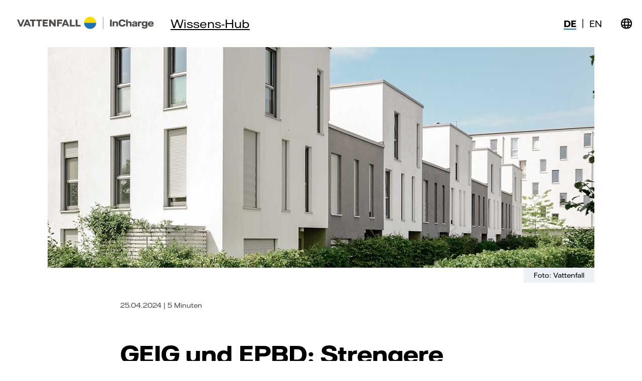

--- FILE ---
content_type: text/html; charset=utf-8
request_url: https://incharge.vattenfall.de/wissens-hub/articles/geig-gebaude-elektromobilitatsinfrastruktur-gesetz
body_size: 14414
content:




<!DOCTYPE html>

<html lang="de-DE">
<head>
    <meta charset="utf-8">
    <meta name="viewport" content="width=device-width, initial-scale=1.0">
    <title>GEIG: Das Gesetz für Ladepunkte auf Parkplätzen  | Vattenfall InCharge</title>
    <meta name="description" content="Das Gebäude-Elektromobilitätsinfrastruktur-Gesetz soll den Ausbau der Ladeinfrastruktur für die Elektromobilität im Bereich Real Estate beschleunigen.">
    



<meta name="robots" content="index,follow,noodp">
    <link rel="canonical" href="https://incharge.vattenfall.de/wissens-hub/articles/geig-gebaude-elektromobilitatsinfrastruktur-gesetz" />
    <link rel="preload" as="font" type="font/woff2" crossorigin href="/assets/fonts/VattenfallHall-Bold.woff2">
    <link rel="preload" as="font" type="font/woff2" crossorigin href="/assets/fonts/VattenfallHall-Heavy.woff2">
    <link rel="preload" as="font" type="font/woff2" crossorigin href="/assets/fonts/VattenfallHall-Light.woff2">
    <link rel="preload" as="font" type="font/woff2" crossorigin href="/assets/fonts/VattenfallHall-LightItalic.woff2">
    <link rel="preload" as="font" type="font/woff2" crossorigin href="/assets/fonts/VattenfallHall-Regular.woff2">
    <link rel="preload" as="font" type="font/woff2" crossorigin href="/assets/fonts/VattenfallHall-Medium.woff2">
    <link rel="preload" as="font" type="font/woff2" crossorigin href="/assets/fonts/VattenfallHallDisplay-Bold.woff2">

        <link rel="shortcut icon" type="image/png" href="/media/etxoxtks/vattenfall-logo.png" />


    <link href="/sc/9e16944a.b55e153f.css.v639038414433991259" rel="stylesheet">

    <!-- Start VWO Async SmartCode -->
<link rel="preconnect" href="https://dev.visualwebsiteoptimizer.com" />
<script type="text/plain" id="vwoCode" class="cmplazyload" data-cmp-vendor="s31">
    window._vwo_code || (function () {
        var account_id = 605114,
            version = 2.1,
            settings_tolerance = 2000,
            hide_element = 'body',
            hide_element_style = 'opacity:0 !important;filter:alpha(opacity=0) !important;background:none !important;transition:none !important;',
            /* DO NOT EDIT BELOW THIS LINE */
            f = false, w = window, d = document, v = d.querySelector('#vwoCode'), cK = '_vwo_' + account_id + '_settings', cc = {}; try { var c = JSON.parse(localStorage.getItem('_vwo_' + account_id + '_config')); cc = c && typeof c === 'object' ? c : {} } catch (e) { } var stT = cc.stT === 'session' ? w.sessionStorage : w.localStorage; code = { use_existing_jquery: function () { return typeof use_existing_jquery !== 'undefined' ? use_existing_jquery : undefined }, library_tolerance: function () { return typeof library_tolerance !== 'undefined' ? library_tolerance : undefined }, settings_tolerance: function () { return cc.sT || settings_tolerance }, hide_element_style: function () { return '{' + (cc.hES || hide_element_style) + '}' }, hide_element: function () { if (performance.getEntriesByName('first-contentful-paint')[0]) { return '' } return typeof cc.hE === 'string' ? cc.hE : hide_element }, getVersion: function () { return version }, finish: function (e) { if (!f) { f = true; var t = d.getElementById('_vis_opt_path_hides'); if (t) t.parentNode.removeChild(t); if (e) (new Image).src = 'https://dev.visualwebsiteoptimizer.com/ee.gif?a=' + account_id + e } }, finished: function () { return f }, addScript: function (e) { var t = d.createElement('script'); t.type = 'text/javascript'; if (e.src) { t.src = e.src } else { t.text = e.text } d.getElementsByTagName('head')[0].appendChild(t) }, load: function (e, t) { var i = this.getSettings(), n = d.createElement('script'), r = this; t = t || {}; if (i) { n.textContent = i; d.getElementsByTagName('head')[0].appendChild(n); if (!w.VWO || VWO.caE) { stT.removeItem(cK); r.load(e) } } else { var o = new XMLHttpRequest; o.open('GET', e, true); o.withCredentials = !t.dSC; o.responseType = t.responseType || 'text'; o.onload = function () { if (t.onloadCb) { return t.onloadCb(o, e) } if (o.status === 200 || o.status === 304) { _vwo_code.addScript({ text: o.responseText }) } else { _vwo_code.finish('&e=loading_failure:' + e) } }; o.onerror = function () { if (t.onerrorCb) { return t.onerrorCb(e) } _vwo_code.finish('&e=loading_failure:' + e) }; o.send() } }, getSettings: function () { try { var e = stT.getItem(cK); if (!e) { return } e = JSON.parse(e); if (Date.now() > e.e) { stT.removeItem(cK); return } return e.s } catch (e) { return } }, init: function () { if (d.URL.indexOf('__vwo_disable__') > -1) return; var e = this.settings_tolerance(); w._vwo_settings_timer = setTimeout(function () { _vwo_code.finish(); stT.removeItem(cK) }, e); var t; if (this.hide_element() !== 'body') { t = d.createElement('style'); var i = this.hide_element(), n = i ? i + this.hide_element_style() : '', r = d.getElementsByTagName('head')[0]; t.setAttribute('id', '_vis_opt_path_hides'); v && t.setAttribute('nonce', v.nonce); t.setAttribute('type', 'text/css'); if (t.styleSheet) t.styleSheet.cssText = n; else t.appendChild(d.createTextNode(n)); r.appendChild(t) } else { t = d.getElementsByTagName('head')[0]; var n = d.createElement('div'); n.style.cssText = 'z-index: 2147483647 !important;position: fixed !important;left: 0 !important;top: 0 !important;width: 100% !important;height: 100% !important;background: white !important;'; n.setAttribute('id', '_vis_opt_path_hides'); n.classList.add('_vis_hide_layer'); t.parentNode.insertBefore(n, t.nextSibling) } var o = 'https://dev.visualwebsiteoptimizer.com/j.php?a=' + account_id + '&u=' + encodeURIComponent(d.URL) + '&vn=' + version; if (w.location.search.indexOf('_vwo_xhr') !== -1) { this.addScript({ src: o }) } else { this.load(o + '&x=true') } } }; w._vwo_code = code; code.init();
    })();
</script>
<!-- End VWO Async SmartCode -->
    
<meta property="og:type" content="website" />
<meta property="og:title" content="GEIG: Das Gesetz für Ladepunkte auf Parkplätzen " />
<meta property="og:description" content="Das Gebäude-Elektromobilitätsinfrastruktur-Gesetz soll den Ausbau der Ladeinfrastruktur für die Elektromobilität im Bereich Real Estate beschleunigen." />
<meta property="og:url" content="https://incharge.vattenfall.de/wissens-hub/articles/geig-gebaude-elektromobilitatsinfrastruktur-gesetz" />
<meta property="og:image" content="https://incharge.vattenfall.de/media/mfhbqt3y/incharge-geig-header.jpg" />

</head>
<body id="content-hub" class="content-hub">
    



<script type="text/javascript" async>
    (function (window, document, dataLayerName, id) {
        window[dataLayerName] = window[dataLayerName] || [], window[dataLayerName].push({ start: (new Date).getTime(), event: "stg.start" }); var scripts = document.getElementsByTagName('script')[0], tags = document.createElement('script');
        function stgCreateCookie(a, b, c) { var d = ""; if (c) { var e = new Date; e.setTime(e.getTime() + 24 * c * 60 * 60 * 1e3), d = "; expires=" + e.toUTCString(); f = "; SameSite=Strict" } document.cookie = a + "=" + b + d + f + "; path=/" }
        var isStgDebug = (window.location.href.match("stg_debug") || document.cookie.match("stg_debug")) && !window.location.href.match("stg_disable_debug"); stgCreateCookie("stg_debug", isStgDebug ? 1 : "", isStgDebug ? 14 : -1);
        var qP = []; dataLayerName !== "dataLayer" && qP.push("data_layer_name=" + dataLayerName), isStgDebug && qP.push("stg_debug"); var qPString = qP.length > 0 ? ("?" + qP.join("&")) : "";
        tags.async = !0, tags.src = "https://vattenfallnordic.containers.piwik.pro/" + id + ".js" + qPString, scripts.parentNode.insertBefore(tags, scripts);
        !function (a, n, i) { a[n] = a[n] || {}; for (var c = 0; c < i.length; c++)!function (i) { a[n][i] = a[n][i] || {}, a[n][i].api = a[n][i].api || function () { var a = [].slice.call(arguments, 0); "string" == typeof a[0] && window[dataLayerName].push({ event: n + "." + i + ":" + a[0], parameters: [].slice.call(arguments, 1) }) } }(i[c]) }(window, "ppms", ["tm", "cm"]);
    })(window, document, 'dataLayer', '09c78147-c0a4-44a4-bdc7-80d3c77f2345');
</script>
    
<link rel="stylesheet" href="https://cdn.consentmanager.mgr.consensu.org/delivery/cmp.min.css" />
<script>if(!"gdprAppliesGlobally" in window){window.gdprAppliesGlobally=true}if(!("cmp_id" in window)||window.cmp_id<1){window.cmp_id=0}if(!("cmp_cdid" in window)){window.cmp_cdid="0e6495d519bd"}if(!("cmp_params" in window)){window.cmp_params=""}if(!("cmp_host" in window)){window.cmp_host="b.delivery.consentmanager.net"}if(!("cmp_cdn" in window)){window.cmp_cdn="cdn.consentmanager.net"}if(!("cmp_proto" in window)){window.cmp_proto="https:"}if(!("cmp_codesrc" in window)){window.cmp_codesrc="1"}window.cmp_getsupportedLangs=function(){var b=["DE","EN","FR","IT","NO","DA","FI","ES","PT","RO","BG","ET","EL","GA","HR","LV","LT","MT","NL","PL","SV","SK","SL","CS","HU","RU","SR","ZH","TR","UK","AR","BS"];if("cmp_customlanguages" in window){for(var a=0;a<window.cmp_customlanguages.length;a++){b.push(window.cmp_customlanguages[a].l.toUpperCase())}}return b};window.cmp_getRTLLangs=function(){var a=["AR"];if("cmp_customlanguages" in window){for(var b=0;b<window.cmp_customlanguages.length;b++){if("r" in window.cmp_customlanguages[b]&&window.cmp_customlanguages[b].r){a.push(window.cmp_customlanguages[b].l)}}}return a};window.cmp_getlang=function(j){if(typeof(j)!="boolean"){j=true}if(j&&typeof(cmp_getlang.usedlang)=="string"&&cmp_getlang.usedlang!==""){return cmp_getlang.usedlang}var g=window.cmp_getsupportedLangs();var c=[];var f=location.hash;var e=location.search;var a="languages" in navigator?navigator.languages:[];if(f.indexOf("cmplang=")!=-1){c.push(f.substr(f.indexOf("cmplang=")+8,2).toUpperCase())}else{if(e.indexOf("cmplang=")!=-1){c.push(e.substr(e.indexOf("cmplang=")+8,2).toUpperCase())}else{if("cmp_setlang" in window&&window.cmp_setlang!=""){c.push(window.cmp_setlang.toUpperCase())}else{if(a.length>0){for(var d=0;d<a.length;d++){c.push(a[d])}}}}}if("language" in navigator){c.push(navigator.language)}if("userLanguage" in navigator){c.push(navigator.userLanguage)}var h="";for(var d=0;d<c.length;d++){var b=c[d].toUpperCase();if(g.indexOf(b)!=-1){h=b;break}if(b.indexOf("-")!=-1){b=b.substr(0,2)}if(g.indexOf(b)!=-1){h=b;break}}if(h==""&&typeof(cmp_getlang.defaultlang)=="string"&&cmp_getlang.defaultlang!==""){return cmp_getlang.defaultlang}else{if(h==""){h="EN"}}h=h.toUpperCase();return h};(function(){var u=document;var v=u.getElementsByTagName;var h=window;var o="";var b="_en";if("cmp_getlang" in h){o=h.cmp_getlang().toLowerCase();if("cmp_customlanguages" in h){for(var q=0;q<h.cmp_customlanguages.length;q++){if(h.cmp_customlanguages[q].l.toUpperCase()==o.toUpperCase()){o="en";break}}}b="_"+o}function x(i,e){var w="";i+="=";var s=i.length;var d=location;if(d.hash.indexOf(i)!=-1){w=d.hash.substr(d.hash.indexOf(i)+s,9999)}else{if(d.search.indexOf(i)!=-1){w=d.search.substr(d.search.indexOf(i)+s,9999)}else{return e}}if(w.indexOf("&")!=-1){w=w.substr(0,w.indexOf("&"))}return w}var k=("cmp_proto" in h)?h.cmp_proto:"https:";if(k!="http:"&&k!="https:"){k="https:"}var g=("cmp_ref" in h)?h.cmp_ref:location.href;var j=u.createElement("script");j.setAttribute("data-cmp-ab","1");var c=x("cmpdesign","cmp_design" in h?h.cmp_design:"");var f=x("cmpregulationkey","cmp_regulationkey" in h?h.cmp_regulationkey:"");var r=x("cmpgppkey","cmp_gppkey" in h?h.cmp_gppkey:"");var n=x("cmpatt","cmp_att" in h?h.cmp_att:"");j.src=k+"//"+h.cmp_host+"/delivery/cmp.php?"+("cmp_id" in h&&h.cmp_id>0?"id="+h.cmp_id:"")+("cmp_cdid" in h?"&cdid="+h.cmp_cdid:"")+"&h="+encodeURIComponent(g)+(c!=""?"&cmpdesign="+encodeURIComponent(c):"")+(f!=""?"&cmpregulationkey="+encodeURIComponent(f):"")+(r!=""?"&cmpgppkey="+encodeURIComponent(r):"")+(n!=""?"&cmpatt="+encodeURIComponent(n):"")+("cmp_params" in h?"&"+h.cmp_params:"")+(u.cookie.length>0?"&__cmpfcc=1":"")+"&l="+o.toLowerCase()+"&o="+(new Date()).getTime();j.type="text/javascript";j.async=true;if(u.currentScript&&u.currentScript.parentElement){u.currentScript.parentElement.appendChild(j)}else{if(u.body){u.body.appendChild(j)}else{var t=v("body");if(t.length==0){t=v("div")}if(t.length==0){t=v("span")}if(t.length==0){t=v("ins")}if(t.length==0){t=v("script")}if(t.length==0){t=v("head")}if(t.length>0){t[0].appendChild(j)}}}var m="js";var p=x("cmpdebugunminimized","cmpdebugunminimized" in h?h.cmpdebugunminimized:0)>0?"":".min";var a=x("cmpdebugcoverage","cmp_debugcoverage" in h?h.cmp_debugcoverage:"");if(a=="1"){m="instrumented";p=""}var j=u.createElement("script");j.src=k+"//"+h.cmp_cdn+"/delivery/"+m+"/cmp"+b+p+".js";j.type="text/javascript";j.setAttribute("data-cmp-ab","1");j.async=true;if(u.currentScript&&u.currentScript.parentElement){u.currentScript.parentElement.appendChild(j)}else{if(u.body){u.body.appendChild(j)}else{var t=v("body");if(t.length==0){t=v("div")}if(t.length==0){t=v("span")}if(t.length==0){t=v("ins")}if(t.length==0){t=v("script")}if(t.length==0){t=v("head")}if(t.length>0){t[0].appendChild(j)}}}})();window.cmp_addFrame=function(b){if(!window.frames[b]){if(document.body){var a=document.createElement("iframe");a.style.cssText="display:none";if("cmp_cdn" in window&&"cmp_ultrablocking" in window&&window.cmp_ultrablocking>0){a.src="//"+window.cmp_cdn+"/delivery/empty.html"}a.name=b;a.setAttribute("title","Intentionally hidden, please ignore");a.setAttribute("role","none");a.setAttribute("tabindex","-1");document.body.appendChild(a)}else{window.setTimeout(window.cmp_addFrame,10,b)}}};window.cmp_rc=function(h){var b=document.cookie;var f="";var d=0;while(b!=""&&d<100){d++;while(b.substr(0,1)==" "){b=b.substr(1,b.length)}var g=b.substring(0,b.indexOf("="));if(b.indexOf(";")!=-1){var c=b.substring(b.indexOf("=")+1,b.indexOf(";"))}else{var c=b.substr(b.indexOf("=")+1,b.length)}if(h==g){f=c}var e=b.indexOf(";")+1;if(e==0){e=b.length}b=b.substring(e,b.length)}return(f)};window.cmp_stub=function(){var a=arguments;__cmp.a=__cmp.a||[];if(!a.length){return __cmp.a}else{if(a[0]==="ping"){if(a[1]===2){a[2]({gdprApplies:gdprAppliesGlobally,cmpLoaded:false,cmpStatus:"stub",displayStatus:"hidden",apiVersion:"2.2",cmpId:31},true)}else{a[2](false,true)}}else{if(a[0]==="getUSPData"){a[2]({version:1,uspString:window.cmp_rc("")},true)}else{if(a[0]==="getTCData"){__cmp.a.push([].slice.apply(a))}else{if(a[0]==="addEventListener"||a[0]==="removeEventListener"){__cmp.a.push([].slice.apply(a))}else{if(a.length==4&&a[3]===false){a[2]({},false)}else{__cmp.a.push([].slice.apply(a))}}}}}}};window.cmp_gpp_ping=function(){return{gppVersion:"1.0",cmpStatus:"stub",cmpDisplayStatus:"hidden",supportedAPIs:["tcfca","usnat","usca","usva","usco","usut","usct"],cmpId:31}};window.cmp_gppstub=function(){var a=arguments;__gpp.q=__gpp.q||[];if(!a.length){return __gpp.q}var g=a[0];var f=a.length>1?a[1]:null;var e=a.length>2?a[2]:null;if(g==="ping"){return window.cmp_gpp_ping()}else{if(g==="addEventListener"){__gpp.e=__gpp.e||[];if(!("lastId" in __gpp)){__gpp.lastId=0}__gpp.lastId++;var c=__gpp.lastId;__gpp.e.push({id:c,callback:f});return{eventName:"listenerRegistered",listenerId:c,data:true,pingData:window.cmp_gpp_ping()}}else{if(g==="removeEventListener"){var h=false;__gpp.e=__gpp.e||[];for(var d=0;d<__gpp.e.length;d++){if(__gpp.e[d].id==e){__gpp.e[d].splice(d,1);h=true;break}}return{eventName:"listenerRemoved",listenerId:e,data:h,pingData:window.cmp_gpp_ping()}}else{if(g==="getGPPData"){return{sectionId:3,gppVersion:1,sectionList:[],applicableSections:[0],gppString:"",pingData:window.cmp_gpp_ping()}}else{if(g==="hasSection"||g==="getSection"||g==="getField"){return null}else{__gpp.q.push([].slice.apply(a))}}}}}};window.cmp_msghandler=function(d){var a=typeof d.data==="string";try{var c=a?JSON.parse(d.data):d.data}catch(f){var c=null}if(typeof(c)==="object"&&c!==null&&"__cmpCall" in c){var b=c.__cmpCall;window.__cmp(b.command,b.parameter,function(h,g){var e={__cmpReturn:{returnValue:h,success:g,callId:b.callId}};d.source.postMessage(a?JSON.stringify(e):e,"*")})}if(typeof(c)==="object"&&c!==null&&"__uspapiCall" in c){var b=c.__uspapiCall;window.__uspapi(b.command,b.version,function(h,g){var e={__uspapiReturn:{returnValue:h,success:g,callId:b.callId}};d.source.postMessage(a?JSON.stringify(e):e,"*")})}if(typeof(c)==="object"&&c!==null&&"__tcfapiCall" in c){var b=c.__tcfapiCall;window.__tcfapi(b.command,b.version,function(h,g){var e={__tcfapiReturn:{returnValue:h,success:g,callId:b.callId}};d.source.postMessage(a?JSON.stringify(e):e,"*")},b.parameter)}if(typeof(c)==="object"&&c!==null&&"__gppCall" in c){var b=c.__gppCall;window.__gpp(b.command,function(h,g){var e={__gppReturn:{returnValue:h,success:g,callId:b.callId}};d.source.postMessage(a?JSON.stringify(e):e,"*")},"parameter" in b?b.parameter:null,"version" in b?b.version:1)}};window.cmp_setStub=function(a){if(!(a in window)||(typeof(window[a])!=="function"&&typeof(window[a])!=="object"&&(typeof(window[a])==="undefined"||window[a]!==null))){window[a]=window.cmp_stub;window[a].msgHandler=window.cmp_msghandler;window.addEventListener("message",window.cmp_msghandler,false)}};window.cmp_setGppStub=function(a){if(!(a in window)||(typeof(window[a])!=="function"&&typeof(window[a])!=="object"&&(typeof(window[a])==="undefined"||window[a]!==null))){window[a]=window.cmp_gppstub;window[a].msgHandler=window.cmp_msghandler;window.addEventListener("message",window.cmp_msghandler,false)}};window.cmp_addFrame("__cmpLocator");if(!("cmp_disableusp" in window)||!window.cmp_disableusp){window.cmp_addFrame("__uspapiLocator")}if(!("cmp_disabletcf" in window)||!window.cmp_disabletcf){window.cmp_addFrame("__tcfapiLocator")}if(!("cmp_disablegpp" in window)||!window.cmp_disablegpp){window.cmp_addFrame("__gppLocator")}window.cmp_setStub("__cmp");if(!("cmp_disabletcf" in window)||!window.cmp_disabletcf){window.cmp_setStub("__tcfapi")}if(!("cmp_disableusp" in window)||!window.cmp_disableusp){window.cmp_setStub("__uspapi")}if(!("cmp_disablegpp" in window)||!window.cmp_disablegpp){window.cmp_setGppStub("__gpp")};</script>

    <div id="inchargeMainApp">
            



    <div 
        id="vue3-faaad007-1d83-4c48-9ef7-d452f0cf70b5"
        class="vue3-container navigation-container"
        data-vue-component="NavigationSection"
    >
        <navigation-section jsoninput='{&quot;mainPageUrl&quot;:&quot;/&quot;,&quot;mainContentHubPageUrl&quot;:&quot;/wissens-hub&quot;,&quot;links&quot;:[],&quot;translations&quot;:{&quot;main&quot;:{&quot;code&quot;:&quot;DE&quot;,&quot;link&quot;:&quot;https://incharge.vattenfall.de/wissens-hub/articles/geig-gebaude-elektromobilitatsinfrastruktur-gesetz&quot;,&quot;selected&quot;:true,&quot;shortName&quot;:&quot;germany&quot;,&quot;text&quot;:&quot;Deutschland&quot;},&quot;alternative&quot;:{&quot;code&quot;:&quot;EN&quot;,&quot;link&quot;:&quot;#&quot;,&quot;selected&quot;:false,&quot;shortName&quot;:&quot;germany&quot;,&quot;text&quot;:&quot;Deutschland&quot;}},&quot;extraLinks&quot;:null,&quot;portalLink&quot;:null,&quot;regions&quot;:[{&quot;name&quot;:&quot;sweden&quot;,&quot;selected&quot;:false,&quot;translationName&quot;:&quot;Sverige&quot;,&quot;href&quot;:&quot;https://incharge.vattenfall.se/&quot;,&quot;shortName&quot;:&quot;sweden&quot;},{&quot;name&quot;:&quot;germany&quot;,&quot;selected&quot;:true,&quot;translationName&quot;:&quot;Deutschland&quot;,&quot;href&quot;:&quot;/&quot;,&quot;shortName&quot;:&quot;germany&quot;},{&quot;name&quot;:&quot;netherlands&quot;,&quot;selected&quot;:false,&quot;translationName&quot;:&quot;Nederland&quot;,&quot;href&quot;:&quot;https://incharge.vattenfall.nl/&quot;,&quot;shortName&quot;:&quot;netherlands&quot;}],&quot;mainGoinchargeTheme&quot;:false,&quot;externalLogo&quot;:null,&quot;productsText&quot;:null,&quot;moreText&quot;:null,&quot;logoText&quot;:&quot;Wissens-Hub&quot;,&quot;logoLinkDescriptionText&quot;:&quot;&quot;,&quot;switchRegionText&quot;:&quot;Switch region&quot;,&quot;searchButtonText&quot;:null,&quot;searchPage&quot;:null,&quot;hamburgerMenuVisible&quot;:true,&quot;isMobileNavigationSticky&quot;:false,&quot;navbarAsBlock&quot;:false,&quot;progressBarOn&quot;:true,&quot;searchIsEnabled&quot;:false,&quot;linksItems&quot;:null,&quot;featureLinks&quot;:null,&quot;myinchargePortalLink&quot;:null,&quot;languages&quot;:null,&quot;pageTranslations&quot;:null}'></navigation-section>
    </div>

            <div>
                



<div
    id="vue3-ce4cae93-d61f-4fe9-884b-c524556011e7"
    class="vue3-container"
    data-vue-component="BreadcrumbsSection"
>
    <breadcrumbs-section breadcrumbs="{&quot;breadcrumbs&quot;:[{&quot;caption&quot;:&quot;&quot;,&quot;url&quot;:&quot;https://incharge.vattenfall.de/&quot;},{&quot;caption&quot;:&quot;Wissens-Hub&quot;,&quot;url&quot;:&quot;https://incharge.vattenfall.de/wissens-hub&quot;},{&quot;caption&quot;:&quot;GEIG: Geb&#xE4;ude-Elektromobilit&#xE4;tsinfrastruktur-Gesetz&quot;,&quot;url&quot;:&quot;https://incharge.vattenfall.de/wissens-hub/articles/geig-gebaude-elektromobilitatsinfrastruktur-gesetz&quot;}],&quot;color&quot;:&quot;black&quot;}"></breadcrumbs-section>
</div>
            </div>
            



<div class="content-hub-article-page ">
    



    <div class="hero-box row no-gutters">
        <div style="background-image: url(/media/mfhbqt3y/incharge-geig-header.jpg)" class="image-wrapper image-wrapper--with-caption image-wrapper--position-center col-sm-12">
        </div>
            <div class="image-caption-text-container">
                <span class="image-caption-text">Foto: Vattenfall</span>
            </div>
    </div>
    





    <div class="content-hub-article-page__content-column">
        <div class="published-date-container">
            <span class="published-date-caption">25.04.2024 | 5 Minuten</span>
        </div>
        <div class="article-section">
            <section>
                
<div class="umb-block-grid"
     data-grid-columns="12;"
     style="--umb-block-grid--grid-columns: 12;">
    
<div class="umb-block-grid__layout-container">
        <div
            class="umb-block-grid__layout-item"
            data-content-element-type-alias="storyWithImage"
            data-content-element-type-key="abf3c87d-bb72-4bab-b49e-027f72eb1fdf"
            data-element-udi="umb://element/1e29909ac04647e0abe5bde9fbdbc68e"
            data-col-span="12"
            data-row-span="1"
            style=" --umb-block-grid--item-column-span: 12; --umb-block-grid--item-row-span: 1; ">


<div class="story-with-images-block ">

        <div class="main-headers">
                <h2 class="h2-story-with-image-blocks">GEIG und EPBD: Strengere Vorgaben für Ladeinfrastruktur kommen</h2>
                <div class="line-container">
                    <hr style='background-color: #2071B5 ' class=' line-divider' />
                </div>
                <h3 class="h3-story-with-image-blocks">Das Gebäude-Elektromobilitätsinfrastruktur-Gesetz soll den Ausbau Ladeinfrastruktur für die Elektromobilität beschleunigen. Bald werden strengere EU-Vorgaben greifen, vor allem für Büroimmobilien.</h3>
        </div>


<p>Seit März 2021 regelt das Gebäude-Elektromobilitätsinfrastruktur-Gesetz (GEIG) den Ausbau von Ladeinfrastruktur an Immobilien. Es gilt sowohl für Neubauten als auch im Bestand. Im März 2024 wurde zudem eine Novelle der EU-Richtlinie für die Gesamtenergieeffizienz von Gebäuden (EPBD) verabschiedet. Die Vorgaben werden nun ins GEIG einfließen. Erfahren Sie hier alles Wissenswerte im Überblick.</p>

</div>
        </div>
        <div
            class="umb-block-grid__layout-item"
            data-content-element-type-alias="storyWithImage"
            data-content-element-type-key="abf3c87d-bb72-4bab-b49e-027f72eb1fdf"
            data-element-udi="umb://element/a7250a8312f3492c97fa346e1c7c6b0d"
            data-col-span="12"
            data-row-span="1"
            style=" --umb-block-grid--item-column-span: 12; --umb-block-grid--item-row-span: 1; ">


<div class="story-with-images-block ">



<h2>1. Ziele des GEIG</h2>
<p>Mit Hilfe des GEIG soll eine flächendeckende Ladeinfrastruktur für Elektroautos umgesetzt werden. Der Fokus liegt dabei auf Wohn- und Nichtwohngebäuden mit größeren Parkplätzen. Damit Elektroautos zuhause, am Arbeitsplatz oder unterwegs einfacher aufgeladen werden können, schreibt das Gesetz eine bestimmte Anzahl an Ladepunkten bzw. die Vorrüstung von Ladeinfrastruktur vor.</p>
<p>Wer für einen Neubau, Anbau, Ausbau oder für eine Sanierung im Bestand einen Bauantrag stellt oder eine Bauanzeige erstattet, muss für das Gebäude dieses Gesetz erfüllen.</p>
<p> </p>

</div>
        </div>
        <div
            class="umb-block-grid__layout-item"
            data-content-element-type-alias="productWithImageAndDescriptionBlock"
            data-content-element-type-key="c27dc4b7-b0b0-478f-a036-9e6561d84701"
            data-element-udi="umb://element/1593fcd2314f4e75b446641a1ba78ce0"
            data-col-span="12"
            data-row-span="1"
            style=" --umb-block-grid--item-column-span: 12; --umb-block-grid--item-row-span: 1; ">

<div class="row no-gutters product-with-image-and-description-block ">
    <div class="product-with-image-and-description-container " style='background-color: #EDF1F6;'>


            <div class="info-container no-background-image-container">

                <div class="description-container">


                    <div class="list-container "><p><strong>Leitungsinfrastruktur</strong> wird als geeignete Leitungsführung für Elektro- und Datenleitungen definiert. Das können zum Beispiel Leerrohre, Kabelschutzrohre oder Bodeninstallationssysteme sein. Außerdem gehören auch der erforderliche Raum für den Zählerplatz, der Einbau intelligenter Messsysteme für ein Lademanagement und die erforderlichen Schutzelemente dazu (GEIG § 4).</p>
<p> </p>
<p><strong>Vorverkabelung</strong> bedeutet das Verlegen von Leitungen bis zum Stellplatz, um Ladestationen rasch anschließen zu können. Da eine Vorverkabelung auch Möglichkeiten für intelligentes und bidirektionales Laden vorhalten sollte, umfasst sie nicht nur Elektro- sondern auch Datenleitungen.</p></div>

                </div>

            </div>
    </div>
</div>
        </div>
        <div
            class="umb-block-grid__layout-item"
            data-content-element-type-alias="storyWithImage"
            data-content-element-type-key="abf3c87d-bb72-4bab-b49e-027f72eb1fdf"
            data-element-udi="umb://element/76cbec8eac964537ab868624f2c49ac1"
            data-col-span="12"
            data-row-span="1"
            style=" --umb-block-grid--item-column-span: 12; --umb-block-grid--item-row-span: 1; ">


<div class="story-with-images-block ">



<h2>2. Was schreibt GEIG vor?</h2>
<p><strong>Wohngebäude: </strong>An neu gebauten Wohnimmobilien mit mehr als 5 Stellplätzen müssen alle Parkplätze mit einer elektromobilitätsfähigen Infrastruktur ausgestattet werden. Bei größeren Renovierungen greift diese Vorgabe ab 10 Stellplätzen. Eine größere Renovierung betrifft mehr als 25 % der Gebäudehülle.</p>
<p><strong>Nicht-Wohngebäude: </strong>Wer ein Nicht-Wohngebäude mit mindestens 6 Parkplätzen neu baut, muss jeden dritten Stellplatz mit Leitungsinfrastuktur ausstatten und mindestens einen Ladepunkt errichten. Bei größeren Renovierungen von Gebäuden mit mindestens 10 Stellplätzen, muss jeder fünfte Stellplatz mit elektromobilitätsfähiger Infrastruktur (Leitungen) ausgestattet werden und ein Ladepunkt errichtet werden, es sei denn die Kosten übersteigen 7 % der gesamten Renovierungskosten. Ausgenommen sind Gebäude im Besitz eines kleinen oder mittleren Unternehmens, die auch überwiegend von diesem genutzt werden (GEIG §1 Abs. 2).</p>
<p>Bis zum 1. Januar 2025 muss auch jedes Nichtwohngebäude mit mehr als 20 Stellplätzen mit mindestens einem Ladepunkt ausgestattet werden.</p>
<p>Hat ein:e Eigentümer:in mehr als ein Nichtwohngebäude, kann die Pflicht auch dadurch erfüllt werden, dass die Gesamtzahl der zu errichtenden Ladepunkte zusammen an einer Immobilie errichtet wird. Allerdings muss dabei der bestehende oder erwartete Bedarf an allen Immobilien berücksichtigt werden. Deswegen muss auch eine Planung für alle betroffenen Nichtwohngebäude und Stellplätze vorliegen.</p>
<p><strong>Ladepunkte:</strong> Hier gilt es, die gesetzlichen Mindestanforderungen an die Installation und Inbetriebnahme von Ladepunkten zu beachten. Maßgeblich ist bei öffentlich zugänglichen Ladepunkten die „Verordnung über technische Mindestanforderungen an den sicheren und interoperablen Aufbau und Betrieb von öffentlich zugänglichen Ladepunkten für Elektromobile“. </p>
<p><strong>Gut zu wissen:</strong> Wer bei einem Neubau oder Bestand nicht die vorgeschriebenen Voraussetzungen schafft oder für die entsprechende Infrastruktur sorgt, dem drohen bis zu 10.000 Euro Bußgeld.</p>

</div>
        </div>
        <div
            class="umb-block-grid__layout-item"
            data-content-element-type-alias="storyWithImage"
            data-content-element-type-key="abf3c87d-bb72-4bab-b49e-027f72eb1fdf"
            data-element-udi="umb://element/58bf05c8b59047d49731cc93b8ab6d87"
            data-col-span="12"
            data-row-span="1"
            style=" --umb-block-grid--item-column-span: 12; --umb-block-grid--item-row-span: 1; ">


<div class="story-with-images-block ">



<h2>3. Wie lautet die künftige Vorgabe des EPBD?</h2>
<p>Die Novelle der EU-Richtlinie für die Gesamtenergieeffizienz von Gebäuden (EPBD) muss noch ins deutsche GEIG integriert werden. Bei dieser Umsetzung können sich Vorgaben ändern. Aktuell sind auf EU-Ebene jedoch folgende Regelungen vorgesehen:</p>
<p><strong>Wohngebäude:</strong> Wer ein Wohngebäude mit mehr als 3 Parkplätzen neu baut oder umfangreich renoviert, muss mindestens 50 % der Stellplätze mit vorverkabeln und die restlichen Stellplätze mit Leitungsinfrastruktur versehen. Bei Neubauten ist zudem mindestens ein Ladepunkt zu errichten.</p>
<p><strong>Nicht-Wohngebäude: </strong>Wer ein Nicht-Wohngebäude mit mindestens 5 Parkplätzen neu baut oder grundlegend saniert, muss mindestens einen Ladepunkt für jeden 5. Parkplatz errichten. Für Bürogebäude gilt eine strengere Vorgabe: Hier soll jeder zweite Stellplatz mit einem Ladepunkt ausgestattet werden. Die Hälfte der restlichen Parkplätze müssen vorverkabelt und alle anderen Parkplätze mit Leerrohren ausgestattet werden. Bei Renovierungen gilt eine Ausnahme, wenn die Kosten für die Leitungs- und Ladeinfrastruktur 10 % der gesamten Renovierungskosten übersteigen.</p>
<p>Bei Nichtwohngebäuden mit mehr als 20 Stellplätzen wird ab 1.1.2027 mindestens ein Ladepunkt pro 10 Stellplätze gefordert. Alternativ kann Leitungsinfrastruktur für mindestens 50 % der Stellplätze errichtet werden. Ausnahmen gelten für öffentliche Einrichtungen wie Schulen oder Rathäuser.</p>
<p>Zusätzlich muss sichergestellt werden, dass die Ladepunkte gleichzeitig und effizient genutzt werden können, was zum Beispiel durch ein <a href="/wissens-hub/articles/lastmanagement" title="Lastmanagement">Lastmanagement</a> realisiert werden kann – soweit dies technisch und wirtschaftlich realisierbar ist. Die Ladepunkte sollten intelligentes Laden und ggf. auch <a href="/wissens-hub/articles/bidirektionales-laden-e-auto-flotte-als-stromspeicher-nutzen" title="Bidirektionales Laden: E-Auto-Flotte als Stromspeicher nutzen">bidirektionales Laden</a> ermöglichen.</p>

</div>
        </div>
        <div
            class="umb-block-grid__layout-item"
            data-content-element-type-alias="storyWithImage"
            data-content-element-type-key="abf3c87d-bb72-4bab-b49e-027f72eb1fdf"
            data-element-udi="umb://element/b1521fcf799a4a3d8fa10c922af31b1e"
            data-col-span="12"
            data-row-span="1"
            style=" --umb-block-grid--item-column-span: 12; --umb-block-grid--item-row-span: 1; ">


<div class="story-with-images-block ">



<h2>4. Wie geht es jetzt weiter?</h2>
<p>Nach Verabschiedung der EPBD-Novelle muss die Vorgabe in deutsches Recht umgewandelt werden. Es steht also eine GEIG-Novelle an. Deutschland hat zwei Jahre Zeit für die Übertragung der EU-Vorgaben in nationales Recht. Bis dahin gelten die aktuellen Vorgaben des GEIG.</p>

</div>
        </div>
        <div
            class="umb-block-grid__layout-item"
            data-content-element-type-alias="storyWithImage"
            data-content-element-type-key="abf3c87d-bb72-4bab-b49e-027f72eb1fdf"
            data-element-udi="umb://element/ee7844f777b34d359ca50d0e8cd82140"
            data-col-span="12"
            data-row-span="1"
            style=" --umb-block-grid--item-column-span: 12; --umb-block-grid--item-row-span: 1; ">


<div class="story-with-images-block ">



<h2>5. Unsere Lösung für Sie</h2>
<p>Die Verschärfung der Anforderungen – insbesondere für Büroimmobilien – stellt viele Immobilienbesitzer:innen vor eine Herausforderung Damit Sie die Vorgaben des GEIG und der EPBD-Novelle möglichst zeit- und kosteneffizient umsetzen können, bietet Vattenfall InCharge eine spezielle Lösung für das Real Estate Charging an Büroimmobilien an. Dabei tragen Sie als Eigentümer:in lediglich die Kosten für die Vorinstallation – inklusive Planung, Leitungsinfrastruktur, PreCheck und Lastmanagement. Die Kosten für den laufenden Betrieb der Ladesäulen werden von Ihren Mieter:innen übernommen. </p>
<p>Planen Sie die Einrichtung von Ladeinfrastruktur an Wohnimmobilien? Gerne beraten wir Sie zu allen Details.</p>
<p><a href="/fuer-wohnungswirtschaft/anfrage"><span class="button-yellow-small">Zum Kontaktformular</span></a></p>
        <div class="line-container">
            <hr style='background-color: #2071B5 ' class=' line-divider last-paragraph' />
        </div>

</div>
        </div>
</div>

</div>

                    <div class="content-hub-article-page__tags-container">
                            <div class="single-tag-container">
                                <span class="single-tag-text">Laden</span>
                            </div>
                            <div class="single-tag-container">
                                <span class="single-tag-text">Ratgeber</span>
                            </div>
                            <div class="single-tag-container">
                                <span class="single-tag-text">Technik</span>
                            </div>
                    </div>
            </section>
        </div>

        <div class="article-content">
            <section>
                
<div class="umb-block-grid"
     data-grid-columns="12;"
     style="--umb-block-grid--grid-columns: 12;">
    
<div class="umb-block-grid__layout-container">
        <div
            class="umb-block-grid__layout-item"
            data-content-element-type-alias="textBlock"
            data-content-element-type-key="d82a449b-5478-4e4a-9a30-ea480f89ae4e"
            data-element-udi="umb://element/f1297a122d5f42a4a496aec54bf79185"
            data-col-span="12"
            data-row-span="1"
            style=" --umb-block-grid--item-column-span: 12; --umb-block-grid--item-row-span: 1; ">


<article class="article article-extract ">
    <section class="article-content ">
        <h2 style="text-align: center;">Auch interessant</h2>
    </section>
</article>
        </div>
        <div
            class="umb-block-grid__layout-item"
            data-content-element-type-alias="productWithImageAndDescriptionBlock"
            data-content-element-type-key="c27dc4b7-b0b0-478f-a036-9e6561d84701"
            data-element-udi="umb://element/7303dc1030a448ab9cd0fedfd8e9d84e"
            data-col-span="4"
            data-row-span="1"
            style=" --umb-block-grid--item-column-span: 4; --umb-block-grid--item-row-span: 1; ">

<div class="row no-gutters product-with-image-and-description-block ">
    <div class="product-with-image-and-description-container " >


            <div class="info-container no-background-image-container">

                <div class="description-container">


                    <div class="list-container "><p><a href="/smart-charging" title="Was ist „Smart Charging“ und wie können Elektroautofahrer davon profitieren?"><img src="/media/stabojxu/incharge_smartcharging_teaser.jpg?rmode=max&width=500&height=215" alt="" width="500" height="215"></a></p>
<h3 class="h2-story-with-image-blocks" style="text-align: left;">Smart Charging: Elektroautos als „Batterien auf Rädern“</h3></div>

                </div>

                    <div class="link-container" style="text-align: left">
                        <a class="cta-arrow-link" href="/smart-charging" target="_self">Mehr lesen</a>
                    </div>
            </div>
    </div>
</div>
        </div>
        <div
            class="umb-block-grid__layout-item"
            data-content-element-type-alias="productWithImageAndDescriptionBlock"
            data-content-element-type-key="c27dc4b7-b0b0-478f-a036-9e6561d84701"
            data-element-udi="umb://element/ace30c459261491d972ea53d907777ba"
            data-col-span="4"
            data-row-span="1"
            style=" --umb-block-grid--item-column-span: 4; --umb-block-grid--item-row-span: 1; ">

<div class="row no-gutters product-with-image-and-description-block ">
    <div class="product-with-image-and-description-container " >


            <div class="info-container no-background-image-container">

                <div class="description-container">


                    <div class="list-container "><p><a href="/wissens-hub/articles/die-5-grossten-vorurteile-gegenueber-den-ersten-autos" title="Die 5 größten Vorurteile gegenüber den ersten Autos"><img src="/media/pownk5at/incharge_ersteautos_teaser.jpg?rmode=max&width=500&height=215" alt="" width="500" height="215"></a></p>
<h3 class="h2-story-with-image-blocks" style="text-align: left;">Die 5 größten Vorurteile gegenüber den ersten Autos</h3></div>

                </div>

                    <div class="link-container" style="text-align: left">
                        <a class="cta-arrow-link" href="/wissens-hub/articles/die-5-grossten-vorurteile-gegenueber-den-ersten-autos" target="_self">Mehr lesen</a>
                    </div>
            </div>
    </div>
</div>
        </div>
        <div
            class="umb-block-grid__layout-item"
            data-content-element-type-alias="productWithImageAndDescriptionBlock"
            data-content-element-type-key="c27dc4b7-b0b0-478f-a036-9e6561d84701"
            data-element-udi="umb://element/4eca2704ca3e45efba5a680e4108b05a"
            data-col-span="4"
            data-row-span="1"
            style=" --umb-block-grid--item-column-span: 4; --umb-block-grid--item-row-span: 1; ">

<div class="row no-gutters product-with-image-and-description-block ">
    <div class="product-with-image-and-description-container " >


            <div class="info-container no-background-image-container">

                <div class="description-container">


                    <div class="list-container "><p><a href="/wissens-hub/articles/wie-sie-ihre-elektroauto-batterie-trotz-stillstand-fit-halten" title="Wie Sie Ihre Elektroauto-Batterie trotz Stillstand fit halten"><img src="/media/oyap25u0/incharge_batteriecovid19_teaser.jpg?rmode=max&width=500&height=215" alt="" width="500" height="215"></a></p>
<h3 class="h2-story-with-image-blocks" style="text-align: left;">Wie Sie Ihre Elektroauto-Batterie trotz Stillstand fit halten</h3></div>

                </div>

                    <div class="link-container" style="text-align: left">
                        <a class="cta-arrow-link" href="/wissens-hub/articles/wie-sie-ihre-elektroauto-batterie-trotz-stillstand-fit-halten" target="_self">Mehr lesen</a>
                    </div>
            </div>
    </div>
</div>
        </div>
</div>

</div>

            </section>
        </div>
    </div>
</div>

            <div class="footer-for-content-hub">
                

<div
    id="vue3-562cd423-a387-43c7-82a1-9968f6e29691"
    class="vue3-container"
    data-vue-component="FooterSection"
>
    <footer-section jsoninput='{&quot;linkGroups&quot;:[{&quot;title&quot;:&quot;Ladel&#xF6;sungen&quot;,&quot;links&quot;:[{&quot;text&quot;:&quot;F&#xFC;r Unternehmen&quot;,&quot;href&quot;:&quot;/wohn-und-bueroimmobilien/firmenstandort-und-mitarbeitende-zu-hause&quot;},{&quot;text&quot;:&quot;F&#xFC;r Location Partner&quot;,&quot;href&quot;:&quot;/wohn-und-bueroimmobilien/handel-und-gastgewerbe&quot;},{&quot;text&quot;:&quot;Unterwegs laden&quot;,&quot;href&quot;:&quot;/unser-netzwerk&quot;},{&quot;text&quot;:&quot;Laden f&#xFC;r private E-Autos&quot;,&quot;href&quot;:&quot;https://angebot.vattenfall.de/wallbox-oekostrom&quot;},{&quot;text&quot;:&quot;Unsere Ladestationen&quot;,&quot;href&quot;:&quot;/ladestationen&quot;}]},{&quot;title&quot;:&quot;Empfohlene Artikel&quot;,&quot;links&quot;:[{&quot;text&quot;:&quot;Elektromobilit&#xE4;t einfach erkl&#xE4;rt&quot;,&quot;href&quot;:&quot;/wissens-hub/articles/elektromobilitat-einfach-erklart&quot;},{&quot;text&quot;:&quot;Ladeinfrastruktur installieren&quot;,&quot;href&quot;:&quot;/wissens-hub/articles/ladeinfrastruktur-planung-und-kosten-im-ueberblick&quot;},{&quot;text&quot;:&quot;Laden an Immobilien&quot;,&quot;href&quot;:&quot;/wissens-hub/articles/laden-an-immobilien-eine-investition-in-die-zukunft&quot;},{&quot;text&quot;:&quot;Location Partner: So profitieren Sie&quot;,&quot;href&quot;:&quot;/wissens-hub/articles/location-partner-so-profitiert-ihr-unternehmen-vom-ausbau-der-ladeinfrastruktur&quot;},{&quot;text&quot;:&quot;Lastmanagement&quot;,&quot;href&quot;:&quot;/wissens-hub/articles/lastmanagement&quot;}]},{&quot;title&quot;:&quot;Vattenfall InCharge&quot;,&quot;links&quot;:[{&quot;text&quot;:&quot;Kundenservice&quot;,&quot;href&quot;:&quot;/kontakt/kundenservice&quot;},{&quot;text&quot;:&quot;FAQ&quot;,&quot;href&quot;:&quot;/pages/faq&quot;},{&quot;text&quot;:&quot;&#xDC;ber uns&quot;,&quot;href&quot;:&quot;/pages/ueber-uns&quot;},{&quot;text&quot;:&quot;Wissens-Hub&quot;,&quot;href&quot;:&quot;/wissens-hub&quot;},{&quot;text&quot;:&quot;My InCharge Portal&quot;,&quot;href&quot;:&quot;/unser-netzwerk/kundenportal&quot;}]}],&quot;countrySelector&quot;:{&quot;countryName&quot;:&quot;Deutschland&quot;,&quot;countryFlag&quot;:&quot;Germany&quot;,&quot;languages&quot;:[{&quot;text&quot;:&quot;DE&quot;,&quot;href&quot;:&quot;https://incharge.vattenfall.de/wissens-hub/articles/geig-gebaude-elektromobilitatsinfrastruktur-gesetz&quot;,&quot;selected&quot;:true}],&quot;countries&quot;:[{&quot;text&quot;:&quot;Sweden&quot;,&quot;href&quot;:&quot;https://incharge.vattenfall.se/&quot;,&quot;flag&quot;:&quot;Sweden&quot;,&quot;selected&quot;:false},{&quot;text&quot;:&quot;Germany&quot;,&quot;href&quot;:&quot;/&quot;,&quot;flag&quot;:&quot;Germany&quot;,&quot;selected&quot;:true},{&quot;text&quot;:&quot;Netherlands&quot;,&quot;href&quot;:&quot;https://incharge.vattenfall.nl/&quot;,&quot;flag&quot;:&quot;Netherlands&quot;,&quot;selected&quot;:false}]},&quot;marketingText&quot;:&quot;&quot;,&quot;goUpArrowDescriptionText&quot;:&quot;&quot;,&quot;socialMedia&quot;:{&quot;title&quot;:&quot;Folgen Sie uns&quot;,&quot;socialMediaLinks&quot;:[{&quot;socialMediaType&quot;:&quot;instagram&quot;,&quot;link&quot;:&quot;https://www.instagram.com/vattenfall/?hl=de&quot;},{&quot;socialMediaType&quot;:&quot;twitter&quot;,&quot;link&quot;:&quot;https://twitter.com/vattenfall_de&quot;},{&quot;socialMediaType&quot;:&quot;linkedin&quot;,&quot;link&quot;:&quot;https://www.linkedin.com/company/vattenfall&quot;}]},&quot;bottomLinks&quot;:{&quot;imprintText&quot;:&quot;&#xA9;2026 Vattenfall InCharge&quot;,&quot;links&quot;:[{&quot;text&quot;:&quot;Datenschutzerkl&#xE4;rung&quot;,&quot;href&quot;:&quot;/footer-utility-pages/datenschutzerklarung&quot;},{&quot;text&quot;:&quot;Impressum&quot;,&quot;href&quot;:&quot;/footer-utility-pages/impressum&quot;},{&quot;text&quot;:&quot;Cookies&quot;,&quot;href&quot;:&quot;/footer-utility-pages/ueber-cookies&quot;},{&quot;text&quot;:&quot;Barrierefreiheit&quot;,&quot;href&quot;:&quot;/footer-utility-pages/barrierefreiheit&quot;}],&quot;openCookiesText&quot;:&quot;Cookies anpassen&quot;}}'></footer-section>
</div>
            </div>
    </div>

    <script src="/sb/mainJSBundle.js.v639038414433991259"></script>

    <script src=https://unpkg.com/vue@3.4.21/dist/vue.global.prod.js defer></script>
<script src=/builds/entry-points/initialize-vue3.js defer></script>
<script src=/builds/components/PillarPageContentMenu/PillarPageContentMenu.umd.min.js defer></script>
<link rel="stylesheet" href="/builds/components/PillarPageContentMenu/PillarPageContentMenu.css" referrerpolicy="strict-origin" async>
<script src=/builds/components/NavigationSection/NavigationSection.umd.min.js defer></script>
<link rel="stylesheet" href="/builds/components/NavigationSection/NavigationSection.css" referrerpolicy="strict-origin" async>
<script src=/builds/components/BreadcrumbsSection/BreadcrumbsSection.umd.min.js defer></script>
<link rel="stylesheet" href="/builds/components/BreadcrumbsSection/BreadcrumbsSection.css" referrerpolicy="strict-origin" async>
<script src=/builds/components/FooterSection/FooterSection.umd.min.js defer></script>
<link rel="stylesheet" href="/builds/components/FooterSection/FooterSection.css" referrerpolicy="strict-origin" async>
<script src=/builds/entry-points/main-vue3.js defer></script>
<link rel="stylesheet" href="/builds/components/shared/index.css" referrerpolicy="strict-origin" defer>

    <div id="dzdoIaWR5rIPVefNQRVuyhi6Xf7cS5XJY5jEWNZlzdMU" aria-hidden="true"></div>

    <script type="text/plain" class="cmplazyload" data-cmp-vendor="s1050">(function (id, f, t, ws, ms_tr_il_08, ms_tr_il_w_01) { var tr = function (cb) { var count = 0; var callback = function () { if (count == 0) { count++; if (w) { w.w(id, t, cb); } } }; var ts = document.createElement('script'); ts.src = ws; ts.type = 'text/javascript'; ts.onload = callback; ts.onreadystatechange = function () { if (this.readyState == 'complete' || this.readyState == 'loaded') { callback(); } }; var head = document.getElementsByTagName('head')[0]; head.appendChild(ts); }; if (typeof ms_tr_il_08 === 'function') { if (ms_tr_il_w_01 === null) { tr(function () { ms_tr_il_08(id, f, t); }); } else { ms_tr_il_w_01.w(id, t, function (websiteVisitedParams) { ms_tr_il_08(id, f, t, websiteVisitedParams); }, null); } } else { tr(); } })('zdoIaWR5rIPVefNQRVuyhi6Xf7cS5XJY5jEWNZlzdMU', 'https://d83e4f8d78034cc28d062fc3641101bf.svc.dynamics.com/f', 'https://d83e4f8d78034cc28d062fc3641101bf.svc.dynamics.com/t', 'https://d83e4f8d78034cc28d062fc3641101bf.svc.dynamics.com/t/w', typeof ms_tr_il_08 === "undefined" ? null : ms_tr_il_08, typeof ms_tr_il_w_01 === "undefined" ? null : ms_tr_il_w_01);</script>
    


</body>
</html>


--- FILE ---
content_type: text/css
request_url: https://incharge.vattenfall.de/sc/9e16944a.b55e153f.css.v639038414433991259
body_size: 19283
content:
.umb-block-grid__layout-container{position:relative;display:grid;grid-template-columns:repeat(var(--umb-block-grid--grid-columns,1),minmax(0,1fr));grid-auto-flow:row;grid-auto-rows:minmax(50px,-webkit-min-content);grid-auto-rows:minmax(50px,min-content);-moz-column-gap:var(--umb-block-grid--column-gap,0);column-gap:var(--umb-block-grid--column-gap,0);row-gap:var(--umb-block-grid--row-gap,0);}.umb-block-grid__layout-item{position:relative;grid-column-end:span min(calc(var(--umb-block-grid--item-column-span,1) * 3),var(--umb-block-grid--grid-columns));grid-row:span var(--umb-block-grid--item-row-span,1);}.umb-block-grid__area-container,.umb-block-grid__block--view::part(area-container){position:relative;display:grid;grid-template-columns:repeat(var(--umb-block-grid--area-grid-columns,var(--umb-block-grid--grid-columns,1)),minmax(0,1fr));grid-auto-flow:row;grid-auto-rows:minmax(50px,-webkit-min-content);grid-auto-rows:minmax(50px,min-content);-moz-column-gap:var(--umb-block-grid--areas-column-gap,0);column-gap:var(--umb-block-grid--areas-column-gap,0);row-gap:var(--umb-block-grid--areas-row-gap,0);}.umb-block-grid__area{position:relative;grid-column-end:span min(calc(var(--umb-block-grid--area-column-span,1) * 3),var(--umb-block-grid--grid-columns));grid-row:span var(--umb-block-grid--area-row-span,1);}@media (min-width:1024px){.umb-block-grid__layout-item{grid-column-end:span min(var(--umb-block-grid--item-column-span,1),var(--umb-block-grid--grid-columns));}.umb-block-grid__area{grid-column-end:span var(--umb-block-grid--area-column-span,1);}}
@charset "UTF-8";@keyframes showup{0%{opacity:0}to{opacity:1}}@keyframes heading-showup{0%{opacity:0;margin-top:100px}to{opacity:1}}@font-face{font-family:VattenfallHall;src:url("/assets/fonts/VattenfallHall-Light.eot");src:url("/assets/fonts/VattenfallHall-Light.eot?#iefix") format("embedded-opentype"),url("/assets/fonts/VattenfallHall-Light.woff2") format("woff2"),url("/assets/fonts/VattenfallHall-Light.woff") format("woff"),url("/assets/fonts/VattenfallHall-Light.ttf") format("truetype");font-weight:300;font-style:normal}@font-face{font-family:VattenfallHall;src:url("/assets/fonts/VattenfallHall-LightItalic.eot");src:url("/assets/fonts/VattenfallHall-LightItalic.eot?#iefix") format("embedded-opentype"),url("/assets/fonts/VattenfallHall-LightItalic.woff2") format("woff2"),url("/assets/fonts/VattenfallHall-LightItalic.woff") format("woff"),url("/assets/fonts/VattenfallHall-LightItalic.ttf") format("truetype");font-weight:300;font-style:italic}@font-face{font-family:VattenfallHall;src:url("/assets/fonts/VattenfallHall-Regular.eot");src:url("/assets/fonts/VattenfallHall-Regular.eot?#iefix") format("embedded-opentype"),url("/assets/fonts/VattenfallHall-Regular.woff2") format("woff2"),url("/assets/fonts/VattenfallHall-Regular.woff") format("woff"),url("/assets/fonts/VattenfallHall-Regular.ttf") format("truetype");font-weight:400;font-style:normal}@font-face{font-family:VattenfallHall;src:url("/assets/fonts/VattenfallHall-RegularItalic.eot");src:url("/assets/fonts/VattenfallHall-RegularItalic.eot?#iefix") format("embedded-opentype"),url("/assets/fonts/VattenfallHall-RegularItalic.woff2") format("woff2"),url("/assets/fonts/VattenfallHall-RegularItalic.woff") format("woff"),url("/assets/fonts/VattenfallHall-RegularItalic.ttf") format("truetype");font-weight:400;font-style:italic}@font-face{font-family:VattenfallHall;src:url("/assets/fonts/VattenfallHall-Medium.eot");src:url("/assets/fonts/VattenfallHall-Medium.eot?#iefix") format("embedded-opentype"),url("/assets/fonts/VattenfallHall-Medium.woff2") format("woff2"),url("/assets/fonts/VattenfallHall-Medium.woff") format("woff"),url("/assets/fonts/VattenfallHall-Medium.ttf") format("truetype");font-weight:500;font-style:normal}@font-face{font-family:VattenfallHall;src:url("/assets/fonts/VattenfallHall-MediumItalic.eot");src:url("/assets/fonts/VattenfallHall-MediumItalic.eot?#iefix") format("embedded-opentype"),url("/assets/fonts/VattenfallHall-MediumItalic.woff2") format("woff2"),url("/assets/fonts/VattenfallHall-MediumItalic.woff") format("woff"),url("/assets/fonts/VattenfallHall-MediumItalic.ttf") format("truetype");font-weight:500;font-style:italic}@font-face{font-family:VattenfallHall;src:url("/assets/fonts/VattenfallHall-Bold.eot");src:url("/assets/fonts/VattenfallHall-Bold.eot?#iefix") format("embedded-opentype"),url("/assets/fonts/VattenfallHall-Bold.woff2") format("woff2"),url("/assets/fonts/VattenfallHall-Bold.woff") format("woff"),url("/assets/fonts/VattenfallHall-Bold.ttf") format("truetype");font-weight:700;font-style:normal}@font-face{font-family:VattenfallHall;src:url("/assets/fonts/VattenfallHall-BoldItalic.eot");src:url("/assets/fonts/VattenfallHall-BoldItalic.eot?#iefix") format("embedded-opentype"),url("/assets/fonts/VattenfallHall-BoldItalic.woff2") format("woff2"),url("/assets/fonts/VattenfallHall-BoldItalic.woff") format("woff"),url("/assets/fonts/VattenfallHall-BoldItalic.ttf") format("truetype");font-weight:700;font-style:italic}@font-face{font-family:VattenfallHall;src:url("/assets/fonts/VattenfallHall-Heavy.eot");src:url("/assets/fonts/VattenfallHall-Heavy.eot?#iefix") format("embedded-opentype"),url("/assets/fonts/VattenfallHall-Heavy.woff2") format("woff2"),url("/assets/fonts/VattenfallHall-Heavy.woff") format("woff"),url("/assets/fonts/VattenfallHall-Heavy.ttf") format("truetype");font-weight:800;font-style:normal}@font-face{font-family:VattenfallHall;src:url("/assets/fonts/VattenfallHall-HeavyItalic.eot");src:url("/assets/fonts/VattenfallHall-HeavyItalic.eot?#iefix") format("embedded-opentype"),url("/assets/fonts/VattenfallHall-HeavyItalic.woff2") format("woff2"),url("/assets/fonts/VattenfallHall-HeavyItalic.woff") format("woff"),url("/assets/fonts/VattenfallHall-HeavyItalic.ttf") format("truetype");font-weight:800;font-style:italic}@font-face{font-family:VattenfallHall;src:url("/assets/fonts/VattenfallHallDisplay-Bold.eot");src:url("/assets/fonts/VattenfallHallDisplay-Bold.eot?#iefix") format("embedded-opentype"),url("/assets/fonts/VattenfallHallDisplay-Bold.woff2") format("woff2"),url("/assets/fonts/VattenfallHallDisplay-Bold.woff") format("woff"),url("/assets/fonts/VattenfallHallDisplay-Bold.ttf") format("truetype");font-weight:900;font-style:normal}@font-face{font-family:VattenfallIcon;src:url("/assets/fonts/vattenfallicon-regular-webfont.eot?") format("eot"),url("/assets/fonts/vattenfallicon-regular-webfont.woff2") format("woff2"),url("/assets/fonts/vattenfallicon-regular-webfont.woff") format("woff"),url("/assets/fonts/vattenfallicon-regular-webfont.ttf") format("truetype"),url("/assets/fonts/vattenfallicon-regular-webfont.svg") format("svg")}.icon{width:18px;height:18px;display:inline-block}.icon-flag{width:24px;height:24px;border-radius:50%}.icon-flag-se{background:url("/assets/images/flags/sweden.svg") top left no-repeat}.icon-flag-de{background:url("/assets/images/flags/germany.svg") top left no-repeat}.icon-flag-nl{background:url("/assets/images/flags/netherlands.svg") top left no-repeat}.icon-flag-eu{background:url("/assets/images/flags/europe.svg") top left no-repeat}.icon-flag-uk{background:url("/assets/images/flags/great-britain.svg") top left no-repeat}.icon-bullet-style-checkmark ul:not(.no-bullets,.adyen-checkout__payment-methods-list),.icon-bullet-style-square ul:not(.no-bullets,.adyen-checkout__payment-methods-list),.icon-bullet-style-round ul:not(.no-bullets,.adyen-checkout__payment-methods-list){padding:0 10px}.icon-bullet-style-checkmark ul:not(.no-bullets,.adyen-checkout__payment-methods-list) li,.icon-bullet-style-square ul:not(.no-bullets,.adyen-checkout__payment-methods-list) li,.icon-bullet-style-round ul:not(.no-bullets,.adyen-checkout__payment-methods-list) li{position:relative;line-height:1.8rem;margin-bottom:10px}.icon-bullet-style-checkmark ul:not(.no-bullets,.adyen-checkout__payment-methods-list) li:before,.icon-bullet-style-square ul:not(.no-bullets,.adyen-checkout__payment-methods-list) li:before,.icon-bullet-style-round ul:not(.no-bullets,.adyen-checkout__payment-methods-list) li:before{content:"";background-position:center;background-repeat:no-repeat;background-size:contain;display:inline-block;vertical-align:middle;margin-right:8px}.icon-bullet-style-checkmark ul:not(.no-bullets,.adyen-checkout__payment-methods-list) a,.icon-bullet-style-square ul:not(.no-bullets,.adyen-checkout__payment-methods-list) a,.icon-bullet-style-round ul:not(.no-bullets,.adyen-checkout__payment-methods-list) a{display:inline}.icon-bullet-style-checkmark ul:not(.no-bullets,.adyen-checkout__payment-methods-list) ul li:before,.icon-bullet-style-square ul:not(.no-bullets,.adyen-checkout__payment-methods-list) ul li:before,.icon-bullet-style-round ul:not(.no-bullets,.adyen-checkout__payment-methods-list) ul li:before{left:48px}.icon-bullet-style-checkmark li:before{width:34px;height:28px}.icon-bullet-style-checkmark--green li:before{background-image:url("/assets/icons/icon-checkmark-green.svg")}.icon-bullet-style-checkmark--blue li:before{background-image:url("/assets/icons/icon-checkmark-blue.svg")}.icon-bullet-style-square li:before{width:10px;height:10px;margin-right:-10px;left:-12px}.icon-bullet-style-square--green li:before{background-image:url("/assets/icons/icon-square-green.svg")}.icon-bullet-style-square--blue li:before{background-image:url("/assets/icons/icon-square-blue.svg")}.icon-bullet-style-round li:before{width:10px;height:10px;margin-right:-10px;left:-12px}.icon-bullet-style-round--green li:before{background-image:url("/assets/icons/icon-round-green.svg")}.icon-bullet-style-round--blue li:before{background-image:url("/assets/icons/icon-round-blue.svg")}.icon-envelope{background-image:url("/assets/icons/VF_mail_rgb.svg");background-position:center;background-repeat:no-repeat;background-size:cover}.icon-exclamationMark{background-image:url("/assets/icons/VF_alert_rgb_Red.svg");background-position:center;background-repeat:no-repeat;background-size:auto}h1,h2,h3,p,span,span.button-arrow-link-centered,label,input{font-family:VattenfallHall,Arial,Helvetica,sans-serif}h1{margin-bottom:20px}@media screen and (min-width:0){h1{font:900 2.5rem/2.875rem VattenfallHall}}@media screen and (min-width:576px){h1{font:900 2.5rem/2.875rem VattenfallHall}}@media screen and (min-width:768px){h1{font:900 6rem/6.5rem VattenfallHall}}@media screen and (min-width:992px){h1{font:900 6rem/6.5rem VattenfallHall}}@media screen and (min-width:1200px){h1{font:900 6rem/6.5rem VattenfallHall}}@media screen and (min-width:0){h1.h1-small{font:700 2rem/2.125rem VattenfallHall}}@media screen and (min-width:576px){h1.h1-small{font:700 2rem/2.125rem VattenfallHall}}@media screen and (min-width:768px){h1.h1-small{font:700 3rem/3.25rem VattenfallHall}}@media screen and (min-width:992px){h1.h1-small{font:700 3rem/3.25rem VattenfallHall}}@media screen and (min-width:1200px){h1.h1-small{font:700 3rem/3.25rem VattenfallHall}}@media screen and (min-width:0){h1.h1-country-selector{font:700 1.8rem/2.5rem VattenfallHall}}@media screen and (min-width:576px){h1.h1-country-selector{font:700 1.8rem/2.5rem VattenfallHall}}@media screen and (min-width:768px){h1.h1-country-selector{font:700 3rem/4rem VattenfallHall}}@media screen and (min-width:992px){h1.h1-country-selector{font:700 4.625rem/5.55rem VattenfallHall}}@media screen and (min-width:1200px){h1.h1-country-selector{font:700 4.625rem/5.55rem VattenfallHall}}@media screen and (min-width:0){h1.h1-map{font:700 1rem/1.25rem VattenfallHall}}@media screen and (min-width:576px){h1.h1-map{font:700 1rem/1.25rem VattenfallHall}}@media screen and (min-width:768px){h1.h1-map{font:700 1rem/1.25rem VattenfallHall}}@media screen and (min-width:992px){h1.h1-map{font:700 1rem/1.25rem VattenfallHall}}@media screen and (min-width:1200px){h1.h1-map{font:700 1rem/1.25rem VattenfallHall}}@media screen and (min-width:0){h1.h1-thank-you-form{font:500 1.5rem/2.25rem VattenfallHall}}@media screen and (min-width:576px){h1.h1-thank-you-form{font:500 1.5rem/2.25rem VattenfallHall}}@media screen and (min-width:768px){h1.h1-thank-you-form{font:500 1.5rem/2.25rem VattenfallHall}}@media screen and (min-width:992px){h1.h1-thank-you-form{font:500 1.5rem/2.25rem VattenfallHall}}@media screen and (min-width:1200px){h1.h1-thank-you-form{font:500 1.5rem/2.25rem VattenfallHall}}h2{margin-bottom:20px;color:#000}@media screen and (min-width:0){h2{font:700 2.125rem/2.625rem VattenfallHall}}@media screen and (min-width:576px){h2{font:700 2.125rem/2.625rem VattenfallHall}}@media screen and (min-width:768px){h2{font:700 2.25rem/3rem VattenfallHall}}@media screen and (min-width:992px){h2{font:700 2.25rem/3rem VattenfallHall}}@media screen and (min-width:1200px){h2{font:700 2.25rem/3rem VattenfallHall}}@media screen and (min-width:0){h2.h2-map{font:500 1.125rem/1.125rem VattenfallHall}}@media screen and (min-width:576px){h2.h2-map{font:500 1.125rem/1.125rem VattenfallHall}}@media screen and (min-width:768px){h2.h2-map{font:500 1.125rem/1.125rem VattenfallHall}}@media screen and (min-width:992px){h2.h2-map{font:500 1.125rem/1.125rem VattenfallHall}}@media screen and (min-width:1200px){h2.h2-map{font:500 1.125rem/1.125rem VattenfallHall}}@media screen and (min-width:0){h2.h2-solution{font:900 .875rem/.875rem VattenfallHall}}@media screen and (min-width:576px){h2.h2-solution{font:900 .875rem/.875rem VattenfallHall}}@media screen and (min-width:768px){h2.h2-solution{font:900 .875rem/.875rem VattenfallHall}}@media screen and (min-width:992px){h2.h2-solution{font:900 .875rem/.875rem VattenfallHall}}@media screen and (min-width:1200px){h2.h2-solution{font:900 .875rem/.875rem VattenfallHall}}@media screen and (min-width:0){h2.h2-nl-form-heading{font:700 1.125rem/1.5rem VattenfallHall}}@media screen and (min-width:576px){h2.h2-nl-form-heading{font:700 1.125rem/1.5rem VattenfallHall}}@media screen and (min-width:768px){h2.h2-nl-form-heading{font:700 1.125rem/1.5rem VattenfallHall}}@media screen and (min-width:992px){h2.h2-nl-form-heading{font:700 1.125rem/1.5rem VattenfallHall}}@media screen and (min-width:1200px){h2.h2-nl-form-heading{font:700 1.125rem/1.5rem VattenfallHall}}@media screen and (min-width:0){h2.h2-form{font:500 1.5rem/2.25rem VattenfallHall}}@media screen and (min-width:576px){h2.h2-form{font:500 1.5rem/2.25rem VattenfallHall}}@media screen and (min-width:768px){h2.h2-form{font:500 1.5rem/2.25rem VattenfallHall}}@media screen and (min-width:992px){h2.h2-form{font:500 1.5rem/2.25rem VattenfallHall}}@media screen and (min-width:1200px){h2.h2-form{font:500 1.5rem/2.25rem VattenfallHall}}@media screen and (min-width:0){h2.h2-thank-you-form{font:500 1.5rem/2rem VattenfallHall}}@media screen and (min-width:576px){h2.h2-thank-you-form{font:500 1.5rem/2rem VattenfallHall}}@media screen and (min-width:768px){h2.h2-thank-you-form{font:500 2rem/2.5rem VattenfallHall}}@media screen and (min-width:992px){h2.h2-thank-you-form{font:500 2.25rem/3rem VattenfallHall}}@media screen and (min-width:1200px){h2.h2-thank-you-form{font:500 2.25rem/3rem VattenfallHall}}h2.h2-story-with-image-blocks{word-wrap:break-word}@media screen and (min-width:0){h2.h2-story-with-image-blocks{font:700 1.5rem/2rem VattenfallHall}}@media screen and (min-width:576px){h2.h2-story-with-image-blocks{font:700 1.5rem/2rem VattenfallHall}}@media screen and (min-width:768px){h2.h2-story-with-image-blocks{font:700 2.25rem/3rem VattenfallHall}}@media screen and (min-width:992px){h2.h2-story-with-image-blocks{font:700 3rem/4rem VattenfallHall}}@media screen and (min-width:1200px){h2.h2-story-with-image-blocks{font:700 3rem/4rem VattenfallHall}}h3{margin-bottom:15px}@media screen and (min-width:0){h3{font:500 1.5rem/2.25rem VattenfallHall}}@media screen and (min-width:576px){h3{font:500 1.5rem/2.25rem VattenfallHall}}@media screen and (min-width:768px){h3{font:500 1.5rem/2.25rem VattenfallHall}}@media screen and (min-width:992px){h3{font:500 1.5rem/2.25rem VattenfallHall}}@media screen and (min-width:1200px){h3{font:500 1.5rem/2.25rem VattenfallHall}}@media screen and (min-width:0){h3.h3-sticky-bar{font:700 1.5rem/2rem VattenfallHall}}@media screen and (min-width:576px){h3.h3-sticky-bar{font:700 1.5rem/2rem VattenfallHall}}@media screen and (min-width:768px){h3.h3-sticky-bar{font:700 2.25rem/3rem VattenfallHall}}@media screen and (min-width:992px){h3.h3-sticky-bar{font:700 2.25rem/3rem VattenfallHall}}@media screen and (min-width:1200px){h3.h3-sticky-bar{font:700 2.25rem/3rem VattenfallHall}}@media screen and (min-width:0){h3.h3-map__charging-station{font:700 1rem/1.5 VattenfallHall}}@media screen and (min-width:576px){h3.h3-map__charging-station{font:700 1rem/1.5 VattenfallHall}}@media screen and (min-width:768px){h3.h3-map__charging-station{font:700 1rem/1.5 VattenfallHall}}@media screen and (min-width:992px){h3.h3-map__charging-station{font:700 1rem/1.5 VattenfallHall}}@media screen and (min-width:1200px){h3.h3-map__charging-station{font:700 1rem/1.5 VattenfallHall}}@media screen and (min-width:0){h3.h3-push-info-block{font:700 2rem/2.5rem VattenfallHall}}@media screen and (min-width:576px){h3.h3-push-info-block{font:700 2rem/2.5rem VattenfallHall}}@media screen and (min-width:768px){h3.h3-push-info-block{font:700 2rem/2.5rem VattenfallHall}}@media screen and (min-width:992px){h3.h3-push-info-block{font:700 2rem/3rem VattenfallHall}}@media screen and (min-width:1200px){h3.h3-push-info-block{font:700 2rem/3rem VattenfallHall}}@media screen and (min-width:0){h3.h3-form{font:500 1.125rem/1.5rem VattenfallHall}}@media screen and (min-width:576px){h3.h3-form{font:500 1.125rem/1.5rem VattenfallHall}}@media screen and (min-width:768px){h3.h3-form{font:500 1.125rem/1.5rem VattenfallHall}}@media screen and (min-width:992px){h3.h3-form{font:500 1.125rem/1.5rem VattenfallHall}}@media screen and (min-width:1200px){h3.h3-form{font:500 1.125rem/1.5rem VattenfallHall}}@media screen and (min-width:0){h3.h3-content-push-block{font:500 1.125rem/1.35rem VattenfallHall}}@media screen and (min-width:576px){h3.h3-content-push-block{font:500 1.125rem/1.35rem VattenfallHall}}@media screen and (min-width:768px){h3.h3-content-push-block{font:500 1.125rem/1.35rem VattenfallHall}}@media screen and (min-width:992px){h3.h3-content-push-block{font:500 1.25rem/1.5rem VattenfallHall}}@media screen and (min-width:1200px){h3.h3-content-push-block{font:500 1.5rem/1.8rem VattenfallHall}}@media screen and (min-width:0){h3.h3-image-card{font:700 1.5rem/1.8rem VattenfallHall}}@media screen and (min-width:576px){h3.h3-image-card{font:700 1.5rem/1.8rem VattenfallHall}}@media screen and (min-width:768px){h3.h3-image-card{font:700 1.5rem/1.8rem VattenfallHall}}@media screen and (min-width:992px){h3.h3-image-card{font:700 1.5rem/1.8rem VattenfallHall}}@media screen and (min-width:1200px){h3.h3-image-card{font:700 1.5rem/1.8rem VattenfallHall}}@media screen and (min-width:0){h3.h3-bold{font:700 1.5rem/2.25rem VattenfallHall}}@media screen and (min-width:576px){h3.h3-bold{font:700 1.5rem/2.25rem VattenfallHall}}@media screen and (min-width:768px){h3.h3-bold{font:700 1.5rem/2.25rem VattenfallHall}}@media screen and (min-width:992px){h3.h3-bold{font:700 1.5rem/2.25rem VattenfallHall}}@media screen and (min-width:1200px){h3.h3-bold{font:700 1.5rem/2.25rem VattenfallHall}}@media screen and (min-width:0){h3.h3-story-with-images-subheading{font:500 1.125rem/1.755rem VattenfallHall}}@media screen and (min-width:576px){h3.h3-story-with-images-subheading{font:500 1.125rem/1.755rem VattenfallHall}}@media screen and (min-width:768px){h3.h3-story-with-images-subheading{font:500 1.5rem/2.34rem VattenfallHall}}@media screen and (min-width:992px){h3.h3-story-with-images-subheading{font:500 1.5rem/2.34rem VattenfallHall}}@media screen and (min-width:1200px){h3.h3-story-with-images-subheading{font:500 1.5rem/2.34rem VattenfallHall}}@media screen and (min-width:0){h3.h3-promo-block{font:500 1.5rem/2rem VattenfallHall}}@media screen and (min-width:576px){h3.h3-promo-block{font:500 1.5rem/2rem VattenfallHall}}@media screen and (min-width:768px){h3.h3-promo-block{font:500 2rem/2.5rem VattenfallHall}}@media screen and (min-width:992px){h3.h3-promo-block{font:500 2.25rem/3rem VattenfallHall}}@media screen and (min-width:1200px){h3.h3-promo-block{font:500 2.25rem/3rem VattenfallHall}}@media screen and (min-width:0){h3.h3-product-with-image-and-description{font:700 1.25rem/1.5rem VattenfallHall}}@media screen and (min-width:576px){h3.h3-product-with-image-and-description{font:700 1.25rem/1.5rem VattenfallHall}}@media screen and (min-width:768px){h3.h3-product-with-image-and-description{font:700 1.25rem/1.5rem VattenfallHall}}@media screen and (min-width:992px){h3.h3-product-with-image-and-description{font:700 1.375rem/1.8rem VattenfallHall}}@media screen and (min-width:1200px){h3.h3-product-with-image-and-description{font:700 1.5rem/2rem VattenfallHall}}@media screen and (min-width:0){h3.h3-quote-block{font:700 1.5rem/2rem VattenfallHall}}@media screen and (min-width:576px){h3.h3-quote-block{font:700 1.5rem/2rem VattenfallHall}}@media screen and (min-width:768px){h3.h3-quote-block{font:700 2rem/2.5rem VattenfallHall}}@media screen and (min-width:992px){h3.h3-quote-block{font:700 2.25rem/3rem VattenfallHall}}@media screen and (min-width:1200px){h3.h3-quote-block{font:700 2.25rem/3rem VattenfallHall}}@media screen and (min-width:0){h3.h3-story-with-image-blocks{font:500 1.125rem/1.75rem VattenfallHall}}@media screen and (min-width:576px){h3.h3-story-with-image-blocks{font:500 1.125rem/1.75rem VattenfallHall}}@media screen and (min-width:768px){h3.h3-story-with-image-blocks{font:500 1.5rem/2.25rem VattenfallHall}}@media screen and (min-width:992px){h3.h3-story-with-image-blocks{font:500 1.5rem/2.25rem VattenfallHall}}@media screen and (min-width:1200px){h3.h3-story-with-image-blocks{font:500 1.5rem/2.25rem VattenfallHall}}@media screen and (min-width:0){h3.h3-widget-with-background-block{font:700 1.5rem/2rem VattenfallHall}}@media screen and (min-width:576px){h3.h3-widget-with-background-block{font:700 1.5rem/2rem VattenfallHall}}@media screen and (min-width:768px){h3.h3-widget-with-background-block{font:700 2rem/2.5rem VattenfallHall}}@media screen and (min-width:992px){h3.h3-widget-with-background-block{font:700 2.25rem/3rem VattenfallHall}}@media screen and (min-width:1200px){h3.h3-widget-with-background-block{font:700 2.25rem/3rem VattenfallHall}}h4{margin-bottom:10px}@media screen and (min-width:0){h4{font:700 1.125rem/1.5rem VattenfallHall}}@media screen and (min-width:576px){h4{font:700 1.125rem/1.5rem VattenfallHall}}@media screen and (min-width:768px){h4{font:700 1.125rem/1.5rem VattenfallHall}}@media screen and (min-width:992px){h4{font:700 1.125rem/1.5rem VattenfallHall}}@media screen and (min-width:1200px){h4{font:700 1.125rem/1.5rem VattenfallHall}}@media screen and (min-width:0){h4.h4-plain-blocks{font:700 1.5rem/2.25rem VattenfallHall}}@media screen and (min-width:576px){h4.h4-plain-blocks{font:700 1.5rem/2.25rem VattenfallHall}}@media screen and (min-width:768px){h4.h4-plain-blocks{font:700 1.5rem/2.25rem VattenfallHall}}@media screen and (min-width:992px){h4.h4-plain-blocks{font:700 1.5rem/2.25rem VattenfallHall}}@media screen and (min-width:1200px){h4.h4-plain-blocks{font:700 1.5rem/2.25rem VattenfallHall}}@media screen and (min-width:0){h4.h4-push-info-block{font:700 1rem/1.5rem VattenfallHall}}@media screen and (min-width:576px){h4.h4-push-info-block{font:700 1rem/1.5rem VattenfallHall}}@media screen and (min-width:768px){h4.h4-push-info-block{font:700 1rem/1.5rem VattenfallHall}}@media screen and (min-width:992px){h4.h4-push-info-block{font:700 1rem/1.5rem VattenfallHall}}@media screen and (min-width:1200px){h4.h4-push-info-block{font:700 1.5rem/2.67rem VattenfallHall}}p{margin-bottom:20px;margin-top:0}.article-text{padding:0 40px 20px}.article-text span{padding:0 0 20px}.body-text{margin-bottom:20px;display:block}@media screen and (min-width:0){.page-body-text-1{font:400 1.15rem/100% VattenfallHall}}@media screen and (min-width:576px){.page-body-text-1{font:400 1.25rem/120% VattenfallHall}}@media screen and (min-width:768px){.page-body-text-1{font:400 1.25rem/120% VattenfallHall}}@media screen and (min-width:992px){.page-body-text-1{font:400 1.375rem/150% VattenfallHall}}@media screen and (min-width:1200px){.page-body-text-1{font:400 1.375rem/200% VattenfallHall}}@media screen and (min-width:0){.page-body-text-2{font:400 1rem/120% VattenfallHall}}@media screen and (min-width:576px){.page-body-text-2{font:400 1rem/120% VattenfallHall}}@media screen and (min-width:768px){.page-body-text-2{font:400 1rem/150% VattenfallHall}}@media screen and (min-width:1200px){.page-body-text-2{font:400 1.3rem/150% VattenfallHall}}@media screen and (min-width:0){.page-body-text-3{font:400 .75rem/1.125 VattenfallHall}}@media screen and (min-width:576px){.page-body-text-3{font:400 .75rem/1.125 VattenfallHall}}@media screen and (min-width:768px){.page-body-text-3{font:400 .75rem/1.125 VattenfallHall}}@media screen and (min-width:992px){.page-body-text-3{font:400 .75rem/1.125 VattenfallHall}}@media screen and (min-width:1200px){.page-body-text-3{font:400 .75rem/1.125 VattenfallHall}}.form-disclaimer{margin-top:10px}@media screen and (min-width:0){.form-disclaimer{font:400 .875rem/1 VattenfallHall}}@media screen and (min-width:576px){.form-disclaimer{font:400 .875rem/1 VattenfallHall}}@media screen and (min-width:768px){.form-disclaimer{font:400 .875rem/1 VattenfallHall}}@media screen and (min-width:992px){.form-disclaimer{font:400 .875rem/1 VattenfallHall}}@media screen and (min-width:1200px){.form-disclaimer{font:400 .875rem/1 VattenfallHall}}form .form-documents{font-size:1rem;padding-left:1.5rem}@keyframes ripple{0%{transform:scale(0);opacity:1}20%{transform:scale(25);opacity:1}to{opacity:0;transform:scale(40)}}.incharge a,.content-hub a{color:#2071b5}.incharge a.black-link,.content-hub a.black-link{color:#000}.incharge a.black-link:hover,.content-hub a.black-link:hover{text-decoration:none}.incharge .cta,.incharge a span.button-yellow-small,a .incharge span.button-yellow-small,.incharge span.button-yellow-small a,span.button-yellow-small .incharge a,.incharge a span.button-yellow-big,a .incharge span.button-yellow-big,.incharge span.button-yellow-big a,span.button-yellow-big .incharge a,.incharge a span.button-secondary-blue,a .incharge span.button-secondary-blue,.incharge span.button-secondary-blue a,span.button-secondary-blue .incharge a,.incharge a span.button-blue-small,a .incharge span.button-blue-small,.incharge span.button-blue-small a,span.button-blue-small .incharge a,.incharge a span.button-blue-big,a .incharge span.button-blue-big,.incharge span.button-blue-big a,span.button-blue-big .incharge a,.incharge a span.button-white-small,a .incharge span.button-white-small,.incharge a span.button-secondary-green,a .incharge span.button-secondary-green,.incharge span.button-white-small a,span.button-white-small .incharge a,.incharge span.button-secondary-green a,span.button-secondary-green .incharge a,.incharge a span.button-small,a .incharge span.button-small,.incharge a span.button-green-small,a .incharge span.button-green-small,.incharge span.button-small a,span.button-small .incharge a,.incharge span.button-green-small a,span.button-green-small .incharge a,.incharge a span.button-big,a .incharge span.button-big,.incharge a span.button-green-big,a .incharge span.button-green-big,.incharge span.button-big a,span.button-big .incharge a,.incharge span.button-green-big a,span.button-green-big .incharge a,#content-hub .cta,#content-hub a span.button-yellow-small,a #content-hub span.button-yellow-small,#content-hub span.button-yellow-small a,span.button-yellow-small #content-hub a,#content-hub a span.button-yellow-big,a #content-hub span.button-yellow-big,#content-hub span.button-yellow-big a,span.button-yellow-big #content-hub a,#content-hub a span.button-secondary-blue,a #content-hub span.button-secondary-blue,#content-hub span.button-secondary-blue a,span.button-secondary-blue #content-hub a,#content-hub a span.button-blue-small,a #content-hub span.button-blue-small,#content-hub span.button-blue-small a,span.button-blue-small #content-hub a,#content-hub a span.button-blue-big,a #content-hub span.button-blue-big,#content-hub span.button-blue-big a,span.button-blue-big #content-hub a,#content-hub a span.button-white-small,a #content-hub span.button-white-small,#content-hub a span.button-secondary-green,a #content-hub span.button-secondary-green,#content-hub span.button-white-small a,span.button-white-small #content-hub a,#content-hub span.button-secondary-green a,span.button-secondary-green #content-hub a,#content-hub a span.button-small,a #content-hub span.button-small,#content-hub a span.button-green-small,a #content-hub span.button-green-small,#content-hub span.button-small a,span.button-small #content-hub a,#content-hub span.button-green-small a,span.button-green-small #content-hub a,#content-hub a span.button-big,a #content-hub span.button-big,#content-hub a span.button-green-big,a #content-hub span.button-green-big,#content-hub span.button-big a,span.button-big #content-hub a,#content-hub span.button-green-big a,span.button-green-big #content-hub a{text-transform:uppercase;color:#000;border-radius:1em;text-decoration:none;font-weight:500;font-size:1rem;display:inline-block;border:none;cursor:pointer}.incharge .cta:disabled,.incharge a span.button-yellow-small:disabled,a .incharge span.button-yellow-small:disabled,.incharge span.button-yellow-small a:disabled,span.button-yellow-small .incharge a:disabled,.incharge a span.button-yellow-big:disabled,a .incharge span.button-yellow-big:disabled,.incharge span.button-yellow-big a:disabled,span.button-yellow-big .incharge a:disabled,.incharge a span.button-secondary-blue:disabled,a .incharge span.button-secondary-blue:disabled,.incharge span.button-secondary-blue a:disabled,span.button-secondary-blue .incharge a:disabled,.incharge a span.button-blue-small:disabled,a .incharge span.button-blue-small:disabled,.incharge span.button-blue-small a:disabled,span.button-blue-small .incharge a:disabled,.incharge a span.button-blue-big:disabled,a .incharge span.button-blue-big:disabled,.incharge span.button-blue-big a:disabled,span.button-blue-big .incharge a:disabled,.incharge a span.button-white-small:disabled,a .incharge span.button-white-small:disabled,.incharge a span.button-secondary-green:disabled,a .incharge span.button-secondary-green:disabled,.incharge span.button-white-small a:disabled,span.button-white-small .incharge a:disabled,.incharge span.button-secondary-green a:disabled,span.button-secondary-green .incharge a:disabled,.incharge a span.button-small:disabled,a .incharge span.button-small:disabled,.incharge a span.button-green-small:disabled,a .incharge span.button-green-small:disabled,.incharge span.button-small a:disabled,span.button-small .incharge a:disabled,.incharge span.button-green-small a:disabled,span.button-green-small .incharge a:disabled,.incharge a span.button-big:disabled,a .incharge span.button-big:disabled,.incharge a span.button-green-big:disabled,a .incharge span.button-green-big:disabled,.incharge span.button-big a:disabled,span.button-big .incharge a:disabled,.incharge span.button-green-big a:disabled,span.button-green-big .incharge a:disabled,#content-hub .cta:disabled,#content-hub a span.button-yellow-small:disabled,a #content-hub span.button-yellow-small:disabled,#content-hub span.button-yellow-small a:disabled,span.button-yellow-small #content-hub a:disabled,#content-hub a span.button-yellow-big:disabled,a #content-hub span.button-yellow-big:disabled,#content-hub span.button-yellow-big a:disabled,span.button-yellow-big #content-hub a:disabled,#content-hub a span.button-secondary-blue:disabled,a #content-hub span.button-secondary-blue:disabled,#content-hub span.button-secondary-blue a:disabled,span.button-secondary-blue #content-hub a:disabled,#content-hub a span.button-blue-small:disabled,a #content-hub span.button-blue-small:disabled,#content-hub span.button-blue-small a:disabled,span.button-blue-small #content-hub a:disabled,#content-hub a span.button-blue-big:disabled,a #content-hub span.button-blue-big:disabled,#content-hub span.button-blue-big a:disabled,span.button-blue-big #content-hub a:disabled,#content-hub a span.button-white-small:disabled,a #content-hub span.button-white-small:disabled,#content-hub a span.button-secondary-green:disabled,a #content-hub span.button-secondary-green:disabled,#content-hub span.button-white-small a:disabled,span.button-white-small #content-hub a:disabled,#content-hub span.button-secondary-green a:disabled,span.button-secondary-green #content-hub a:disabled,#content-hub a span.button-small:disabled,a #content-hub span.button-small:disabled,#content-hub a span.button-green-small:disabled,a #content-hub span.button-green-small:disabled,#content-hub span.button-small a:disabled,span.button-small #content-hub a:disabled,#content-hub span.button-green-small a:disabled,span.button-green-small #content-hub a:disabled,#content-hub a span.button-big:disabled,a #content-hub span.button-big:disabled,#content-hub a span.button-green-big:disabled,a #content-hub span.button-green-big:disabled,#content-hub span.button-big a:disabled,span.button-big #content-hub a:disabled,#content-hub span.button-green-big a:disabled,span.button-green-big #content-hub a:disabled{cursor:not-allowed}.incharge .cta:hover,.incharge a span.button-yellow-small:hover,a .incharge span.button-yellow-small:hover,.incharge span.button-yellow-small a:hover,span.button-yellow-small .incharge a:hover,.incharge a span.button-yellow-big:hover,a .incharge span.button-yellow-big:hover,.incharge span.button-yellow-big a:hover,span.button-yellow-big .incharge a:hover,.incharge a span.button-secondary-blue:hover,a .incharge span.button-secondary-blue:hover,.incharge span.button-secondary-blue a:hover,span.button-secondary-blue .incharge a:hover,.incharge a span.button-blue-small:hover,a .incharge span.button-blue-small:hover,.incharge span.button-blue-small a:hover,span.button-blue-small .incharge a:hover,.incharge a span.button-blue-big:hover,a .incharge span.button-blue-big:hover,.incharge span.button-blue-big a:hover,span.button-blue-big .incharge a:hover,.incharge a span.button-white-small:hover,a .incharge span.button-white-small:hover,.incharge a span.button-secondary-green:hover,a .incharge span.button-secondary-green:hover,.incharge span.button-white-small a:hover,span.button-white-small .incharge a:hover,.incharge span.button-secondary-green a:hover,span.button-secondary-green .incharge a:hover,.incharge a span.button-small:hover,a .incharge span.button-small:hover,.incharge a span.button-green-small:hover,a .incharge span.button-green-small:hover,.incharge span.button-small a:hover,span.button-small .incharge a:hover,.incharge span.button-green-small a:hover,span.button-green-small .incharge a:hover,.incharge a span.button-big:hover,a .incharge span.button-big:hover,.incharge a span.button-green-big:hover,a .incharge span.button-green-big:hover,.incharge span.button-big a:hover,span.button-big .incharge a:hover,.incharge span.button-green-big a:hover,span.button-green-big .incharge a:hover,#content-hub .cta:hover,#content-hub a span.button-yellow-small:hover,a #content-hub span.button-yellow-small:hover,#content-hub span.button-yellow-small a:hover,span.button-yellow-small #content-hub a:hover,#content-hub a span.button-yellow-big:hover,a #content-hub span.button-yellow-big:hover,#content-hub span.button-yellow-big a:hover,span.button-yellow-big #content-hub a:hover,#content-hub a span.button-secondary-blue:hover,a #content-hub span.button-secondary-blue:hover,#content-hub span.button-secondary-blue a:hover,span.button-secondary-blue #content-hub a:hover,#content-hub a span.button-blue-small:hover,a #content-hub span.button-blue-small:hover,#content-hub span.button-blue-small a:hover,span.button-blue-small #content-hub a:hover,#content-hub a span.button-blue-big:hover,a #content-hub span.button-blue-big:hover,#content-hub span.button-blue-big a:hover,span.button-blue-big #content-hub a:hover,#content-hub a span.button-white-small:hover,a #content-hub span.button-white-small:hover,#content-hub a span.button-secondary-green:hover,a #content-hub span.button-secondary-green:hover,#content-hub span.button-white-small a:hover,span.button-white-small #content-hub a:hover,#content-hub span.button-secondary-green a:hover,span.button-secondary-green #content-hub a:hover,#content-hub a span.button-small:hover,a #content-hub span.button-small:hover,#content-hub a span.button-green-small:hover,a #content-hub span.button-green-small:hover,#content-hub span.button-small a:hover,span.button-small #content-hub a:hover,#content-hub span.button-green-small a:hover,span.button-green-small #content-hub a:hover,#content-hub a span.button-big:hover,a #content-hub span.button-big:hover,#content-hub a span.button-green-big:hover,a #content-hub span.button-green-big:hover,#content-hub span.button-big a:hover,span.button-big #content-hub a:hover,#content-hub span.button-green-big a:hover,span.button-green-big #content-hub a:hover{text-decoration:none}.incharge .cta-small,.incharge a span.button-yellow-small,a .incharge span.button-yellow-small,.incharge span.button-yellow-small a,span.button-yellow-small .incharge a,.incharge a span.button-secondary-blue,a .incharge span.button-secondary-blue,.incharge span.button-secondary-blue a,span.button-secondary-blue .incharge a,.incharge a span.button-blue-small,a .incharge span.button-blue-small,.incharge span.button-blue-small a,span.button-blue-small .incharge a,.incharge a span.button-white-small,a .incharge span.button-white-small,.incharge a span.button-secondary-green,a .incharge span.button-secondary-green,.incharge span.button-white-small a,span.button-white-small .incharge a,.incharge span.button-secondary-green a,span.button-secondary-green .incharge a,.incharge a span.button-small,a .incharge span.button-small,.incharge a span.button-green-small,a .incharge span.button-green-small,.incharge span.button-small a,span.button-small .incharge a,.incharge span.button-green-small a,span.button-green-small .incharge a,#content-hub .cta-small,#content-hub a span.button-yellow-small,a #content-hub span.button-yellow-small,#content-hub span.button-yellow-small a,span.button-yellow-small #content-hub a,#content-hub a span.button-secondary-blue,a #content-hub span.button-secondary-blue,#content-hub span.button-secondary-blue a,span.button-secondary-blue #content-hub a,#content-hub a span.button-blue-small,a #content-hub span.button-blue-small,#content-hub span.button-blue-small a,span.button-blue-small #content-hub a,#content-hub a span.button-white-small,a #content-hub span.button-white-small,#content-hub a span.button-secondary-green,a #content-hub span.button-secondary-green,#content-hub span.button-white-small a,span.button-white-small #content-hub a,#content-hub span.button-secondary-green a,span.button-secondary-green #content-hub a,#content-hub a span.button-small,a #content-hub span.button-small,#content-hub a span.button-green-small,a #content-hub span.button-green-small,#content-hub span.button-small a,span.button-small #content-hub a,#content-hub span.button-green-small a,span.button-green-small #content-hub a{border-radius:2em}@media screen and (min-width:0){.incharge .cta-small,.incharge a span.button-yellow-small,a .incharge span.button-yellow-small,.incharge span.button-yellow-small a,span.button-yellow-small .incharge a,.incharge a span.button-secondary-blue,a .incharge span.button-secondary-blue,.incharge span.button-secondary-blue a,span.button-secondary-blue .incharge a,.incharge a span.button-blue-small,a .incharge span.button-blue-small,.incharge span.button-blue-small a,span.button-blue-small .incharge a,.incharge a span.button-white-small,a .incharge span.button-white-small,.incharge a span.button-secondary-green,a .incharge span.button-secondary-green,.incharge span.button-white-small a,span.button-white-small .incharge a,.incharge span.button-secondary-green a,span.button-secondary-green .incharge a,.incharge a span.button-small,a .incharge span.button-small,.incharge a span.button-green-small,a .incharge span.button-green-small,.incharge span.button-small a,span.button-small .incharge a,.incharge span.button-green-small a,span.button-green-small .incharge a,#content-hub .cta-small,#content-hub a span.button-yellow-small,a #content-hub span.button-yellow-small,#content-hub span.button-yellow-small a,span.button-yellow-small #content-hub a,#content-hub a span.button-secondary-blue,a #content-hub span.button-secondary-blue,#content-hub span.button-secondary-blue a,span.button-secondary-blue #content-hub a,#content-hub a span.button-blue-small,a #content-hub span.button-blue-small,#content-hub span.button-blue-small a,span.button-blue-small #content-hub a,#content-hub a span.button-white-small,a #content-hub span.button-white-small,#content-hub a span.button-secondary-green,a #content-hub span.button-secondary-green,#content-hub span.button-white-small a,span.button-white-small #content-hub a,#content-hub span.button-secondary-green a,span.button-secondary-green #content-hub a,#content-hub a span.button-small,a #content-hub span.button-small,#content-hub a span.button-green-small,a #content-hub span.button-green-small,#content-hub span.button-small a,span.button-small #content-hub a,#content-hub span.button-green-small a,span.button-green-small #content-hub a{padding:16px 30px}}@media screen and (min-width:768px){.incharge .cta-small,.incharge a span.button-yellow-small,a .incharge span.button-yellow-small,.incharge span.button-yellow-small a,span.button-yellow-small .incharge a,.incharge a span.button-secondary-blue,a .incharge span.button-secondary-blue,.incharge span.button-secondary-blue a,span.button-secondary-blue .incharge a,.incharge a span.button-blue-small,a .incharge span.button-blue-small,.incharge span.button-blue-small a,span.button-blue-small .incharge a,.incharge a span.button-white-small,a .incharge span.button-white-small,.incharge a span.button-secondary-green,a .incharge span.button-secondary-green,.incharge span.button-white-small a,span.button-white-small .incharge a,.incharge span.button-secondary-green a,span.button-secondary-green .incharge a,.incharge a span.button-small,a .incharge span.button-small,.incharge a span.button-green-small,a .incharge span.button-green-small,.incharge span.button-small a,span.button-small .incharge a,.incharge span.button-green-small a,span.button-green-small .incharge a,#content-hub .cta-small,#content-hub a span.button-yellow-small,a #content-hub span.button-yellow-small,#content-hub span.button-yellow-small a,span.button-yellow-small #content-hub a,#content-hub a span.button-secondary-blue,a #content-hub span.button-secondary-blue,#content-hub span.button-secondary-blue a,span.button-secondary-blue #content-hub a,#content-hub a span.button-blue-small,a #content-hub span.button-blue-small,#content-hub span.button-blue-small a,span.button-blue-small #content-hub a,#content-hub a span.button-white-small,a #content-hub span.button-white-small,#content-hub a span.button-secondary-green,a #content-hub span.button-secondary-green,#content-hub span.button-white-small a,span.button-white-small #content-hub a,#content-hub span.button-secondary-green a,span.button-secondary-green #content-hub a,#content-hub a span.button-small,a #content-hub span.button-small,#content-hub a span.button-green-small,a #content-hub span.button-green-small,#content-hub span.button-small a,span.button-small #content-hub a,#content-hub span.button-green-small a,span.button-green-small #content-hub a{padding:16px 30px}}@media screen and (min-width:1200px){.incharge .cta-small,.incharge a span.button-yellow-small,a .incharge span.button-yellow-small,.incharge span.button-yellow-small a,span.button-yellow-small .incharge a,.incharge a span.button-secondary-blue,a .incharge span.button-secondary-blue,.incharge span.button-secondary-blue a,span.button-secondary-blue .incharge a,.incharge a span.button-blue-small,a .incharge span.button-blue-small,.incharge span.button-blue-small a,span.button-blue-small .incharge a,.incharge a span.button-white-small,a .incharge span.button-white-small,.incharge a span.button-secondary-green,a .incharge span.button-secondary-green,.incharge span.button-white-small a,span.button-white-small .incharge a,.incharge span.button-secondary-green a,span.button-secondary-green .incharge a,.incharge a span.button-small,a .incharge span.button-small,.incharge a span.button-green-small,a .incharge span.button-green-small,.incharge span.button-small a,span.button-small .incharge a,.incharge span.button-green-small a,span.button-green-small .incharge a,#content-hub .cta-small,#content-hub a span.button-yellow-small,a #content-hub span.button-yellow-small,#content-hub span.button-yellow-small a,span.button-yellow-small #content-hub a,#content-hub a span.button-secondary-blue,a #content-hub span.button-secondary-blue,#content-hub span.button-secondary-blue a,span.button-secondary-blue #content-hub a,#content-hub a span.button-blue-small,a #content-hub span.button-blue-small,#content-hub span.button-blue-small a,span.button-blue-small #content-hub a,#content-hub a span.button-white-small,a #content-hub span.button-white-small,#content-hub a span.button-secondary-green,a #content-hub span.button-secondary-green,#content-hub span.button-white-small a,span.button-white-small #content-hub a,#content-hub span.button-secondary-green a,span.button-secondary-green #content-hub a,#content-hub a span.button-small,a #content-hub span.button-small,#content-hub a span.button-green-small,a #content-hub span.button-green-small,#content-hub span.button-small a,span.button-small #content-hub a,#content-hub span.button-green-small a,span.button-green-small #content-hub a{padding:16px 30px}}@media screen and (min-width:0){.incharge .cta-small,.incharge a span.button-yellow-small,a .incharge span.button-yellow-small,.incharge span.button-yellow-small a,span.button-yellow-small .incharge a,.incharge a span.button-secondary-blue,a .incharge span.button-secondary-blue,.incharge span.button-secondary-blue a,span.button-secondary-blue .incharge a,.incharge a span.button-blue-small,a .incharge span.button-blue-small,.incharge span.button-blue-small a,span.button-blue-small .incharge a,.incharge a span.button-white-small,a .incharge span.button-white-small,.incharge a span.button-secondary-green,a .incharge span.button-secondary-green,.incharge span.button-white-small a,span.button-white-small .incharge a,.incharge span.button-secondary-green a,span.button-secondary-green .incharge a,.incharge a span.button-small,a .incharge span.button-small,.incharge a span.button-green-small,a .incharge span.button-green-small,.incharge span.button-small a,span.button-small .incharge a,.incharge span.button-green-small a,span.button-green-small .incharge a,#content-hub .cta-small,#content-hub a span.button-yellow-small,a #content-hub span.button-yellow-small,#content-hub span.button-yellow-small a,span.button-yellow-small #content-hub a,#content-hub a span.button-secondary-blue,a #content-hub span.button-secondary-blue,#content-hub span.button-secondary-blue a,span.button-secondary-blue #content-hub a,#content-hub a span.button-blue-small,a #content-hub span.button-blue-small,#content-hub span.button-blue-small a,span.button-blue-small #content-hub a,#content-hub a span.button-white-small,a #content-hub span.button-white-small,#content-hub a span.button-secondary-green,a #content-hub span.button-secondary-green,#content-hub span.button-white-small a,span.button-white-small #content-hub a,#content-hub span.button-secondary-green a,span.button-secondary-green #content-hub a,#content-hub a span.button-small,a #content-hub span.button-small,#content-hub a span.button-green-small,a #content-hub span.button-green-small,#content-hub span.button-small a,span.button-small #content-hub a,#content-hub span.button-green-small a,span.button-green-small #content-hub a{font:500 1rem/1.125rem VattenfallHall}}@media screen and (min-width:768px){.incharge .cta-small,.incharge a span.button-yellow-small,a .incharge span.button-yellow-small,.incharge span.button-yellow-small a,span.button-yellow-small .incharge a,.incharge a span.button-secondary-blue,a .incharge span.button-secondary-blue,.incharge span.button-secondary-blue a,span.button-secondary-blue .incharge a,.incharge a span.button-blue-small,a .incharge span.button-blue-small,.incharge span.button-blue-small a,span.button-blue-small .incharge a,.incharge a span.button-white-small,a .incharge span.button-white-small,.incharge a span.button-secondary-green,a .incharge span.button-secondary-green,.incharge span.button-white-small a,span.button-white-small .incharge a,.incharge span.button-secondary-green a,span.button-secondary-green .incharge a,.incharge a span.button-small,a .incharge span.button-small,.incharge a span.button-green-small,a .incharge span.button-green-small,.incharge span.button-small a,span.button-small .incharge a,.incharge span.button-green-small a,span.button-green-small .incharge a,#content-hub .cta-small,#content-hub a span.button-yellow-small,a #content-hub span.button-yellow-small,#content-hub span.button-yellow-small a,span.button-yellow-small #content-hub a,#content-hub a span.button-secondary-blue,a #content-hub span.button-secondary-blue,#content-hub span.button-secondary-blue a,span.button-secondary-blue #content-hub a,#content-hub a span.button-blue-small,a #content-hub span.button-blue-small,#content-hub span.button-blue-small a,span.button-blue-small #content-hub a,#content-hub a span.button-white-small,a #content-hub span.button-white-small,#content-hub a span.button-secondary-green,a #content-hub span.button-secondary-green,#content-hub span.button-white-small a,span.button-white-small #content-hub a,#content-hub span.button-secondary-green a,span.button-secondary-green #content-hub a,#content-hub a span.button-small,a #content-hub span.button-small,#content-hub a span.button-green-small,a #content-hub span.button-green-small,#content-hub span.button-small a,span.button-small #content-hub a,#content-hub span.button-green-small a,span.button-green-small #content-hub a{font:500 1rem/1.125rem VattenfallHall}}@media screen and (min-width:1200px){.incharge .cta-small,.incharge a span.button-yellow-small,a .incharge span.button-yellow-small,.incharge span.button-yellow-small a,span.button-yellow-small .incharge a,.incharge a span.button-secondary-blue,a .incharge span.button-secondary-blue,.incharge span.button-secondary-blue a,span.button-secondary-blue .incharge a,.incharge a span.button-blue-small,a .incharge span.button-blue-small,.incharge span.button-blue-small a,span.button-blue-small .incharge a,.incharge a span.button-white-small,a .incharge span.button-white-small,.incharge a span.button-secondary-green,a .incharge span.button-secondary-green,.incharge span.button-white-small a,span.button-white-small .incharge a,.incharge span.button-secondary-green a,span.button-secondary-green .incharge a,.incharge a span.button-small,a .incharge span.button-small,.incharge a span.button-green-small,a .incharge span.button-green-small,.incharge span.button-small a,span.button-small .incharge a,.incharge span.button-green-small a,span.button-green-small .incharge a,#content-hub .cta-small,#content-hub a span.button-yellow-small,a #content-hub span.button-yellow-small,#content-hub span.button-yellow-small a,span.button-yellow-small #content-hub a,#content-hub a span.button-secondary-blue,a #content-hub span.button-secondary-blue,#content-hub span.button-secondary-blue a,span.button-secondary-blue #content-hub a,#content-hub a span.button-blue-small,a #content-hub span.button-blue-small,#content-hub span.button-blue-small a,span.button-blue-small #content-hub a,#content-hub a span.button-white-small,a #content-hub span.button-white-small,#content-hub a span.button-secondary-green,a #content-hub span.button-secondary-green,#content-hub span.button-white-small a,span.button-white-small #content-hub a,#content-hub span.button-secondary-green a,span.button-secondary-green #content-hub a,#content-hub a span.button-small,a #content-hub span.button-small,#content-hub a span.button-green-small,a #content-hub span.button-green-small,#content-hub span.button-small a,span.button-small #content-hub a,#content-hub span.button-green-small a,span.button-green-small #content-hub a{font:500 1rem/1.125rem VattenfallHall}}@media (max-width:768px){.incharge .cta-small--xs-in-small-mobile,#content-hub .cta-small--xs-in-small-mobile{padding:7px 20px!important;border-radius:2em!important;font-weight:500!important;font-size:.875rem!important;line-height:1.125rem!important}}.incharge .cta-big,.incharge a span.button-yellow-big,a .incharge span.button-yellow-big,.incharge span.button-yellow-big a,span.button-yellow-big .incharge a,.incharge a span.button-blue-big,a .incharge span.button-blue-big,.incharge span.button-blue-big a,span.button-blue-big .incharge a,.incharge a span.button-big,a .incharge span.button-big,.incharge a span.button-green-big,a .incharge span.button-green-big,.incharge span.button-big a,span.button-big .incharge a,.incharge span.button-green-big a,span.button-green-big .incharge a,#content-hub .cta-big,#content-hub a span.button-yellow-big,a #content-hub span.button-yellow-big,#content-hub span.button-yellow-big a,span.button-yellow-big #content-hub a,#content-hub a span.button-blue-big,a #content-hub span.button-blue-big,#content-hub span.button-blue-big a,span.button-blue-big #content-hub a,#content-hub a span.button-big,a #content-hub span.button-big,#content-hub a span.button-green-big,a #content-hub span.button-green-big,#content-hub span.button-big a,span.button-big #content-hub a,#content-hub span.button-green-big a,span.button-green-big #content-hub a{border-radius:2em}@media screen and (min-width:0){.incharge .cta-big,.incharge a span.button-yellow-big,a .incharge span.button-yellow-big,.incharge span.button-yellow-big a,span.button-yellow-big .incharge a,.incharge a span.button-blue-big,a .incharge span.button-blue-big,.incharge span.button-blue-big a,span.button-blue-big .incharge a,.incharge a span.button-big,a .incharge span.button-big,.incharge a span.button-green-big,a .incharge span.button-green-big,.incharge span.button-big a,span.button-big .incharge a,.incharge span.button-green-big a,span.button-green-big .incharge a,#content-hub .cta-big,#content-hub a span.button-yellow-big,a #content-hub span.button-yellow-big,#content-hub span.button-yellow-big a,span.button-yellow-big #content-hub a,#content-hub a span.button-blue-big,a #content-hub span.button-blue-big,#content-hub span.button-blue-big a,span.button-blue-big #content-hub a,#content-hub a span.button-big,a #content-hub span.button-big,#content-hub a span.button-green-big,a #content-hub span.button-green-big,#content-hub span.button-big a,span.button-big #content-hub a,#content-hub span.button-green-big a,span.button-green-big #content-hub a{font:500 1rem/1.125rem VattenfallHall}}@media screen and (min-width:768px){.incharge .cta-big,.incharge a span.button-yellow-big,a .incharge span.button-yellow-big,.incharge span.button-yellow-big a,span.button-yellow-big .incharge a,.incharge a span.button-blue-big,a .incharge span.button-blue-big,.incharge span.button-blue-big a,span.button-blue-big .incharge a,.incharge a span.button-big,a .incharge span.button-big,.incharge a span.button-green-big,a .incharge span.button-green-big,.incharge span.button-big a,span.button-big .incharge a,.incharge span.button-green-big a,span.button-green-big .incharge a,#content-hub .cta-big,#content-hub a span.button-yellow-big,a #content-hub span.button-yellow-big,#content-hub span.button-yellow-big a,span.button-yellow-big #content-hub a,#content-hub a span.button-blue-big,a #content-hub span.button-blue-big,#content-hub span.button-blue-big a,span.button-blue-big #content-hub a,#content-hub a span.button-big,a #content-hub span.button-big,#content-hub a span.button-green-big,a #content-hub span.button-green-big,#content-hub span.button-big a,span.button-big #content-hub a,#content-hub span.button-green-big a,span.button-green-big #content-hub a{font:500 1rem/1.125rem VattenfallHall}}@media screen and (min-width:1200px){.incharge .cta-big,.incharge a span.button-yellow-big,a .incharge span.button-yellow-big,.incharge span.button-yellow-big a,span.button-yellow-big .incharge a,.incharge a span.button-blue-big,a .incharge span.button-blue-big,.incharge span.button-blue-big a,span.button-blue-big .incharge a,.incharge a span.button-big,a .incharge span.button-big,.incharge a span.button-green-big,a .incharge span.button-green-big,.incharge span.button-big a,span.button-big .incharge a,.incharge span.button-green-big a,span.button-green-big .incharge a,#content-hub .cta-big,#content-hub a span.button-yellow-big,a #content-hub span.button-yellow-big,#content-hub span.button-yellow-big a,span.button-yellow-big #content-hub a,#content-hub a span.button-blue-big,a #content-hub span.button-blue-big,#content-hub span.button-blue-big a,span.button-blue-big #content-hub a,#content-hub a span.button-big,a #content-hub span.button-big,#content-hub a span.button-green-big,a #content-hub span.button-green-big,#content-hub span.button-big a,span.button-big #content-hub a,#content-hub span.button-green-big a,span.button-green-big #content-hub a{font:500 1rem/1.125rem VattenfallHall}}@media screen and (min-width:768px) and (min-width:0){.incharge .cta-big,.incharge a span.button-yellow-big,a .incharge span.button-yellow-big,.incharge span.button-yellow-big a,span.button-yellow-big .incharge a,.incharge a span.button-blue-big,a .incharge span.button-blue-big,.incharge span.button-blue-big a,span.button-blue-big .incharge a,.incharge a span.button-big,a .incharge span.button-big,.incharge a span.button-green-big,a .incharge span.button-green-big,.incharge span.button-big a,span.button-big .incharge a,.incharge span.button-green-big a,span.button-green-big .incharge a,#content-hub .cta-big,#content-hub a span.button-yellow-big,a #content-hub span.button-yellow-big,#content-hub span.button-yellow-big a,span.button-yellow-big #content-hub a,#content-hub a span.button-blue-big,a #content-hub span.button-blue-big,#content-hub span.button-blue-big a,span.button-blue-big #content-hub a,#content-hub a span.button-big,a #content-hub span.button-big,#content-hub a span.button-green-big,a #content-hub span.button-green-big,#content-hub span.button-big a,span.button-big #content-hub a,#content-hub span.button-green-big a,span.button-green-big #content-hub a{padding:16px 80px}}@media screen and (min-width:768px) and (min-width:768px){.incharge .cta-big,.incharge a span.button-yellow-big,a .incharge span.button-yellow-big,.incharge span.button-yellow-big a,span.button-yellow-big .incharge a,.incharge a span.button-blue-big,a .incharge span.button-blue-big,.incharge span.button-blue-big a,span.button-blue-big .incharge a,.incharge a span.button-big,a .incharge span.button-big,.incharge a span.button-green-big,a .incharge span.button-green-big,.incharge span.button-big a,span.button-big .incharge a,.incharge span.button-green-big a,span.button-green-big .incharge a,#content-hub .cta-big,#content-hub a span.button-yellow-big,a #content-hub span.button-yellow-big,#content-hub span.button-yellow-big a,span.button-yellow-big #content-hub a,#content-hub a span.button-blue-big,a #content-hub span.button-blue-big,#content-hub span.button-blue-big a,span.button-blue-big #content-hub a,#content-hub a span.button-big,a #content-hub span.button-big,#content-hub a span.button-green-big,a #content-hub span.button-green-big,#content-hub span.button-big a,span.button-big #content-hub a,#content-hub span.button-green-big a,span.button-green-big #content-hub a{padding:16px 80px}}@media screen and (min-width:768px) and (min-width:1200px){.incharge .cta-big,.incharge a span.button-yellow-big,a .incharge span.button-yellow-big,.incharge span.button-yellow-big a,span.button-yellow-big .incharge a,.incharge a span.button-blue-big,a .incharge span.button-blue-big,.incharge span.button-blue-big a,span.button-blue-big .incharge a,.incharge a span.button-big,a .incharge span.button-big,.incharge a span.button-green-big,a .incharge span.button-green-big,.incharge span.button-big a,span.button-big .incharge a,.incharge span.button-green-big a,span.button-green-big .incharge a,#content-hub .cta-big,#content-hub a span.button-yellow-big,a #content-hub span.button-yellow-big,#content-hub span.button-yellow-big a,span.button-yellow-big #content-hub a,#content-hub a span.button-blue-big,a #content-hub span.button-blue-big,#content-hub span.button-blue-big a,span.button-blue-big #content-hub a,#content-hub a span.button-big,a #content-hub span.button-big,#content-hub a span.button-green-big,a #content-hub span.button-green-big,#content-hub span.button-big a,span.button-big #content-hub a,#content-hub span.button-green-big a,span.button-green-big #content-hub a{padding:16px 80px}}@media screen and (max-width:768px) and (min-width:0){.incharge .cta-big,.incharge a span.button-yellow-big,a .incharge span.button-yellow-big,.incharge span.button-yellow-big a,span.button-yellow-big .incharge a,.incharge a span.button-blue-big,a .incharge span.button-blue-big,.incharge span.button-blue-big a,span.button-blue-big .incharge a,.incharge a span.button-big,a .incharge span.button-big,.incharge a span.button-green-big,a .incharge span.button-green-big,.incharge span.button-big a,span.button-big .incharge a,.incharge span.button-green-big a,span.button-green-big .incharge a,#content-hub .cta-big,#content-hub a span.button-yellow-big,a #content-hub span.button-yellow-big,#content-hub span.button-yellow-big a,span.button-yellow-big #content-hub a,#content-hub a span.button-blue-big,a #content-hub span.button-blue-big,#content-hub span.button-blue-big a,span.button-blue-big #content-hub a,#content-hub a span.button-big,a #content-hub span.button-big,#content-hub a span.button-green-big,a #content-hub span.button-green-big,#content-hub span.button-big a,span.button-big #content-hub a,#content-hub span.button-green-big a,span.button-green-big #content-hub a{padding:16px 30px}}@media screen and (max-width:768px) and (min-width:768px){.incharge .cta-big,.incharge a span.button-yellow-big,a .incharge span.button-yellow-big,.incharge span.button-yellow-big a,span.button-yellow-big .incharge a,.incharge a span.button-blue-big,a .incharge span.button-blue-big,.incharge span.button-blue-big a,span.button-blue-big .incharge a,.incharge a span.button-big,a .incharge span.button-big,.incharge a span.button-green-big,a .incharge span.button-green-big,.incharge span.button-big a,span.button-big .incharge a,.incharge span.button-green-big a,span.button-green-big .incharge a,#content-hub .cta-big,#content-hub a span.button-yellow-big,a #content-hub span.button-yellow-big,#content-hub span.button-yellow-big a,span.button-yellow-big #content-hub a,#content-hub a span.button-blue-big,a #content-hub span.button-blue-big,#content-hub span.button-blue-big a,span.button-blue-big #content-hub a,#content-hub a span.button-big,a #content-hub span.button-big,#content-hub a span.button-green-big,a #content-hub span.button-green-big,#content-hub span.button-big a,span.button-big #content-hub a,#content-hub span.button-green-big a,span.button-green-big #content-hub a{padding:16px 30px}}@media screen and (max-width:768px) and (min-width:1200px){.incharge .cta-big,.incharge a span.button-yellow-big,a .incharge span.button-yellow-big,.incharge span.button-yellow-big a,span.button-yellow-big .incharge a,.incharge a span.button-blue-big,a .incharge span.button-blue-big,.incharge span.button-blue-big a,span.button-blue-big .incharge a,.incharge a span.button-big,a .incharge span.button-big,.incharge a span.button-green-big,a .incharge span.button-green-big,.incharge span.button-big a,span.button-big .incharge a,.incharge span.button-green-big a,span.button-green-big .incharge a,#content-hub .cta-big,#content-hub a span.button-yellow-big,a #content-hub span.button-yellow-big,#content-hub span.button-yellow-big a,span.button-yellow-big #content-hub a,#content-hub a span.button-blue-big,a #content-hub span.button-blue-big,#content-hub span.button-blue-big a,span.button-blue-big #content-hub a,#content-hub a span.button-big,a #content-hub span.button-big,#content-hub a span.button-green-big,a #content-hub span.button-green-big,#content-hub span.button-big a,span.button-big #content-hub a,#content-hub span.button-green-big a,span.button-green-big #content-hub a{padding:16px 30px}}@media screen and (max-width:768px) and (min-width:0){.incharge .cta-big--big-in-mobile,#content-hub .cta-big--big-in-mobile{padding:16px 80px}}@media screen and (max-width:768px) and (min-width:768px){.incharge .cta-big--big-in-mobile,#content-hub .cta-big--big-in-mobile{padding:16px 80px}}@media screen and (max-width:768px) and (min-width:1200px){.incharge .cta-big--big-in-mobile,#content-hub .cta-big--big-in-mobile{padding:16px 80px}}.incharge .cta-green,.incharge a span.button-small,a .incharge span.button-small,.incharge a span.button-green-small,a .incharge span.button-green-small,.incharge span.button-small a,span.button-small .incharge a,.incharge span.button-green-small a,span.button-green-small .incharge a,.incharge a span.button-big,a .incharge span.button-big,.incharge a span.button-green-big,a .incharge span.button-green-big,.incharge span.button-big a,span.button-big .incharge a,.incharge span.button-green-big a,span.button-green-big .incharge a,#content-hub .cta-green,#content-hub a span.button-small,a #content-hub span.button-small,#content-hub a span.button-green-small,a #content-hub span.button-green-small,#content-hub span.button-small a,span.button-small #content-hub a,#content-hub span.button-green-small a,span.button-green-small #content-hub a,#content-hub a span.button-big,a #content-hub span.button-big,#content-hub a span.button-green-big,a #content-hub span.button-green-big,#content-hub span.button-big a,span.button-big #content-hub a,#content-hub span.button-green-big a,span.button-green-big #content-hub a{background:#46ee76;text-transform:none}.incharge .cta-green:hover,.incharge a span.button-small:hover,a .incharge span.button-small:hover,.incharge a span.button-green-small:hover,a .incharge span.button-green-small:hover,.incharge span.button-small a:hover,span.button-small .incharge a:hover,.incharge span.button-green-small a:hover,span.button-green-small .incharge a:hover,.incharge a span.button-big:hover,a .incharge span.button-big:hover,.incharge a span.button-green-big:hover,a .incharge span.button-green-big:hover,.incharge span.button-big a:hover,span.button-big .incharge a:hover,.incharge span.button-green-big a:hover,span.button-green-big .incharge a:hover,#content-hub .cta-green:hover,#content-hub a span.button-small:hover,a #content-hub span.button-small:hover,#content-hub a span.button-green-small:hover,a #content-hub span.button-green-small:hover,#content-hub span.button-small a:hover,span.button-small #content-hub a:hover,#content-hub span.button-green-small a:hover,span.button-green-small #content-hub a:hover,#content-hub a span.button-big:hover,a #content-hub span.button-big:hover,#content-hub a span.button-green-big:hover,a #content-hub span.button-green-big:hover,#content-hub span.button-big a:hover,span.button-big #content-hub a:hover,#content-hub span.button-green-big a:hover,span.button-green-big #content-hub a:hover{background:#43e270}.incharge .cta-green:active,.incharge a span.button-small:active,a .incharge span.button-small:active,.incharge a span.button-green-small:active,a .incharge span.button-green-small:active,.incharge span.button-small a:active,span.button-small .incharge a:active,.incharge span.button-green-small a:active,span.button-green-small .incharge a:active,.incharge a span.button-big:active,a .incharge span.button-big:active,.incharge a span.button-green-big:active,a .incharge span.button-green-big:active,.incharge span.button-big a:active,span.button-big .incharge a:active,.incharge span.button-green-big a:active,span.button-green-big .incharge a:active,#content-hub .cta-green:active,#content-hub a span.button-small:active,a #content-hub span.button-small:active,#content-hub a span.button-green-small:active,a #content-hub span.button-green-small:active,#content-hub span.button-small a:active,span.button-small #content-hub a:active,#content-hub span.button-green-small a:active,span.button-green-small #content-hub a:active,#content-hub a span.button-big:active,a #content-hub span.button-big:active,#content-hub a span.button-green-big:active,a #content-hub span.button-green-big:active,#content-hub span.button-big a:active,span.button-big #content-hub a:active,#content-hub span.button-green-big a:active,span.button-green-big #content-hub a:active{background:#4fef7d}.incharge .cta-white,.incharge a span.button-white-small,a .incharge span.button-white-small,.incharge a span.button-secondary-green,a .incharge span.button-secondary-green,.incharge span.button-white-small a,span.button-white-small .incharge a,.incharge span.button-secondary-green a,span.button-secondary-green .incharge a,#content-hub .cta-white,#content-hub a span.button-white-small,a #content-hub span.button-white-small,#content-hub a span.button-secondary-green,a #content-hub span.button-secondary-green,#content-hub span.button-white-small a,span.button-white-small #content-hub a,#content-hub span.button-secondary-green a,span.button-secondary-green #content-hub a{background:#fff;border:2px solid #46ee76;text-transform:none}.incharge .cta-white:hover,.incharge a span.button-white-small:hover,a .incharge span.button-white-small:hover,.incharge a span.button-secondary-green:hover,a .incharge span.button-secondary-green:hover,.incharge span.button-white-small a:hover,span.button-white-small .incharge a:hover,.incharge span.button-secondary-green a:hover,span.button-secondary-green .incharge a:hover,#content-hub .cta-white:hover,#content-hub a span.button-white-small:hover,a #content-hub span.button-white-small:hover,#content-hub a span.button-secondary-green:hover,a #content-hub span.button-secondary-green:hover,#content-hub span.button-white-small a:hover,span.button-white-small #content-hub a:hover,#content-hub span.button-secondary-green a:hover,span.button-secondary-green #content-hub a:hover{background:#43e270;border:2px solid rgb(66.5,226.1,112.1)}.incharge .cta-white:active,.incharge a span.button-white-small:active,a .incharge span.button-white-small:active,.incharge a span.button-secondary-green:active,a .incharge span.button-secondary-green:active,.incharge span.button-white-small a:active,span.button-white-small .incharge a:active,.incharge span.button-secondary-green a:active,span.button-secondary-green .incharge a:active,#content-hub .cta-white:active,#content-hub a span.button-white-small:active,a #content-hub span.button-white-small:active,#content-hub a span.button-secondary-green:active,a #content-hub span.button-secondary-green:active,#content-hub span.button-white-small a:active,span.button-white-small #content-hub a:active,#content-hub span.button-secondary-green a:active,span.button-secondary-green #content-hub a:active{background:#4fef7d;border:2px solid rgb(79.25,238.85,124.85)}.incharge .cta-blue,.incharge a span.button-blue-small,a .incharge span.button-blue-small,.incharge span.button-blue-small a,span.button-blue-small .incharge a,.incharge a span.button-blue-big,a .incharge span.button-blue-big,.incharge span.button-blue-big a,span.button-blue-big .incharge a,#content-hub .cta-blue,#content-hub a span.button-blue-small,a #content-hub span.button-blue-small,#content-hub span.button-blue-small a,span.button-blue-small #content-hub a,#content-hub a span.button-blue-big,a #content-hub span.button-blue-big,#content-hub span.button-blue-big a,span.button-blue-big #content-hub a{background:#1964a3;text-transform:none;color:#fff}.incharge .cta-blue:hover,.incharge a span.button-blue-small:hover,a .incharge span.button-blue-small:hover,.incharge span.button-blue-small a:hover,span.button-blue-small .incharge a:hover,.incharge a span.button-blue-big:hover,a .incharge span.button-blue-big:hover,.incharge span.button-blue-big a:hover,span.button-blue-big .incharge a:hover,#content-hub .cta-blue:hover,#content-hub a span.button-blue-small:hover,a #content-hub span.button-blue-small:hover,#content-hub span.button-blue-small a:hover,span.button-blue-small #content-hub a:hover,#content-hub a span.button-blue-big:hover,a #content-hub span.button-blue-big:hover,#content-hub span.button-blue-big a:hover,span.button-blue-big #content-hub a:hover{background:#3c7bb1}.incharge .cta-blue:active,.incharge a span.button-blue-small:active,a .incharge span.button-blue-small:active,.incharge span.button-blue-small a:active,span.button-blue-small .incharge a:active,.incharge a span.button-blue-big:active,a .incharge span.button-blue-big:active,.incharge span.button-blue-big a:active,span.button-blue-big .incharge a:active,#content-hub .cta-blue:active,#content-hub a span.button-blue-small:active,a #content-hub span.button-blue-small:active,#content-hub span.button-blue-small a:active,span.button-blue-small #content-hub a:active,#content-hub a span.button-blue-big:active,a #content-hub span.button-blue-big:active,#content-hub span.button-blue-big a:active,span.button-blue-big #content-hub a:active{background:#1964a3}.incharge .cta-blue-secondary,.incharge a span.button-secondary-blue,a .incharge span.button-secondary-blue,.incharge span.button-secondary-blue a,span.button-secondary-blue .incharge a,#content-hub .cta-blue-secondary,#content-hub a span.button-secondary-blue,a #content-hub span.button-secondary-blue,#content-hub span.button-secondary-blue a,span.button-secondary-blue #content-hub a{background:#fff;border:2px solid #1964A3;text-transform:none;color:#1964a3}.incharge .cta-blue-secondary:hover,.incharge a span.button-secondary-blue:hover,a .incharge span.button-secondary-blue:hover,.incharge span.button-secondary-blue a:hover,span.button-secondary-blue .incharge a:hover,#content-hub .cta-blue-secondary:hover,#content-hub a span.button-secondary-blue:hover,a #content-hub span.button-secondary-blue:hover,#content-hub span.button-secondary-blue a:hover,span.button-secondary-blue #content-hub a:hover{background:#1964a3;border:2px solid #1964A3;color:#fff}.incharge .cta-blue-secondary:active,.incharge a span.button-secondary-blue:active,a .incharge span.button-secondary-blue:active,.incharge span.button-secondary-blue a:active,span.button-secondary-blue .incharge a:active,#content-hub .cta-blue-secondary:active,#content-hub a span.button-secondary-blue:active,a #content-hub span.button-secondary-blue:active,#content-hub span.button-secondary-blue a:active,span.button-secondary-blue #content-hub a:active{border:2px solid rgb(59.5,123.25,176.8);background:#3c7bb1;color:#fff}.incharge .cta-yellow,.incharge a span.button-yellow-small,a .incharge span.button-yellow-small,.incharge span.button-yellow-small a,span.button-yellow-small .incharge a,.incharge a span.button-yellow-big,a .incharge span.button-yellow-big,.incharge span.button-yellow-big a,span.button-yellow-big .incharge a,#content-hub .cta-yellow,#content-hub a span.button-yellow-small,a #content-hub span.button-yellow-small,#content-hub span.button-yellow-small a,span.button-yellow-small #content-hub a,#content-hub a span.button-yellow-big,a #content-hub span.button-yellow-big,#content-hub span.button-yellow-big a,span.button-yellow-big #content-hub a{background:#ffda00;text-transform:none}.incharge .cta-yellow:hover,.incharge a span.button-yellow-small:hover,a .incharge span.button-yellow-small:hover,.incharge span.button-yellow-small a:hover,span.button-yellow-small .incharge a:hover,.incharge a span.button-yellow-big:hover,a .incharge span.button-yellow-big:hover,.incharge span.button-yellow-big a:hover,span.button-yellow-big .incharge a:hover,#content-hub .cta-yellow:hover,#content-hub a span.button-yellow-small:hover,a #content-hub span.button-yellow-small:hover,#content-hub span.button-yellow-small a:hover,span.button-yellow-small #content-hub a:hover,#content-hub a span.button-yellow-big:hover,a #content-hub span.button-yellow-big:hover,#content-hub span.button-yellow-big a:hover,span.button-yellow-big #content-hub a:hover{background:#ffe54d}.incharge .cta-yellow:active,.incharge a span.button-yellow-small:active,a .incharge span.button-yellow-small:active,.incharge span.button-yellow-small a:active,span.button-yellow-small .incharge a:active,.incharge a span.button-yellow-big:active,a .incharge span.button-yellow-big:active,.incharge span.button-yellow-big a:active,span.button-yellow-big .incharge a:active,#content-hub .cta-yellow:active,#content-hub a span.button-yellow-small:active,a #content-hub span.button-yellow-small:active,#content-hub span.button-yellow-small a:active,span.button-yellow-small #content-hub a:active,#content-hub a span.button-yellow-big:active,a #content-hub span.button-yellow-big:active,#content-hub span.button-yellow-big a:active,span.button-yellow-big #content-hub a:active{background:#ffda00}.incharge .cta-text-link,#content-hub .cta-text-link{text-transform:none;color:#2071b5;background:transparent;position:relative;cursor:pointer;font-size:1rem}.incharge .cta-text-link:visited,#content-hub .cta-text-link:visited{color:#693d8d}.incharge .cta-arrow-link,.incharge a span.button-arrow-link,.incharge a span.button-arrow-link-centered,a .incharge span.button-arrow-link,a .incharge span.button-arrow-link-centered,.incharge span.button-arrow-link a,.incharge span.button-arrow-link-centered a,span.button-arrow-link .incharge a,span.button-arrow-link-centered .incharge a,#content-hub .cta-arrow-link,#content-hub a span.button-arrow-link,#content-hub a span.button-arrow-link-centered,a #content-hub span.button-arrow-link,a #content-hub span.button-arrow-link-centered,#content-hub span.button-arrow-link a,#content-hub span.button-arrow-link-centered a,span.button-arrow-link #content-hub a,span.button-arrow-link-centered #content-hub a{color:#2071b5;position:relative;cursor:pointer}.incharge .cta-arrow-link:after,.incharge a span.button-arrow-link:after,.incharge a span.button-arrow-link-centered:after,a .incharge span.button-arrow-link:after,a .incharge span.button-arrow-link-centered:after,.incharge span.button-arrow-link a:after,.incharge span.button-arrow-link-centered a:after,span.button-arrow-link .incharge a:after,span.button-arrow-link-centered .incharge a:after,#content-hub .cta-arrow-link:after,#content-hub a span.button-arrow-link:after,#content-hub a span.button-arrow-link-centered:after,a #content-hub span.button-arrow-link:after,a #content-hub span.button-arrow-link-centered:after,#content-hub span.button-arrow-link a:after,#content-hub span.button-arrow-link-centered a:after,span.button-arrow-link #content-hub a:after,span.button-arrow-link-centered #content-hub a:after{content:"→";position:absolute;right:-18px}.incharge .cta-arrow-link:visited,.incharge a span.button-arrow-link:visited,.incharge a span.button-arrow-link-centered:visited,a .incharge span.button-arrow-link:visited,a .incharge span.button-arrow-link-centered:visited,.incharge span.button-arrow-link a:visited,.incharge span.button-arrow-link-centered a:visited,span.button-arrow-link .incharge a:visited,span.button-arrow-link-centered .incharge a:visited,#content-hub .cta-arrow-link:visited,#content-hub a span.button-arrow-link:visited,#content-hub a span.button-arrow-link-centered:visited,a #content-hub span.button-arrow-link:visited,a #content-hub span.button-arrow-link-centered:visited,#content-hub span.button-arrow-link a:visited,#content-hub span.button-arrow-link-centered a:visited,span.button-arrow-link #content-hub a:visited,span.button-arrow-link-centered #content-hub a:visited{color:#693d8d}.incharge .cta-pdf-link,.incharge a span.button-pdf-link,a .incharge span.button-pdf-link,.incharge span.button-pdf-link a,span.button-pdf-link .incharge a,#content-hub .cta-pdf-link,#content-hub a span.button-pdf-link,a #content-hub span.button-pdf-link,#content-hub span.button-pdf-link a,span.button-pdf-link #content-hub a{color:#2071b5}.incharge .cta-pdf-link:after,.incharge a span.button-pdf-link:after,a .incharge span.button-pdf-link:after,.incharge span.button-pdf-link a:after,span.button-pdf-link .incharge a:after,#content-hub .cta-pdf-link:after,#content-hub a span.button-pdf-link:after,a #content-hub span.button-pdf-link:after,#content-hub span.button-pdf-link a:after,span.button-pdf-link #content-hub a:after{display:inline-block;content:"";background-size:24px 24px;top:6px;left:8px;height:24px;width:24px;background-image:url("/assets/icons/pdf-icon.svg");position:relative}.incharge .cta-pdf-link:hover svg,.incharge a span.button-pdf-link:hover svg,a .incharge span.button-pdf-link:hover svg,.incharge span.button-pdf-link a:hover svg,span.button-pdf-link .incharge a:hover svg,#content-hub .cta-pdf-link:hover svg,#content-hub a span.button-pdf-link:hover svg,a #content-hub span.button-pdf-link:hover svg,#content-hub span.button-pdf-link a:hover svg,span.button-pdf-link #content-hub a:hover svg{fill:#f93b18}.incharge .cta-square,#content-hub .cta-square{border-radius:0;display:inline-block;font-size:2rem;font-weight:300;padding:0;margin:0;vertical-align:middle;cursor:pointer;width:3rem;height:3rem}@media (min-width:768px){.incharge .cta-square,#content-hub .cta-square{margin-right:.5rem}}@media (max-width:768px){.incharge .cta-square,#content-hub .cta-square{margin-right:.25rem}}.incharge .cta.no-margin-bottom,.incharge a span.no-margin-bottom.button-yellow-small,a .incharge span.no-margin-bottom.button-yellow-small,.incharge span.button-yellow-small a.no-margin-bottom,span.button-yellow-small .incharge a.no-margin-bottom,.incharge a span.no-margin-bottom.button-yellow-big,a .incharge span.no-margin-bottom.button-yellow-big,.incharge span.button-yellow-big a.no-margin-bottom,span.button-yellow-big .incharge a.no-margin-bottom,.incharge a span.no-margin-bottom.button-secondary-blue,a .incharge span.no-margin-bottom.button-secondary-blue,.incharge span.button-secondary-blue a.no-margin-bottom,span.button-secondary-blue .incharge a.no-margin-bottom,.incharge a span.no-margin-bottom.button-blue-small,a .incharge span.no-margin-bottom.button-blue-small,.incharge span.button-blue-small a.no-margin-bottom,span.button-blue-small .incharge a.no-margin-bottom,.incharge a span.no-margin-bottom.button-blue-big,a .incharge span.no-margin-bottom.button-blue-big,.incharge span.button-blue-big a.no-margin-bottom,span.button-blue-big .incharge a.no-margin-bottom,.incharge a span.no-margin-bottom.button-white-small,a .incharge span.no-margin-bottom.button-white-small,.incharge a span.no-margin-bottom.button-secondary-green,a .incharge span.no-margin-bottom.button-secondary-green,.incharge span.button-white-small a.no-margin-bottom,span.button-white-small .incharge a.no-margin-bottom,.incharge span.button-secondary-green a.no-margin-bottom,span.button-secondary-green .incharge a.no-margin-bottom,.incharge a span.no-margin-bottom.button-small,a .incharge span.no-margin-bottom.button-small,.incharge a span.no-margin-bottom.button-green-small,a .incharge span.no-margin-bottom.button-green-small,.incharge span.button-small a.no-margin-bottom,span.button-small .incharge a.no-margin-bottom,.incharge span.button-green-small a.no-margin-bottom,span.button-green-small .incharge a.no-margin-bottom,.incharge a span.no-margin-bottom.button-big,a .incharge span.no-margin-bottom.button-big,.incharge a span.no-margin-bottom.button-green-big,a .incharge span.no-margin-bottom.button-green-big,.incharge span.button-big a.no-margin-bottom,span.button-big .incharge a.no-margin-bottom,.incharge span.button-green-big a.no-margin-bottom,span.button-green-big .incharge a.no-margin-bottom,#content-hub .cta.no-margin-bottom,#content-hub a span.no-margin-bottom.button-yellow-small,a #content-hub span.no-margin-bottom.button-yellow-small,#content-hub span.button-yellow-small a.no-margin-bottom,span.button-yellow-small #content-hub a.no-margin-bottom,#content-hub a span.no-margin-bottom.button-yellow-big,a #content-hub span.no-margin-bottom.button-yellow-big,#content-hub span.button-yellow-big a.no-margin-bottom,span.button-yellow-big #content-hub a.no-margin-bottom,#content-hub a span.no-margin-bottom.button-secondary-blue,a #content-hub span.no-margin-bottom.button-secondary-blue,#content-hub span.button-secondary-blue a.no-margin-bottom,span.button-secondary-blue #content-hub a.no-margin-bottom,#content-hub a span.no-margin-bottom.button-blue-small,a #content-hub span.no-margin-bottom.button-blue-small,#content-hub span.button-blue-small a.no-margin-bottom,span.button-blue-small #content-hub a.no-margin-bottom,#content-hub a span.no-margin-bottom.button-blue-big,a #content-hub span.no-margin-bottom.button-blue-big,#content-hub span.button-blue-big a.no-margin-bottom,span.button-blue-big #content-hub a.no-margin-bottom,#content-hub a span.no-margin-bottom.button-white-small,a #content-hub span.no-margin-bottom.button-white-small,#content-hub a span.no-margin-bottom.button-secondary-green,a #content-hub span.no-margin-bottom.button-secondary-green,#content-hub span.button-white-small a.no-margin-bottom,span.button-white-small #content-hub a.no-margin-bottom,#content-hub span.button-secondary-green a.no-margin-bottom,span.button-secondary-green #content-hub a.no-margin-bottom,#content-hub a span.no-margin-bottom.button-small,a #content-hub span.no-margin-bottom.button-small,#content-hub a span.no-margin-bottom.button-green-small,a #content-hub span.no-margin-bottom.button-green-small,#content-hub span.button-small a.no-margin-bottom,span.button-small #content-hub a.no-margin-bottom,#content-hub span.button-green-small a.no-margin-bottom,span.button-green-small #content-hub a.no-margin-bottom,#content-hub a span.no-margin-bottom.button-big,a #content-hub span.no-margin-bottom.button-big,#content-hub a span.no-margin-bottom.button-green-big,a #content-hub span.no-margin-bottom.button-green-big,#content-hub span.button-big a.no-margin-bottom,span.button-big #content-hub a.no-margin-bottom,#content-hub span.button-green-big a.no-margin-bottom,span.button-green-big #content-hub a.no-margin-bottom{margin-bottom:0}.incharge .cta--disabled,.incharge .cta--disabled:hover,#content-hub .cta--disabled,#content-hub .cta--disabled:hover{background:#eee;color:#767676}button{padding:0;border:none}.font{font-family:VattenfallHall}.font-light{font-weight:300}.font-regular,a.language:after{font-weight:400}.font-medium{font-weight:500}.font-bold{font-weight:700}.font-heavy{font-weight:900}.hidden{display:none}@media (min-width:768px){.hidden-md-up{display:none!important}}@media (max-width:992px){.hidden-md-down{display:none!important}}@media (max-width:768px){.hidden-sm-down{display:none!important}}.inline-list{list-style:none}.inline-list-item{display:inline-block;padding-right:1.875rem;margin-bottom:.875rem}.vh{clip:rect(1px,1px,1px,1px);border:0!important;height:1px!important;width:1px!important;overflow:hidden;left:0;margin:0!important;padding:0!important}.re-captcha{visibility:hidden}.re-captcha--checkbox{display:inline-block;visibility:visible;margin:0 0 40px}.re-captcha--error{outline:1px solid #F93B18}@media (max-width:768px){.incharge-re-captcha{margin-left:-5px;transform:scale(.95)}}.incharge-re-captcha.error>div{border:1px solid #F93B18}a.language{position:relative;margin:0;display:inline-block;color:#000}a.language:after{content:"|";position:absolute;top:0;right:-14px;outline:none;color:#000}a.language:last-child{margin-left:20px}a.language:last-child:after{content:""}a.language.active{color:#46ee76;font-weight:800}.horizontal-space-2{display:inline-block;width:2rem}.horizontal-space-3{display:inline-block;width:3rem}.horizontal-space-4{display:inline-block;width:4rem}.gdpr-text{font-size:.75rem;line-height:1rem;color:#333;margin-top:10px}.margin-auto{margin:0 auto}.max-width1250{max-width:1250px;width:100%}form{color:#333;position:relative}form input[type=text],form input[type=number],form input[type=email],form input[type=tel],form input[type=date],form textarea{-webkit-appearance:none;-moz-appearance:none;font-size:1rem;line-height:1.5rem;color:#000;border:1px solid #a5a5a5;padding:13px 14px;display:inline-block;margin:0 12px 40px 0;outline:none;border-radius:0}@media (max-width:768px){form input[type=text],form input[type=number],form input[type=email],form input[type=tel],form input[type=date],form textarea{display:block;width:100%}}@media (min-width:768px){form input[type=text],form input[type=number],form input[type=email],form input[type=tel],form input[type=date],form textarea{width:calc(50% - 15px)}}form input[type=text].error,form input[type=number].error,form input[type=email].error,form input[type=tel].error,form input[type=date].error,form textarea.error{border:1px solid #F93B18}form input[type=text]::placeholder,form input[type=number]::placeholder,form input[type=email]::placeholder,form input[type=tel]::placeholder,form input[type=date]::placeholder,form textarea::placeholder{color:#4e4b48}@media (min-width:768px){form input[type=text].right,form input[type=number].right,form input[type=email].right,form input[type=tel].right,form input[type=date].right,form textarea.right{margin:0 0 40px 12px}}form input[type=text].stacked,form input[type=number].stacked,form input[type=email].stacked,form input[type=tel].stacked,form input[type=date].stacked,form textarea.stacked{display:block;clear:both}form input[type=text].stacked:after,form input[type=number].stacked:after,form input[type=email].stacked:after,form input[type=tel].stacked:after,form input[type=date].stacked:after,form textarea.stacked:after{content:" ";clear:both;overflow:auto}form input[type=text].labeled,form input[type=number].labeled,form input[type=email].labeled,form input[type=tel].labeled,form input[type=date].labeled,form textarea.labeled{margin-top:0}@media (max-width:768px){form input[type=text].full-width,form input[type=number].full-width,form input[type=email].full-width,form input[type=tel].full-width,form input[type=date].full-width,form textarea.full-width{width:100%}}@media (min-width:768px){form input[type=text].full-width,form input[type=number].full-width,form input[type=email].full-width,form input[type=tel].full-width,form input[type=date].full-width,form textarea.full-width{width:calc(100% - 6px)}}form .form-label{margin-top:40px}form textarea{margin:40px 0 5px}form input[type=number]{max-height:3rem;vertical-align:middle}form input[type=checkbox]{width:1px;height:0px;opacity:0;background-color:#fff;border:1px solid #a5a5a5;display:block;cursor:pointer;top:0;margin-top:1.5rem;margin-left:11px}form .form-label.stacked-radio-label{display:flex;align-items:center;margin:0 0 10px;cursor:pointer}form input[type=radio]{height:24px;width:24px;border:1px solid #ccc;appearance:none;-webkit-appearance:none;-moz-appearance:none;border-radius:50%;transition:all .2s cubic-bezier(.65,0,.45,1);cursor:pointer;position:relative;margin:0 8px 0 0}form input[type=radio]:before{content:"";position:absolute;width:0;height:0;transition:width .2s cubic-bezier(.65,0,.45,1),height .2s cubic-bezier(.65,0,.45,1);top:50%;left:50%;transform:translate(-50%,-50%);border-radius:50%}form input[type=radio]:checked{border-color:#2071b5}form input[type=radio]:checked:before{width:12px;height:12px;background-color:#2071b5}form input[type=checkbox].error+label.form-label:before{border:1px solid #F93B18}form input[type=checkbox]+label.form-label{position:relative;padding-left:2.2rem;margin:0 0 40px;cursor:pointer;display:inline-block;width:100%}form input[type=checkbox]+label.form-label.last-label{margin-bottom:50px}form input[type=checkbox]+label.form-label.small-height{margin:0 0 20px}form input[type=checkbox]+label.form-label.medium-height{margin:0 0 30px}form input[type=checkbox]+label.form-label.big-height{margin:0 0 50px}form input[type=checkbox]+label.form-label.e-invoice-label{margin-top:0;margin-bottom:0}form input[type=checkbox]+label.form-label>p{margin-top:0;font-size:1rem}form input[type=checkbox]+label.form-label:before{content:" ";position:absolute;width:1.5rem;height:1.5rem;border:1px solid #a5a5a5;border-radius:6px;margin-left:-2.2rem}form input[type=checkbox]+label.form-label:hover(:not):before{content:" ";border:1px solid #2071B5}form input[type=checkbox]+label.form-label .svg-checkmark{position:absolute;margin-left:calc((2.2rem + 3.5px)*-1);top:-3px;width:2rem;height:2rem}form input[type=checkbox]+label.form-label .svg-checkmark path{stroke-width:2;fill:none;stroke:#000;transition:all .2s cubic-bezier(.65,0,.45,1);stroke-dasharray:35;stroke-dashoffset:35}form input[type=checkbox]:checked+label:before{content:" ";border:1px solid #2071B5}form input[type=checkbox]:checked+label .svg-checkmark path{transition:all .2s cubic-bezier(.65,0,.45,1);stroke-dasharray:35;stroke-dashoffset:0}form input[type=submit],form button.submit-form{display:block}@media (min-width:768px){form input[type=submit],form button.submit-form{margin:60px auto 120px}}@media (max-width:768px){form input[type=submit],form button.submit-form{margin:30px auto}}form .input-group{display:block;padding:0;border:none}@media (min-width:768px){form .input-group.half-width{display:inline-block;width:calc(50% - 15px);margin:0 6px 0 0}}@media (max-width:768px){form .input-group.half-width{width:100%;display:block}}form .input-group--toggle{margin-bottom:40px}form .input-group--toggle label.form-label.form-label-discount.form-label--toggle-group,form .input-group--toggle input{margin-bottom:0}form .file-upload-wrapper{margin-top:20px}form .file-upload-wrapper .file-upload-button{color:#2071b5;position:relative}form .file-upload-wrapper .file-upload-button:hover{cursor:pointer}form .file-upload-wrapper .file-upload-button.upload-icon:after{content:url("/assets/icons/VF_icon_upload.svg");background-size:20px 20px;width:20px;height:20px;position:absolute;bottom:-1px;transform:translate(30%)}form .file-upload-wrapper input[type=file]{opacity:0;position:absolute;pointer-events:none;width:1px;height:1px}form .file-upload-wrapper .file-upload-status{position:relative;left:50px}form .file-upload-wrapper .file-upload-error{color:#f93b18}form .file-upload-wrapper .has-file:before{content:url("/assets/icons/close.svg");background-size:16px 16px;width:16px;height:16px;position:absolute;bottom:6px;transform:translate(-150%)}form input[type=button]:focus,form input[type=button]:active{outline:none!important}.heading2{font-size:3rem;font-weight:700}.heading3{font-size:3rem;font-weight:700;line-height:100%}.image-extra-large{width:100%;max-width:1280px;position:relative;overflow:hidden}.image-extra-large:before{display:block;content:"";width:100%;padding-top:56.25%}.image-extra-large>.content{position:absolute;inset:0}.image-extra-large img{position:absolute;top:0;left:0}.image-large{width:100%;max-width:900px;position:relative;overflow:hidden}.image-large:before{display:block;content:"";width:100%;padding-top:56.25%}.image-large>.content{position:absolute;inset:0}.image-large img{position:absolute;top:0;left:0}.image-medium{width:100%;max-width:600px;position:relative;overflow:hidden}.image-medium:before{display:block;content:"";width:100%;padding-top:56.25%}.image-medium>.content{position:absolute;inset:0}.image-medium img{position:absolute;top:0;left:0}.image-small{width:100%;position:relative;overflow:hidden}.image-small:before{display:block;content:"";width:100%;padding-top:56.25%}.image-small>.content{position:absolute;inset:0}@media (min-width:768px){.image-small{max-width:450px}}@media (max-width:768px){.image-small{max-width:80%}}.image-small img{position:absolute;top:0;left:0}hr{max-width:900px;margin:1rem auto;border:none;background:#2071b5;height:1px}.button-arrow-link,span.button-arrow-link-centered{font-size:inherit}span.button-arrow-link a:visited,span.button-arrow-link-centered a:visited{color:#693d8d}span.button-arrow-link a:visited:after,span.button-arrow-link-centered a:visited:after{color:#693d8d}a span.button-arrow-link:visited,a span.button-arrow-link-centered:visited{color:#693d8d}a span.button-arrow-link:visited:after,a span.button-arrow-link-centered:visited:after{color:#693d8d}span.arrow-link:before{content:"→ ";position:relative;right:0}.img-float-left{float:left}.article-sub-heading{font-size:2.25rem;font-weight:700;line-height:3rem}.article-paragraph-lead{font-size:1.5rem;font-weight:500;line-height:2.25rem}.article-text,.body-text{font-size:1rem;font-weight:400;line-height:1.5rem}.article-footnote{font-size:.75rem;font-style:italic}.image-extra-large{margin:auto;display:block;max-width:1280px}.image-large,.image-medium,.image-small{margin:auto;display:block}.no-max-width{max-width:unset!important}.circle-blue{display:inline-flex;align-items:center;justify-content:center;width:36px;height:36px;background:#1964a3;border-radius:50%;color:#fff;font-size:1rem;font-weight:500;line-height:24px;margin:2px 16px 2px 0}.dropdown{font-size:1rem;line-height:1.5rem;box-shadow:none;border:1px solid #a5a5a5;background:#fff;background-image:none;margin:0 12px 40px 0;padding:4px 0;min-height:54px;display:inline-block;position:relative;color:#636361}@media (min-width:768px){.dropdown{width:calc(50% - 15px)}}@media (max-width:768px){.dropdown{width:100%}}.dropdown.error{border:1px solid #F93B18}.dropdown.full-width{width:100%;margin-right:12px}.dropdown.expanded{height:auto;border:1px solid #2071B5;border-bottom:none}.dropdown.expanded .icon{transform:rotateX(180deg)}.dropdown.expanded .dropdown-list{display:block;height:auto;border-color:#2071b5;border-top:none}.dropdown.expanded .dependency-error{border:1px solid #F93B18}.dropdown .icon{float:right;position:absolute;top:16px;right:10px;fill:#636361;stroke:none;width:12px;pointer-events:none}.dropdown button{background:transparent;color:inherit;width:100%;height:100%;text-align:left;padding:10px 14px;outline:none;cursor:pointer}.dropdown-list{display:none;background:#fff;position:absolute;max-height:200px;overflow-y:scroll;width:calc(100% + 2px);left:-1px;border-width:1px;border-style:solid;border-color:#a5a5a5;list-style:none;margin:0;padding:0;z-index:2}.dropdown-item{width:100%;margin:0;padding:0;cursor:pointer;position:relative;background:#fff}.dropdown-item:before{content:" ";position:absolute;height:1px;width:calc(100% - 10px);left:5px;top:0;background:#a5a5a5}.dropdown-item:hover{background-color:#f2f2f2}.dropdown-item:last-child{border:none}.dropdown-item a{display:block;padding:10px 14px;color:#636361;text-decoration:none;width:100%;height:100%}.radio-button-groups{display:inline-block;width:100%}@media (max-width:768px){.radio-button-groups{margin:20px 0 0}}@media (min-width:768px){.radio-button-groups{margin:20px 0}}.radio-button-groups .radio-button-group{display:inline-block;vertical-align:top;margin:0 0 20px}@media (max-width:768px){.radio-button-groups .radio-button-group{width:100%}}@media (min-width:768px){.radio-button-groups .radio-button-group{width:calc(50% - 15px)}}.radio-button-groups .radio-button-group div{min-width:12%}.radio-button-groups .radio-group-title{font-weight:500;font-size:1rem;margin-bottom:10px}.radio-button-groups .radio-button-wrapper{position:relative;margin-right:1rem}.radio-button-groups .radio-button-wrapper input[type=radio]{position:absolute;top:52px;left:-5px}.radio-button-groups .radio-option-label{margin:15px 0}app-content-box{display:block}.hero-box{overflow:hidden}@media (min-width:768px){.hero-box{min-height:480px;height:50vh;max-height:60vh}}.hero-box .image-wrapper{background-size:cover;background-position:center bottom;background-repeat:no-repeat;height:100%;position:relative}.hero-box .image-wrapper:before{display:block;content:"";width:100%;padding-top:56.25%}.hero-box .image-wrapper>.content{position:absolute;inset:0}@media (max-width:768px){.hero-box .image-wrapper{min-height:350px;max-height:380px;overflow:hidden}}.hero-box .image-wrapper img{max-width:100%;width:100%;vertical-align:middle}.hero-box .text-wrapper-md{position:absolute;text-align:center;width:100%;top:50%;left:50%;transform:translate(-50%,-50%);color:#fff}@media (min-width:768px){.hero-box .text-wrapper-md{padding:0 80px}}@media (max-width:768px){.hero-box .text-wrapper-md{padding:0 20px}}.hero-box .text-wrapper-md .block-intro{max-width:60%;margin:10px auto 20px}@media screen and (min-width:0){.hero-box .text-wrapper-md .block-intro{font:400 1rem/120% VattenfallHall}}@media screen and (min-width:576px){.hero-box .text-wrapper-md .block-intro{font:400 1rem/120% VattenfallHall}}@media screen and (min-width:768px){.hero-box .text-wrapper-md .block-intro{font:400 1rem/150% VattenfallHall}}@media screen and (min-width:1200px){.hero-box .text-wrapper-md .block-intro{font:400 1.3rem/150% VattenfallHall}}@media (max-width:768px){.hero-box .text-wrapper-md .block-intro{display:none}.hero-box .text-wrapper-md .block-intro+.cta,.hero-box .text-wrapper-md span.button-big .block-intro+a,span.button-big .hero-box .text-wrapper-md .block-intro+a,.hero-box .text-wrapper-md span.button-green-big .block-intro+a,span.button-green-big .hero-box .text-wrapper-md .block-intro+a,.hero-box .text-wrapper-md a .block-intro+span.button-big,a .hero-box .text-wrapper-md .block-intro+span.button-big,.hero-box .text-wrapper-md a .block-intro+span.button-green-big,a .hero-box .text-wrapper-md .block-intro+span.button-green-big,.hero-box .text-wrapper-md span.button-small .block-intro+a,span.button-small .hero-box .text-wrapper-md .block-intro+a,.hero-box .text-wrapper-md span.button-green-small .block-intro+a,span.button-green-small .hero-box .text-wrapper-md .block-intro+a,.hero-box .text-wrapper-md a .block-intro+span.button-small,a .hero-box .text-wrapper-md .block-intro+span.button-small,.hero-box .text-wrapper-md a .block-intro+span.button-green-small,a .hero-box .text-wrapper-md .block-intro+span.button-green-small,.hero-box .text-wrapper-md span.button-white-small .block-intro+a,span.button-white-small .hero-box .text-wrapper-md .block-intro+a,.hero-box .text-wrapper-md span.button-secondary-green .block-intro+a,span.button-secondary-green .hero-box .text-wrapper-md .block-intro+a,.hero-box .text-wrapper-md a .block-intro+span.button-white-small,a .hero-box .text-wrapper-md .block-intro+span.button-white-small,.hero-box .text-wrapper-md a .block-intro+span.button-secondary-green,a .hero-box .text-wrapper-md .block-intro+span.button-secondary-green,.hero-box .text-wrapper-md span.button-blue-big .block-intro+a,span.button-blue-big .hero-box .text-wrapper-md .block-intro+a,.hero-box .text-wrapper-md a .block-intro+span.button-blue-big,a .hero-box .text-wrapper-md .block-intro+span.button-blue-big,.hero-box .text-wrapper-md span.button-blue-small .block-intro+a,span.button-blue-small .hero-box .text-wrapper-md .block-intro+a,.hero-box .text-wrapper-md a .block-intro+span.button-blue-small,a .hero-box .text-wrapper-md .block-intro+span.button-blue-small,.hero-box .text-wrapper-md span.button-secondary-blue .block-intro+a,span.button-secondary-blue .hero-box .text-wrapper-md .block-intro+a,.hero-box .text-wrapper-md a .block-intro+span.button-secondary-blue,a .hero-box .text-wrapper-md .block-intro+span.button-secondary-blue,.hero-box .text-wrapper-md span.button-yellow-big .block-intro+a,span.button-yellow-big .hero-box .text-wrapper-md .block-intro+a,.hero-box .text-wrapper-md a .block-intro+span.button-yellow-big,a .hero-box .text-wrapper-md .block-intro+span.button-yellow-big,.hero-box .text-wrapper-md span.button-yellow-small .block-intro+a,span.button-yellow-small .hero-box .text-wrapper-md .block-intro+a,.hero-box .text-wrapper-md a .block-intro+span.button-yellow-small,a .hero-box .text-wrapper-md .block-intro+span.button-yellow-small{display:none}.hero-box .text-wrapper-md h1+.cta,.hero-box .text-wrapper-md span.button-big h1+a,span.button-big .hero-box .text-wrapper-md h1+a,.hero-box .text-wrapper-md span.button-green-big h1+a,span.button-green-big .hero-box .text-wrapper-md h1+a,.hero-box .text-wrapper-md a h1+span.button-big,a .hero-box .text-wrapper-md h1+span.button-big,.hero-box .text-wrapper-md a h1+span.button-green-big,a .hero-box .text-wrapper-md h1+span.button-green-big,.hero-box .text-wrapper-md span.button-small h1+a,span.button-small .hero-box .text-wrapper-md h1+a,.hero-box .text-wrapper-md span.button-green-small h1+a,span.button-green-small .hero-box .text-wrapper-md h1+a,.hero-box .text-wrapper-md a h1+span.button-small,a .hero-box .text-wrapper-md h1+span.button-small,.hero-box .text-wrapper-md a h1+span.button-green-small,a .hero-box .text-wrapper-md h1+span.button-green-small,.hero-box .text-wrapper-md span.button-white-small h1+a,span.button-white-small .hero-box .text-wrapper-md h1+a,.hero-box .text-wrapper-md span.button-secondary-green h1+a,span.button-secondary-green .hero-box .text-wrapper-md h1+a,.hero-box .text-wrapper-md a h1+span.button-white-small,a .hero-box .text-wrapper-md h1+span.button-white-small,.hero-box .text-wrapper-md a h1+span.button-secondary-green,a .hero-box .text-wrapper-md h1+span.button-secondary-green,.hero-box .text-wrapper-md span.button-blue-big h1+a,span.button-blue-big .hero-box .text-wrapper-md h1+a,.hero-box .text-wrapper-md a h1+span.button-blue-big,a .hero-box .text-wrapper-md h1+span.button-blue-big,.hero-box .text-wrapper-md span.button-blue-small h1+a,span.button-blue-small .hero-box .text-wrapper-md h1+a,.hero-box .text-wrapper-md a h1+span.button-blue-small,a .hero-box .text-wrapper-md h1+span.button-blue-small,.hero-box .text-wrapper-md span.button-secondary-blue h1+a,span.button-secondary-blue .hero-box .text-wrapper-md h1+a,.hero-box .text-wrapper-md a h1+span.button-secondary-blue,a .hero-box .text-wrapper-md h1+span.button-secondary-blue,.hero-box .text-wrapper-md span.button-yellow-big h1+a,span.button-yellow-big .hero-box .text-wrapper-md h1+a,.hero-box .text-wrapper-md a h1+span.button-yellow-big,a .hero-box .text-wrapper-md h1+span.button-yellow-big,.hero-box .text-wrapper-md span.button-yellow-small h1+a,span.button-yellow-small .hero-box .text-wrapper-md h1+a,.hero-box .text-wrapper-md a h1+span.button-yellow-small,a .hero-box .text-wrapper-md h1+span.button-yellow-small{margin-top:10px;display:inline-block}}.hero-box .text-wrapper-sm{color:#1e324f;padding:0 30px;text-align:center;margin:10px auto 30px}.hero-box .text-wrapper-sm .block-intro{margin-bottom:0;margin-top:10px;font-weight:500;font-size:1.25rem}.hero-box .text-wrapper-sm .cta,.hero-box .text-wrapper-sm span.button-big a,span.button-big .hero-box .text-wrapper-sm a,.hero-box .text-wrapper-sm span.button-green-big a,span.button-green-big .hero-box .text-wrapper-sm a,.hero-box .text-wrapper-sm a span.button-big,a .hero-box .text-wrapper-sm span.button-big,.hero-box .text-wrapper-sm a span.button-green-big,a .hero-box .text-wrapper-sm span.button-green-big,.hero-box .text-wrapper-sm span.button-small a,span.button-small .hero-box .text-wrapper-sm a,.hero-box .text-wrapper-sm span.button-green-small a,span.button-green-small .hero-box .text-wrapper-sm a,.hero-box .text-wrapper-sm a span.button-small,a .hero-box .text-wrapper-sm span.button-small,.hero-box .text-wrapper-sm a span.button-green-small,a .hero-box .text-wrapper-sm span.button-green-small,.hero-box .text-wrapper-sm span.button-white-small a,span.button-white-small .hero-box .text-wrapper-sm a,.hero-box .text-wrapper-sm span.button-secondary-green a,span.button-secondary-green .hero-box .text-wrapper-sm a,.hero-box .text-wrapper-sm a span.button-white-small,a .hero-box .text-wrapper-sm span.button-white-small,.hero-box .text-wrapper-sm a span.button-secondary-green,a .hero-box .text-wrapper-sm span.button-secondary-green,.hero-box .text-wrapper-sm span.button-blue-big a,span.button-blue-big .hero-box .text-wrapper-sm a,.hero-box .text-wrapper-sm a span.button-blue-big,a .hero-box .text-wrapper-sm span.button-blue-big,.hero-box .text-wrapper-sm span.button-blue-small a,span.button-blue-small .hero-box .text-wrapper-sm a,.hero-box .text-wrapper-sm a span.button-blue-small,a .hero-box .text-wrapper-sm span.button-blue-small,.hero-box .text-wrapper-sm span.button-secondary-blue a,span.button-secondary-blue .hero-box .text-wrapper-sm a,.hero-box .text-wrapper-sm a span.button-secondary-blue,a .hero-box .text-wrapper-sm span.button-secondary-blue,.hero-box .text-wrapper-sm span.button-yellow-big a,span.button-yellow-big .hero-box .text-wrapper-sm a,.hero-box .text-wrapper-sm a span.button-yellow-big,a .hero-box .text-wrapper-sm span.button-yellow-big,.hero-box .text-wrapper-sm span.button-yellow-small a,span.button-yellow-small .hero-box .text-wrapper-sm a,.hero-box .text-wrapper-sm a span.button-yellow-small,a .hero-box .text-wrapper-sm span.button-yellow-small{margin-top:20px}@media (max-width:768px){.hero-box .text-wrapper-sm .cta,.hero-box .text-wrapper-sm span.button-big a,span.button-big .hero-box .text-wrapper-sm a,.hero-box .text-wrapper-sm span.button-green-big a,span.button-green-big .hero-box .text-wrapper-sm a,.hero-box .text-wrapper-sm a span.button-big,a .hero-box .text-wrapper-sm span.button-big,.hero-box .text-wrapper-sm a span.button-green-big,a .hero-box .text-wrapper-sm span.button-green-big,.hero-box .text-wrapper-sm span.button-small a,span.button-small .hero-box .text-wrapper-sm a,.hero-box .text-wrapper-sm span.button-green-small a,span.button-green-small .hero-box .text-wrapper-sm a,.hero-box .text-wrapper-sm a span.button-small,a .hero-box .text-wrapper-sm span.button-small,.hero-box .text-wrapper-sm a span.button-green-small,a .hero-box .text-wrapper-sm span.button-green-small,.hero-box .text-wrapper-sm span.button-white-small a,span.button-white-small .hero-box .text-wrapper-sm a,.hero-box .text-wrapper-sm span.button-secondary-green a,span.button-secondary-green .hero-box .text-wrapper-sm a,.hero-box .text-wrapper-sm a span.button-white-small,a .hero-box .text-wrapper-sm span.button-white-small,.hero-box .text-wrapper-sm a span.button-secondary-green,a .hero-box .text-wrapper-sm span.button-secondary-green,.hero-box .text-wrapper-sm span.button-blue-big a,span.button-blue-big .hero-box .text-wrapper-sm a,.hero-box .text-wrapper-sm a span.button-blue-big,a .hero-box .text-wrapper-sm span.button-blue-big,.hero-box .text-wrapper-sm span.button-blue-small a,span.button-blue-small .hero-box .text-wrapper-sm a,.hero-box .text-wrapper-sm a span.button-blue-small,a .hero-box .text-wrapper-sm span.button-blue-small,.hero-box .text-wrapper-sm span.button-secondary-blue a,span.button-secondary-blue .hero-box .text-wrapper-sm a,.hero-box .text-wrapper-sm a span.button-secondary-blue,a .hero-box .text-wrapper-sm span.button-secondary-blue,.hero-box .text-wrapper-sm span.button-yellow-big a,span.button-yellow-big .hero-box .text-wrapper-sm a,.hero-box .text-wrapper-sm a span.button-yellow-big,a .hero-box .text-wrapper-sm span.button-yellow-big,.hero-box .text-wrapper-sm span.button-yellow-small a,span.button-yellow-small .hero-box .text-wrapper-sm a,.hero-box .text-wrapper-sm a span.button-yellow-small,a .hero-box .text-wrapper-sm span.button-yellow-small{display:none}.hero-box .text-wrapper-sm .block-intro+.cta,.hero-box .text-wrapper-sm span.button-big .block-intro+a,span.button-big .hero-box .text-wrapper-sm .block-intro+a,.hero-box .text-wrapper-sm span.button-green-big .block-intro+a,span.button-green-big .hero-box .text-wrapper-sm .block-intro+a,.hero-box .text-wrapper-sm a .block-intro+span.button-big,a .hero-box .text-wrapper-sm .block-intro+span.button-big,.hero-box .text-wrapper-sm a .block-intro+span.button-green-big,a .hero-box .text-wrapper-sm .block-intro+span.button-green-big,.hero-box .text-wrapper-sm span.button-small .block-intro+a,span.button-small .hero-box .text-wrapper-sm .block-intro+a,.hero-box .text-wrapper-sm span.button-green-small .block-intro+a,span.button-green-small .hero-box .text-wrapper-sm .block-intro+a,.hero-box .text-wrapper-sm a .block-intro+span.button-small,a .hero-box .text-wrapper-sm .block-intro+span.button-small,.hero-box .text-wrapper-sm a .block-intro+span.button-green-small,a .hero-box .text-wrapper-sm .block-intro+span.button-green-small,.hero-box .text-wrapper-sm span.button-white-small .block-intro+a,span.button-white-small .hero-box .text-wrapper-sm .block-intro+a,.hero-box .text-wrapper-sm span.button-secondary-green .block-intro+a,span.button-secondary-green .hero-box .text-wrapper-sm .block-intro+a,.hero-box .text-wrapper-sm a .block-intro+span.button-white-small,a .hero-box .text-wrapper-sm .block-intro+span.button-white-small,.hero-box .text-wrapper-sm a .block-intro+span.button-secondary-green,a .hero-box .text-wrapper-sm .block-intro+span.button-secondary-green,.hero-box .text-wrapper-sm span.button-blue-big .block-intro+a,span.button-blue-big .hero-box .text-wrapper-sm .block-intro+a,.hero-box .text-wrapper-sm a .block-intro+span.button-blue-big,a .hero-box .text-wrapper-sm .block-intro+span.button-blue-big,.hero-box .text-wrapper-sm span.button-blue-small .block-intro+a,span.button-blue-small .hero-box .text-wrapper-sm .block-intro+a,.hero-box .text-wrapper-sm a .block-intro+span.button-blue-small,a .hero-box .text-wrapper-sm .block-intro+span.button-blue-small,.hero-box .text-wrapper-sm span.button-secondary-blue .block-intro+a,span.button-secondary-blue .hero-box .text-wrapper-sm .block-intro+a,.hero-box .text-wrapper-sm a .block-intro+span.button-secondary-blue,a .hero-box .text-wrapper-sm .block-intro+span.button-secondary-blue,.hero-box .text-wrapper-sm span.button-yellow-big .block-intro+a,span.button-yellow-big .hero-box .text-wrapper-sm .block-intro+a,.hero-box .text-wrapper-sm a .block-intro+span.button-yellow-big,a .hero-box .text-wrapper-sm .block-intro+span.button-yellow-big,.hero-box .text-wrapper-sm span.button-yellow-small .block-intro+a,span.button-yellow-small .hero-box .text-wrapper-sm .block-intro+a,.hero-box .text-wrapper-sm a .block-intro+span.button-yellow-small,a .hero-box .text-wrapper-sm .block-intro+span.button-yellow-small{display:inline-block}}.hero-box.animated .text-wrapper-md{transform:translate(-50%,-30%);opacity:0;transition:all ease-in .5s;transition-delay:.6s}.hero-box.animated.in-view .text-wrapper-md{transform:translate(-50%,-50%);opacity:1}.hero-box.light-theme .text-wrapper-md{color:#fff}.hero-box.dark-theme .text-wrapper-md{color:#000}.promo-block{display:flex;flex-wrap:wrap;padding:40px 15%;position:relative;overflow:hidden;margin:0 0 20px}@media (max-width:992px){.promo-block{margin-bottom:10px}}@media (max-width:768px){.promo-block{padding:40px 30px}}.promo-block.dark-theme{background:#1e324f;color:#fff;border-bottom:10px solid #46ee76}.promo-block.gray-theme{background:#edf1f6;color:#1e324f;border-bottom:10px solid #2071B5}.promo-block-content{display:flex;flex:2}@media (max-width:992px){.promo-block-content{width:100%}}.promo-block-content-image-wrapper{display:flex;max-width:calc(50% - 20px);margin-right:40px;margin-top:44px}@media (max-width:992px){.promo-block-content-image-wrapper{max-width:100%;margin-right:0;margin-bottom:20px}}@media (max-width:992px){.promo-block-content-intro,.promo-block-content .h3-promo-block{margin-top:20px;text-align:left}}.promo-block-content h3-promo-block{margin-bottom:.5rem}.promo-block-content-image{width:100%}@media (max-width:992px){.promo-block-content{flex-direction:column}}.promo-block-content-intro{font-size:1rem;margin-top:15px;margin-bottom:20px}.promo-block-content .app-stores img{width:133px}.promo-block-content .app-stores img:first-child{margin-right:10px}.promo-block.with-background-image{background-size:cover;background-repeat:no-repeat;background-position:center center;display:flex;flex-direction:column;align-items:center;justify-content:space-between;min-height:200px;padding:80px 40px 30px}@media (max-width:992px){.promo-block.with-background-image{padding-top:60px;padding-bottom:30px}}@media (max-width:768px){.promo-block.with-background-image{padding-top:60px;padding-right:50px;padding-left:50px}}.promo-block.with-background-image .background-image-mask{position:absolute;z-index:0;inset:0}.promo-block.with-background-image h3{word-wrap:break-word;z-index:7;width:100%;margin-bottom:30px;text-align:center;font-size:3.25rem;line-height:1.2;font-weight:700}@media (max-width:992px){.promo-block.with-background-image h3{font-size:3.25rem;margin-bottom:30px}}@media (max-width:768px){.promo-block.with-background-image h3{font-size:2.5rem}}.promo-block.with-background-image.white-text h3{color:#fff}.promo-block.with-background-image.white-text .background-image-mask{background-color:#0000004d}.promo-block.with-background-image.black-text h3{color:#000}.promo-block.with-background-image.black-text .background-image-mask{background-color:#ffffff80}.promo-block.with-background-image .cta-small,.promo-block.with-background-image span.button-small a,span.button-small .promo-block.with-background-image a,.promo-block.with-background-image span.button-green-small a,span.button-green-small .promo-block.with-background-image a,.promo-block.with-background-image a span.button-small,a .promo-block.with-background-image span.button-small,.promo-block.with-background-image a span.button-green-small,a .promo-block.with-background-image span.button-green-small,.promo-block.with-background-image span.button-white-small a,span.button-white-small .promo-block.with-background-image a,.promo-block.with-background-image span.button-secondary-green a,span.button-secondary-green .promo-block.with-background-image a,.promo-block.with-background-image a span.button-white-small,a .promo-block.with-background-image span.button-white-small,.promo-block.with-background-image a span.button-secondary-green,a .promo-block.with-background-image span.button-secondary-green,.promo-block.with-background-image span.button-blue-small a,span.button-blue-small .promo-block.with-background-image a,.promo-block.with-background-image a span.button-blue-small,a .promo-block.with-background-image span.button-blue-small,.promo-block.with-background-image span.button-secondary-blue a,span.button-secondary-blue .promo-block.with-background-image a,.promo-block.with-background-image a span.button-secondary-blue,a .promo-block.with-background-image span.button-secondary-blue,.promo-block.with-background-image span.button-yellow-small a,span.button-yellow-small .promo-block.with-background-image a,.promo-block.with-background-image a span.button-yellow-small,a .promo-block.with-background-image span.button-yellow-small{z-index:7;padding-left:60px;padding-right:60px}@media (max-width:768px){.promo-block.with-background-image .cta-small,.promo-block.with-background-image span.button-small a,span.button-small .promo-block.with-background-image a,.promo-block.with-background-image span.button-green-small a,span.button-green-small .promo-block.with-background-image a,.promo-block.with-background-image a span.button-small,a .promo-block.with-background-image span.button-small,.promo-block.with-background-image a span.button-green-small,a .promo-block.with-background-image span.button-green-small,.promo-block.with-background-image span.button-white-small a,span.button-white-small .promo-block.with-background-image a,.promo-block.with-background-image span.button-secondary-green a,span.button-secondary-green .promo-block.with-background-image a,.promo-block.with-background-image a span.button-white-small,a .promo-block.with-background-image span.button-white-small,.promo-block.with-background-image a span.button-secondary-green,a .promo-block.with-background-image span.button-secondary-green,.promo-block.with-background-image span.button-blue-small a,span.button-blue-small .promo-block.with-background-image a,.promo-block.with-background-image a span.button-blue-small,a .promo-block.with-background-image span.button-blue-small,.promo-block.with-background-image span.button-secondary-blue a,span.button-secondary-blue .promo-block.with-background-image a,.promo-block.with-background-image a span.button-secondary-blue,a .promo-block.with-background-image span.button-secondary-blue,.promo-block.with-background-image span.button-yellow-small a,span.button-yellow-small .promo-block.with-background-image a,.promo-block.with-background-image a span.button-yellow-small,a .promo-block.with-background-image span.button-yellow-small{padding-left:30px;padding-right:30px}}.article{text-align:center;margin:0 20px}.article .article-content{max-width:1250px;margin:0 auto;padding:0 20px}.article .article-content ul li,.article .article-content ol li{list-style:inherit}.article .article-content--info-page-auto-margins{padding:0 24px;text-align:left}.article .article-content--info-page-auto-margins ul,.article .article-content--info-page-auto-margins ol{margin:0;padding:10px 0 10px 16px}.article .article-content--info-page-auto-margins ul li,.article .article-content--info-page-auto-margins ol li{list-style-type:unset}.article .article-content .price-list-table th,.article .article-content .price-list-table td{padding:0 10px}.article .article-content .price-list-table thead tr th,.article .article-content .price-list-table tbody tr:nth-child(odd){background-color:#edf1f6}.article-extract{margin:40px auto}.article-extract--no-bottom-top-margin{margin:0 auto}.article-extract .article-content ul{padding:0;margin:0}@media (max-width:768px){.article-extract .article-content ul{padding:0}}.article-extract .article-content ul li{margin:0 0 10px 15px;list-style:none}.article-extract .article-content .icon-bullet-style-checkmark ul,.article-extract .article-content .icon-bullet-style-square ul,.article-extract .article-content .icon-bullet-style-round ul{margin:0 auto;padding:10px 15%}@media (max-width:768px){.article-extract .article-content .icon-bullet-style-checkmark ul,.article-extract .article-content .icon-bullet-style-square ul,.article-extract .article-content .icon-bullet-style-round ul{padding:0 10%}}.article-extract .article-content .icon-bullet-style-checkmark ul li,.article-extract .article-content .icon-bullet-style-square ul li,.article-extract .article-content .icon-bullet-style-round ul li{margin:0 0 10px;list-style:none}.article-sub-heading,.article-paragraph-lead,.article-text,.article-footnote,.article ul,.article ol{display:block;word-wrap:break-word}.article-sub-heading>a,.article-paragraph-lead>a,.article-text>a,.article-footnote>a,.article ul>a,.article ol>a{font-size:1em}.article-sub-heading>b,.article-sub-heading>strong,.article-paragraph-lead>b,.article-paragraph-lead>strong,.article-text>b,.article-text>strong,.article-footnote>b,.article-footnote>strong,.article ul>b,.article ul>strong,.article ol>b,.article ol>strong{font-size:1em}.article p{margin-bottom:0}@media (max-width:768px){.article ul,.article ol{padding:10px 27px}}@media (min-width:768px){.article ul,.article ol{padding:10px 10% 10px calc(10% + 20px)}}.article ul li,.article ol li{text-align:left;position:relative}.article ul li .article-sub-heading,.article ul li .article-paragraph-lead,.article ul li .article-text,.article ol li .article-sub-heading,.article ol li .article-paragraph-lead,.article ol li .article-text{padding:10px 2%}.article h1,.article h2{margin:97px auto 56px}@media (max-width:768px){.article-sub-heading,.article-paragraph-lead,.article-text,.article-footnote,.article>ul,.article>ol{padding:10px 27px}}@media (min-width:768px){.article-sub-heading,.article-paragraph-lead,.article-text,.article-footnote,.article>ul,.article>ol{padding:10px 10%}}.article-footnote{color:#4e4b48;line-height:1rem;font-weight:300}.article>ul li{margin:1.5rem}.article a{color:#2071b5}.article a .button-green-big,.article a .button-green-small,.article a .button-white-small{color:#000}.article .button-arrow-link,.article span.button-arrow-link-centered{margin-left:-18px}.article .dropdown{font-size:1rem;line-height:1.5rem;box-shadow:none;border:1px solid #a5a5a5;background:#fff;background-image:none;margin:20px 12px 20px 0;padding:4px 0;min-height:54px;display:inline-block;position:relative;color:#636361}@media (min-width:768px){.article .dropdown{width:calc(50% - 15px)}}@media (max-width:768px){.article .dropdown{width:100%}}.article .dropdown.error{border:1px solid #F93B18}.article .dropdown.full-width{width:100%;margin-right:12px}.article .dropdown.expanded{height:auto;border:1px solid #2071B5;border-bottom:none}.article .dropdown.expanded .icon{transform:rotateX(180deg)}.article .dropdown.expanded .dropdown-list{display:block;height:auto;border-color:#2071b5;border-top:none}.article .dropdown.expanded .dependency-error+svg+button{border:1px solid #F93B18}.article .dropdown .icon{float:right;position:absolute;top:16px;right:10px;fill:#636361;stroke:none;width:12px;pointer-events:none}.article .dropdown button{background:transparent;color:inherit;width:100%;height:100%;text-align:left;padding:10px 14px;outline:none;cursor:pointer}.article .dropdown-list{display:none;background:#fff;position:absolute;max-height:200px;overflow-y:scroll;width:calc(100% + 2px);left:-1px;border-width:1px;border-style:solid;border-color:#a5a5a5;list-style:none;margin:0;padding:0;z-index:2}.article .dropdown-item{width:100%;margin:0;padding:0;cursor:pointer;position:relative;background:#fff}.article .dropdown-item:before{content:" ";position:absolute;height:1px;width:calc(100% - 10px);left:5px;top:0;background:#a5a5a5}.article .dropdown-item:hover{background-color:#f2f2f2}.article .dropdown-item:last-child{border:none}.article .dropdown-item a{display:block;padding:10px 14px;color:#636361;text-decoration:none;width:100%;height:100%}@keyframes fadein{0%{opacity:0}to{opacity:1!important;color:#ff0}}.info-banner{overflow:hidden;width:100%;text-align:left;z-index:7;height:0;padding:0;margin:0;opacity:0;position:relative;display:flex;align-items:center}.info-banner.show{height:auto;max-height:200px;opacity:1;top:0}@media (max-width:768px){.info-banner.show{padding:50px 20px 18px;max-height:unset}}@media (min-width:768px){.info-banner.show{padding:18px 50px}}.info-banner.error{background-color:#d1266b;color:#fff}.info-banner.error *{color:#fff;fill:#fff}.info-banner.warning{background-color:#fff4b2;color:#000}.info-banner.warning .icon-info{fill:#fff}.info-banner.info{background-color:#c5ecd8;color:#000}.info-banner.info .icon-info{fill:#fff}.info-banner-icon{display:inline-block;text-align:center;font-style:normal;vertical-align:top;border:1px solid #fff;border-radius:50%;font-family:Courier New,Courier,monospace;color:inherit}@media (max-width:768px){.info-banner-icon{width:15px;height:15px;font-size:11px;margin-right:20px}}@media (min-width:768px){.info-banner-icon{width:24px;height:24px;margin-right:30px}}.info-banner-icon span{display:block}.info-banner-title{display:inline-block;font-size:1.125rem;max-width:200px;vertical-align:top;margin:0 2rem 0 0;font-weight:700}.info-banner-icon-info{flex-shrink:0}@media (min-width:768px){.info-banner-icon-info{width:30px;height:30px;margin-right:1rem}}@media (max-width:768px){.info-banner-icon-info{display:block;width:18px;height:18px;margin-right:.5rem}}.info-banner-message{display:inline-block;font-size:1rem;vertical-align:top;max-width:720px;margin:0}@media (min-width:992px){.info-banner-message{max-width:56%}}@media (max-width:576px) and (min-width:768px){.info-banner-message{max-width:78%}}@media (max-width:768px){.info-banner-message{max-width:100%}}.info-banner-close{display:none}@media (max-width:768px){.info-banner-close{top:15px}}@media (min-width:768px){.info-banner-close{top:20px}}.info-banner-close.show{position:absolute;vertical-align:top;display:inline;cursor:pointer;border:none;background:transparent;display:flex;align-items:center}@media (min-width:768px){.info-banner-close.show{right:50px}}@media (max-width:768px){.info-banner-close.show{right:20px}}.info-banner-close.show .icon{position:relative;color:inherit;fill:inherit;width:13px;height:13px}.info-banner-close.show .icon-text{font-size:1rem;margin:0 10px 0 0;line-height:1.25rem;vertical-align:top;font-weight:500}.info-banner div{display:inline-block}.no-script .info-banner{opacity:0;animation:fadein .4s ease-in 2s forwards}.widget-with-background-block{display:block;margin:0 10px;padding-bottom:20px;height:100%;text-align:left}@media (max-width:992px){.widget-with-background-block{margin-left:5px;margin-right:5px;padding-bottom:10px}}@media (max-width:768px){.widget-with-background-block{margin-left:0;margin-right:0}}.widget-with-background-block .background-image-container{background-size:cover;background-repeat:no-repeat;background-position:center center;display:flex;height:100%;flex-direction:column;justify-content:center;padding:0}.widget-with-background-block .background-image-container .info-container{display:flex;flex-direction:column;justify-content:space-between;line-height:1.33;background-color:#00000080;color:#fff;word-wrap:break-word;width:100%;height:100%;min-height:380px;padding:30px 30px 40px}.widget-with-background-block .background-image-container .info-container.no-background-image{background-color:#fff;color:#000}.widget-with-background-block .background-image-container .info-container.background-image,.widget-with-background-block .background-image-container .info-container.background-image .bottom-container a,.widget-with-background-block .background-image-container .info-container.background-image .bottom-container a:visited{color:#fff}@media (max-width:1200px){.widget-with-background-block .background-image-container .info-container{min-height:320px;padding:20px 20px 30px}}@media (max-width:992px){.widget-with-background-block .background-image-container .info-container{min-height:250px}}@media (max-width:768px){.widget-with-background-block .background-image-container .info-container{padding:20px}}.widget-with-background-block .background-image-container .info-container .top-container{display:flex;flex-direction:column;margin-bottom:20px}.widget-with-background-block .background-image-container .info-container .top-container h3{line-height:1.33;margin-bottom:10px}@media (max-width:1200px){.widget-with-background-block .background-image-container .info-container .top-container h3{font-size:1.875rem}}@media (max-width:992px){.widget-with-background-block .background-image-container .info-container .top-container h3{margin-bottom:14px;font-size:1.625rem;line-height:1.2}}@media (max-width:768px){.widget-with-background-block .background-image-container .info-container .top-container h3{font-size:1.5rem;line-height:1.33}}.widget-with-background-block .background-image-container .info-container .top-container p{font-size:1.125rem;font-weight:500;line-height:1.5}@media (max-width:992px){.widget-with-background-block .background-image-container .info-container .top-container p{font-size:.875rem;line-height:1.25}}@media (max-width:768px){.widget-with-background-block .background-image-container .info-container .top-container p{font-size:1rem;line-height:1.5}}.widget-with-background-block .background-image-container .info-container .bottom-container{display:flex;flex-direction:row;justify-content:flex-start;align-items:center;width:100%;font-size:1rem;font-weight:400;line-height:1.5;word-break:break-all}@media (max-width:768px){.widget-with-background-block .background-image-container .info-container .bottom-container{font-size:1rem}}[data-col-span="4"]:first-child .widget-with-background-block,[data-col-span="6"]:first-child .widget-with-background-block{margin-left:0}[data-col-span="4"]:last-child .widget-with-background-block,[data-col-span="6"]:last-child .widget-with-background-block{margin-right:0}[data-col-span="12"] .widget-with-background-block{margin:0}.testimonial-block{display:block;margin:0 10px;padding-bottom:20px;height:100%}@media (max-width:992px){.testimonial-block{margin-left:5px;margin-right:5px;padding-bottom:10px}}@media (max-width:768px){.testimonial-block{margin-left:0;margin-right:0}}.testimonial-block .testimonial-container{display:flex;flex-direction:column;align-items:center;justify-content:center;padding:36px;height:100%;min-height:450px}@media (max-width:1200px){.testimonial-block .testimonial-container{min-height:360px}}@media (max-width:768px){.testimonial-block .testimonial-container{padding-left:30px;padding-right:30px;min-height:260px}}.testimonial-block .testimonial-container a{color:#000;text-decoration:none;width:100%}.testimonial-block .testimonial-container .background-container{position:absolute;inset:0;z-index:-1}.testimonial-block .testimonial-container .background-container .top-container{height:50%;display:flex;justify-content:flex-start;align-items:flex-start}.testimonial-block .testimonial-container .background-container .bottom-container{height:50%;display:flex;justify-content:flex-end;align-items:flex-end}.testimonial-block .testimonial-container .background-container .top-container .background-image-container,.testimonial-block .testimonial-container .background-container .bottom-container .background-image-container{display:block;background:url("/assets/images/quote-gray.svg") no-repeat center center;width:220px;height:175px}.testimonial-block .testimonial-container .background-container .top-container .background-image-container.no-author-image,.testimonial-block .testimonial-container .background-container .bottom-container .background-image-container.no-author-image{background:url("/assets/images/quote-green.svg") no-repeat center center}@media (max-width:1200px){.testimonial-block .testimonial-container .background-container .top-container .background-image-container,.testimonial-block .testimonial-container .background-container .bottom-container .background-image-container{width:190px}}@media (max-width:992px){.testimonial-block .testimonial-container .background-container .top-container .background-image-container,.testimonial-block .testimonial-container .background-container .bottom-container .background-image-container{width:170px}}@media (max-width:768px){.testimonial-block .testimonial-container .background-container .top-container .background-image-container,.testimonial-block .testimonial-container .background-container .bottom-container .background-image-container{width:140px;height:112px}}.testimonial-block .testimonial-container p{width:100%;text-align:center;font-size:1.5rem;font-weight:500}@media (max-width:1200px){.testimonial-block .testimonial-container p{font-size:1.125rem}}.testimonial-block .testimonial-container .testinonial-block-quote{width:100%;text-align:center;margin:0 0 40px}.testimonial-block .testimonial-container .testinonial-block-quote.no-margin-bottom{margin-bottom:10px}@media (max-width:768px){.testimonial-block .testimonial-container .testinonial-block-quote.no-margin-bottom{margin-bottom:0}}@media screen and (min-width:0){.testimonial-block .testimonial-container .testinonial-block-quote{font:700 1.25rem/1.3 VattenfallHall}}@media screen and (min-width:576px){.testimonial-block .testimonial-container .testinonial-block-quote{font:700 1.25rem/1.3 VattenfallHall}}@media screen and (min-width:768px){.testimonial-block .testimonial-container .testinonial-block-quote{font:700 1.25rem/1.3 VattenfallHall}}@media screen and (min-width:992px){.testimonial-block .testimonial-container .testinonial-block-quote{font:700 1.5rem/2.25rem VattenfallHall}}@media screen and (min-width:1200px){.testimonial-block .testimonial-container .testinonial-block-quote{font:700 2.25rem/3rem VattenfallHall}}@media (max-width:768px){.testimonial-block .testimonial-container .testinonial-block-quote{margin-bottom:8px}}.testimonial-block .testimonial-container .author-details-container{display:flex;flex-direction:row;justify-content:flex-end;align-items:center;width:100%}.testimonial-block .testimonial-container .author-details-container p{font-size:1.5rem;width:auto;margin:0 18px 0 0}@media (max-width:1200px){.testimonial-block .testimonial-container .author-details-container p{font-size:1.125rem}}@media (max-width:768px){.testimonial-block .testimonial-container .author-details-container p{font-size:1rem}}.testimonial-block .testimonial-container .author-details-container .encircled-background-image{border-radius:50%;background-size:cover;background-repeat:no-repeat;background-position:center center;width:100px;height:100px}@media (max-width:1200px){.testimonial-block .testimonial-container .author-details-container .encircled-background-image{width:80px;height:80px}}@media (max-width:768px){.testimonial-block .testimonial-container .author-details-container .encircled-background-image{width:60px;height:60px}}[data-col-span="4"]:first-child .testimonial-block,[data-col-span="6"]:first-child .testimonial-block{margin-left:0}[data-col-span="4"]:last-child .testimonial-block,[data-col-span="6"]:last-child .testimonial-block{margin-right:0}.image-card{height:100%;margin:0 10px;text-align:center;color:#1e324f;display:flex;flex-direction:column}@media (min-width:768px){.image-card{display:flex;flex-direction:column}}@media (max-width:992px){.image-card{margin-right:5px;margin-left:5px}}@media (max-width:768px){.image-card{width:100%;max-width:500px;margin:0 auto 10px}}.image-card h3{margin-top:21px}@media (max-width:992px){.image-card h3{padding:10px 7px}}.image-card .image-card-wrapper{background-repeat:no-repeat;background-position:50%;-webkit-background-size:cover;-moz-background-size:cover;-o-background-size:cover;background-size:cover}.image-card a{text-align:center;font-size:1em;align-self:center;padding-top:14px;margin-bottom:60px}@media (min-width:768px){.image-card a{margin-top:auto}}@media (max-width:1200px){.image-card a{margin-bottom:50px}}@media (max-width:992px){.image-card a{margin-bottom:40px}}@media (max-width:768px){.image-card a{margin-bottom:20px}}@media (min-width:768px){.row>div:first-child .image-card{margin-left:0}.row>div:last-child .image-card{margin-right:0}}.product-with-image-and-description-block{display:block;margin:0 10px;padding-bottom:20px;height:100%}@media (max-width:992px){.product-with-image-and-description-block{margin-left:5px;margin-right:5px;padding-bottom:10px}}@media (max-width:768px){.product-with-image-and-description-block{margin-left:0;margin-right:0;padding-bottom:10px}.product-with-image-and-description-block.with-badge{padding-bottom:44px}}.product-with-image-and-description-block .product-with-image-and-description-container{display:flex;flex-direction:row;justify-content:space-between;align-items:center;width:100%;height:100%;min-height:330px;background-color:#fff}@media (max-width:1200px){.product-with-image-and-description-block .product-with-image-and-description-container{min-height:320px}}@media (max-width:768px){.product-with-image-and-description-block .product-with-image-and-description-container{min-height:230px}.product-with-image-and-description-block .product-with-image-and-description-container.with-badge{margin-top:34px}}.product-with-image-and-description-block .product-with-image-and-description-container .article-sub-heading{padding:0}.product-with-image-and-description-block .product-with-image-and-description-container .background-image-container{display:flex;align-items:center;justify-content:center;height:100%;width:40%}.product-with-image-and-description-block .product-with-image-and-description-container .background-image-container.no-info-container{width:100%}.product-with-image-and-description-block .product-with-image-and-description-container .background-image-container .background-image-mask{width:100%;height:100%;max-width:600px;background-size:contain;background-repeat:no-repeat;background-position:center center}.product-with-image-and-description-block .product-with-image-and-description-container .background-image-container .background-image-mask .badge{position:relative;top:-65px;left:20px;border-radius:50%;width:140px;height:140px;display:flex;justify-content:center;align-items:center;text-align:center;color:#fff;font-size:1.5rem;font-weight:500;line-height:1.2;overflow:hidden;padding-left:5px;padding-right:5px;background-color:#d8d8d8}@media (max-width:1200px){.product-with-image-and-description-block .product-with-image-and-description-container .background-image-container .background-image-mask .badge{width:100px;height:100px;font-size:1.125rem;top:-35px}}@media (max-width:768px){.product-with-image-and-description-block .product-with-image-and-description-container .background-image-container .background-image-mask .badge{width:85px;height:85px;font-size:1rem}}.product-with-image-and-description-block .product-with-image-and-description-container .info-container{display:flex;flex-direction:column;align-items:center;justify-content:space-between;height:100%;width:60%;padding:30px 20px 0}.product-with-image-and-description-block .product-with-image-and-description-container .info-container.no-background-image-container{width:100%}.product-with-image-and-description-block .product-with-image-and-description-container .info-container .description-container{display:flex;flex-direction:column;width:100%;height:auto}.product-with-image-and-description-block .product-with-image-and-description-container .info-container .description-container h3{text-align:center;margin-bottom:20px}@media (max-width:768px){.product-with-image-and-description-block .product-with-image-and-description-container .info-container .description-container h3{padding:0}}.product-with-image-and-description-block .product-with-image-and-description-container .info-container .description-container .list-container{text-align:left;width:100%;margin-bottom:30px;word-wrap:break-word}.product-with-image-and-description-block .product-with-image-and-description-container .info-container .description-container .list-container ul{margin:0;padding:0 20px}.product-with-image-and-description-block .product-with-image-and-description-container .info-container .description-container .list-container ul li{margin:0 0 10px;position:relative}.product-with-image-and-description-block .product-with-image-and-description-container .info-container .description-container .list-container ul li:last-child{margin-bottom:0}.product-with-image-and-description-block .product-with-image-and-description-container .info-container .description-container .list-container.bullet-style-none ul{list-style-type:none}@media (max-width:992px){.product-with-image-and-description-block .product-with-image-and-description-container .info-container .description-container .list-container.bullet-style-none ul{padding:0 10px}}@media (max-width:768px){.product-with-image-and-description-block .product-with-image-and-description-container .info-container .description-container .list-container.bullet-style-none ul{padding:0}}.product-with-image-and-description-block .product-with-image-and-description-container .info-container .description-container .list-container.icon-bullet-style-round ul li:before{position:relative}.product-with-image-and-description-block .product-with-image-and-description-container .info-container .description-container .list-container.icon-bullet-style-square ul li:before{position:relative}.product-with-image-and-description-block .product-with-image-and-description-container .info-container .description-container .list-container.icon-bullet-style-checkmark ul li:before{position:relative}.product-with-image-and-description-block .product-with-image-and-description-container .info-container .description-container .list-container.icon-bullet-style-round ul li:before,.product-with-image-and-description-block .product-with-image-and-description-container .info-container .description-container .list-container.icon-bullet-style-square ul li:before{margin-bottom:4px}.product-with-image-and-description-block .product-with-image-and-description-container .info-container .link-container{width:100%;text-align:center;margin-bottom:40px}@media (max-width:1200px){.product-with-image-and-description-block .product-with-image-and-description-container .info-container .link-container{margin-bottom:30px}}@media (max-width:768px){.product-with-image-and-description-block .product-with-image-and-description-container .info-container .link-container{margin-bottom:20px}}[data-col-span="12"]:first-child .product-with-image-and-description-block,[data-col-span="6"]:first-child .product-with-image-and-description-block,[data-col-span="4"]:first-child .product-with-image-and-description-block{margin-left:0}[data-col-span="12"]:last-child .product-with-image-and-description-block,[data-col-span="6"]:last-child .product-with-image-and-description-block,[data-col-span="4"]:last-child .product-with-image-and-description-block{margin-right:0}[data-col-span="12"] .product-with-image-and-description-block .product-with-image-and-description-container .info-container .description-container h4{text-align:left;margin-bottom:20px}[data-col-span="12"] .product-with-image-and-description-block .product-with-image-and-description-container .info-container .link-container{text-align:left}[data-col-span="12"] .product-with-image-and-description-block .product-with-image-and-description-container .info-container .link-container .cta-arrow-link,[data-col-span="12"] .product-with-image-and-description-block .product-with-image-and-description-container .info-container .link-container span.button-arrow-link a,span.button-arrow-link [data-col-span="12"] .product-with-image-and-description-block .product-with-image-and-description-container .info-container .link-container a,[data-col-span="12"] .product-with-image-and-description-block .product-with-image-and-description-container .info-container .link-container a span.button-arrow-link,a [data-col-span="12"] .product-with-image-and-description-block .product-with-image-and-description-container .info-container .link-container span.button-arrow-link,[data-col-span="12"] .product-with-image-and-description-block .product-with-image-and-description-container .info-container .link-container span.button-arrow-link-centered a,span.button-arrow-link-centered [data-col-span="12"] .product-with-image-and-description-block .product-with-image-and-description-container .info-container .link-container a,[data-col-span="12"] .product-with-image-and-description-block .product-with-image-and-description-container .info-container .link-container a span.button-arrow-link-centered,a [data-col-span="12"] .product-with-image-and-description-block .product-with-image-and-description-container .info-container .link-container span.button-arrow-link-centered{margin-left:0}@media (max-width:768px){[data-col-span="12"] .product-with-image-and-description-block .product-with-image-and-description-container{flex-direction:column}[data-col-span="12"] .product-with-image-and-description-block .product-with-image-and-description-container .background-image-container{width:100%;height:160px}[data-col-span="12"] .product-with-image-and-description-block .product-with-image-and-description-container .background-image-container.no-info-container{height:100%}[data-col-span="12"] .product-with-image-and-description-block .product-with-image-and-description-container .info-container{width:100%;height:calc(100% - 160px)}[data-col-span="12"] .product-with-image-and-description-block .product-with-image-and-description-container .info-container.no-background-image-container{height:100%}[data-col-span="12"] .product-with-image-and-description-block .product-with-image-and-description-container .info-container .description-container h4,[data-col-span="12"] .product-with-image-and-description-block .product-with-image-and-description-container .info-container .link-container{text-align:center}[data-col-span="12"] .product-with-image-and-description-block .product-with-image-and-description-container .info-container .link-container .cta-arrow-link,[data-col-span="12"] .product-with-image-and-description-block .product-with-image-and-description-container .info-container .link-container span.button-arrow-link a,span.button-arrow-link [data-col-span="12"] .product-with-image-and-description-block .product-with-image-and-description-container .info-container .link-container a,[data-col-span="12"] .product-with-image-and-description-block .product-with-image-and-description-container .info-container .link-container a span.button-arrow-link,a [data-col-span="12"] .product-with-image-and-description-block .product-with-image-and-description-container .info-container .link-container span.button-arrow-link,[data-col-span="12"] .product-with-image-and-description-block .product-with-image-and-description-container .info-container .link-container span.button-arrow-link-centered a,span.button-arrow-link-centered [data-col-span="12"] .product-with-image-and-description-block .product-with-image-and-description-container .info-container .link-container a,[data-col-span="12"] .product-with-image-and-description-block .product-with-image-and-description-container .info-container .link-container a span.button-arrow-link-centered,a [data-col-span="12"] .product-with-image-and-description-block .product-with-image-and-description-container .info-container .link-container span.button-arrow-link-centered{margin-left:-18px}}[data-col-span="6"] .product-with-image-and-description-block .product-with-image-and-description-container .background-image-container{height:100%;width:210px}[data-col-span="6"] .product-with-image-and-description-block .product-with-image-and-description-container .background-image-container.no-info-container{width:100%}[data-col-span="6"] .product-with-image-and-description-block .product-with-image-and-description-container .info-container{height:100%;width:calc(100% - 210px)}[data-col-span="6"] .product-with-image-and-description-block .product-with-image-and-description-container .info-container.no-background-image-container{width:100%;padding-left:30px;padding-right:30px}@media (max-width:1200px){[data-col-span="6"] .product-with-image-and-description-block .product-with-image-and-description-container .info-container.no-background-image-container{padding-left:20px;padding-right:20px}}[data-col-span="6"] .product-with-image-and-description-block .product-with-image-and-description-container .info-container .description-container h4{text-align:left;margin-bottom:20px}[data-col-span="6"] .product-with-image-and-description-block .product-with-image-and-description-container .info-container .link-container{text-align:left}[data-col-span="6"] .product-with-image-and-description-block .product-with-image-and-description-container .info-container .link-container .cta-arrow-link,[data-col-span="6"] .product-with-image-and-description-block .product-with-image-and-description-container .info-container .link-container span.button-arrow-link a,span.button-arrow-link [data-col-span="6"] .product-with-image-and-description-block .product-with-image-and-description-container .info-container .link-container a,[data-col-span="6"] .product-with-image-and-description-block .product-with-image-and-description-container .info-container .link-container a span.button-arrow-link,a [data-col-span="6"] .product-with-image-and-description-block .product-with-image-and-description-container .info-container .link-container span.button-arrow-link,[data-col-span="6"] .product-with-image-and-description-block .product-with-image-and-description-container .info-container .link-container span.button-arrow-link-centered a,span.button-arrow-link-centered [data-col-span="6"] .product-with-image-and-description-block .product-with-image-and-description-container .info-container .link-container a,[data-col-span="6"] .product-with-image-and-description-block .product-with-image-and-description-container .info-container .link-container a span.button-arrow-link-centered,a [data-col-span="6"] .product-with-image-and-description-block .product-with-image-and-description-container .info-container .link-container span.button-arrow-link-centered{margin-left:0}@media (max-width:992px){[data-col-span="6"] .product-with-image-and-description-block .product-with-image-and-description-container{flex-direction:column}[data-col-span="6"] .product-with-image-and-description-block .product-with-image-and-description-container .background-image-container{width:100%;height:160px}[data-col-span="6"] .product-with-image-and-description-block .product-with-image-and-description-container .background-image-container.no-info-container{height:100%}[data-col-span="6"] .product-with-image-and-description-block .product-with-image-and-description-container .info-container{width:100%;height:calc(100% - 160px)}[data-col-span="6"] .product-with-image-and-description-block .product-with-image-and-description-container .info-container.no-background-image-container{height:100%}[data-col-span="6"] .product-with-image-and-description-block .product-with-image-and-description-container .info-container.no-background-image-container .description-container h4{text-align:left;margin-bottom:20px}[data-col-span="6"] .product-with-image-and-description-block .product-with-image-and-description-container .info-container.no-background-image-container .link-container{text-align:left}[data-col-span="6"] .product-with-image-and-description-block .product-with-image-and-description-container .info-container.no-background-image-container .link-container .cta-arrow-link,[data-col-span="6"] .product-with-image-and-description-block .product-with-image-and-description-container .info-container.no-background-image-container .link-container span.button-arrow-link a,span.button-arrow-link [data-col-span="6"] .product-with-image-and-description-block .product-with-image-and-description-container .info-container.no-background-image-container .link-container a,[data-col-span="6"] .product-with-image-and-description-block .product-with-image-and-description-container .info-container.no-background-image-container .link-container a span.button-arrow-link,a [data-col-span="6"] .product-with-image-and-description-block .product-with-image-and-description-container .info-container.no-background-image-container .link-container span.button-arrow-link,[data-col-span="6"] .product-with-image-and-description-block .product-with-image-and-description-container .info-container.no-background-image-container .link-container span.button-arrow-link-centered a,span.button-arrow-link-centered [data-col-span="6"] .product-with-image-and-description-block .product-with-image-and-description-container .info-container.no-background-image-container .link-container a,[data-col-span="6"] .product-with-image-and-description-block .product-with-image-and-description-container .info-container.no-background-image-container .link-container a span.button-arrow-link-centered,a [data-col-span="6"] .product-with-image-and-description-block .product-with-image-and-description-container .info-container.no-background-image-container .link-container span.button-arrow-link-centered{margin-left:0}[data-col-span="6"] .product-with-image-and-description-block .product-with-image-and-description-container .info-container .description-container h4,[data-col-span="6"] .product-with-image-and-description-block .product-with-image-and-description-container .info-container .link-container{text-align:center}[data-col-span="6"] .product-with-image-and-description-block .product-with-image-and-description-container .info-container .link-container .cta-arrow-link,[data-col-span="6"] .product-with-image-and-description-block .product-with-image-and-description-container .info-container .link-container span.button-arrow-link a,span.button-arrow-link [data-col-span="6"] .product-with-image-and-description-block .product-with-image-and-description-container .info-container .link-container a,[data-col-span="6"] .product-with-image-and-description-block .product-with-image-and-description-container .info-container .link-container a span.button-arrow-link,a [data-col-span="6"] .product-with-image-and-description-block .product-with-image-and-description-container .info-container .link-container span.button-arrow-link,[data-col-span="6"] .product-with-image-and-description-block .product-with-image-and-description-container .info-container .link-container span.button-arrow-link-centered a,span.button-arrow-link-centered [data-col-span="6"] .product-with-image-and-description-block .product-with-image-and-description-container .info-container .link-container a,[data-col-span="6"] .product-with-image-and-description-block .product-with-image-and-description-container .info-container .link-container a span.button-arrow-link-centered,a [data-col-span="6"] .product-with-image-and-description-block .product-with-image-and-description-container .info-container .link-container span.button-arrow-link-centered{margin-left:-18px}}[data-col-span="4"] .product-with-image-and-description-block .product-with-image-and-description-container{flex-direction:column}[data-col-span="4"] .product-with-image-and-description-block .product-with-image-and-description-container .background-image-container{width:100%;height:160px}[data-col-span="4"] .product-with-image-and-description-block .product-with-image-and-description-container .background-image-container.no-info-container{height:100%}[data-col-span="4"] .product-with-image-and-description-block .product-with-image-and-description-container .info-container{width:100%;height:calc(100% - 160px)}[data-col-span="4"] .product-with-image-and-description-block .product-with-image-and-description-container .info-container.no-background-image-container{height:100%}.uls-no-padding .list-container.bullet-style-none ul,[data-col-span="12"] .product-with-image-and-description-block .product-with-image-and-description-container .info-container .list-container.bullet-style-none ul,[data-col-span="6"] .product-with-image-and-description-block .product-with-image-and-description-container .info-container .list-container.bullet-style-none ul,.uls-no-padding .list-container.bullet-style-square ul,[data-col-span="12"] .product-with-image-and-description-block .product-with-image-and-description-container .info-container .list-container.bullet-style-square ul,[data-col-span="6"] .product-with-image-and-description-block .product-with-image-and-description-container .info-container .list-container.bullet-style-square ul,.uls-no-padding .list-container.bullet-style-checkmark ul,[data-col-span="12"] .product-with-image-and-description-block .product-with-image-and-description-container .info-container .list-container.bullet-style-checkmark ul,[data-col-span="6"] .product-with-image-and-description-block .product-with-image-and-description-container .info-container .list-container.bullet-style-checkmark ul,.uls-no-padding .list-container.bullet-style-round ul,[data-col-span="12"] .product-with-image-and-description-block .product-with-image-and-description-container .info-container .list-container.bullet-style-round ul,[data-col-span="6"] .product-with-image-and-description-block .product-with-image-and-description-container .info-container .list-container.bullet-style-round ul{padding:0}.content-push-block{display:block;margin:0 10px;padding-bottom:20px;height:100%}@media (max-width:992px){.content-push-block{margin-left:5px;margin-right:5px;padding-bottom:10px}}@media (max-width:768px){.content-push-block{margin-left:0;margin-right:0}}.content-push-block .background-color-container{display:flex;flex-direction:column;justify-content:space-between;align-items:center;height:100%;min-height:380px;padding:30px 30px 40px}@media (max-width:1200px){.content-push-block .background-color-container{min-height:320px;padding:20px 20px 30px}}@media (max-width:992px){.content-push-block .background-color-container{min-height:280px}}@media (max-width:768px){.content-push-block .background-color-container{padding-bottom:20px}}.content-push-block .background-color-container .info-container{display:flex;flex-direction:column;justify-content:flex-start;align-items:center;width:100%}.content-push-block .background-color-container .info-container .top-container{display:flex;flex-direction:row;justify-content:flex-start;align-items:flex-start;margin-bottom:30px;width:100%}@media (max-width:1200px){.content-push-block .background-color-container .info-container .top-container{margin-bottom:20px}}.content-push-block .background-color-container .info-container .top-container .image-container .encircled-background-image{border-radius:50%;background-size:cover;background-repeat:no-repeat;background-position:center center;width:110px;height:110px}@media (max-width:1200px){.content-push-block .background-color-container .info-container .top-container .image-container .encircled-background-image{width:90px;height:90px}}@media (max-width:992px){.content-push-block .background-color-container .info-container .top-container .image-container .encircled-background-image{width:70px;height:70px}}.content-push-block .background-color-container .info-container .top-container .text-container{margin-left:20px}.content-push-block .background-color-container .info-container .top-container .text-container.extended{margin-left:0}.content-push-block .background-color-container .info-container .bottom-container{margin-bottom:30px;display:flex;flex-direction:row;width:100%}@media (max-width:1200px){.content-push-block .background-color-container .info-container .bottom-container{margin-bottom:20px}}.content-push-block .background-color-container .push-interaction-container{display:flex;flex-direction:row;justify-content:center;align-items:center;width:100%}.content-push-block .background-color-container .push-interaction-container .badge-container{display:block;background-position:center;background-repeat:no-repeat;background-size:contain;content:"";width:140px;height:40px}.content-push-block .background-color-container .push-interaction-container .badge-container.ios{background-image:url("/assets/icons/app-store-ios.svg")}.content-push-block .background-color-container .push-interaction-container .badge-container.android{background-image:url("/assets/icons/app-store-android.svg")}@media (max-width:992px){.content-push-block .background-color-container .push-interaction-container .badge-container{width:120px;height:30px}}.content-push-block .background-color-container .push-interaction-container a+a{margin-left:10px}@media (max-width:992px){.content-push-block .background-color-container .push-interaction-container .button-green-small a{padding:16px}}[data-col-span="4"]:first-child .content-push-block,[data-col-span="6"]:first-child .content-push-block{margin-left:0}[data-col-span="4"]:last-child .content-push-block,[data-col-span="6"]:last-child .content-push-block{margin-right:0}.h3-story-heading{margin-bottom:40px}@media (max-width:768px){.h3-story-heading{margin-bottom:20px}}.story-with-images-block{max-width:800px;margin:0 auto 30px}@media (max-width:1200px){.story-with-images-block{max-width:1024px}}@media (max-width:992px){.story-with-images-block{max-width:800px}}@media (max-width:768px){.story-with-images-block{margin-left:28px;margin-right:28px;margin-bottom:20px}}.story-with-images-block .main-headers{margin-top:50px}@media (max-width:768px){.story-with-images-block .main-headers{margin-top:30px}}.story-with-images-block .main-headers .h3-story-with-image-blocks{margin-bottom:20px}.story-with-images-block .line-container{width:100%}.story-with-images-block .line-container hr.line-divider{width:200px;height:10px;margin:0 0 20px}.story-with-images-block .line-container hr.line-divider.green-line{background:#46ee76}@media (max-width:768px){.story-with-images-block .line-container hr.line-divider{margin-bottom:10px}}.story-with-images-block .line-container hr.line-divider.last-paragraph{margin-bottom:70px}@media (max-width:768px){.story-with-images-block .line-container hr.line-divider.last-paragraph{margin-bottom:50px}}.story-with-images-block p{font-size:1.125rem;line-height:1.75rem;margin-bottom:20px}.story-with-images-block p:last-child{margin-bottom:0}@media (max-width:768px){.story-with-images-block p{font-size:1rem;line-height:1.5;margin-bottom:10px}}.story-with-images-block p .img-float-left{padding-top:30px;padding-right:30px;padding-bottom:30px}@media (max-width:768px){.story-with-images-block p .img-float-left{display:block;padding-top:10px;padding-bottom:40px;padding-right:0;width:100%;text-align:left}}.story-with-images-block p .img-float-left img{margin-bottom:-30px;vertical-align:bottom;height:auto!important;max-width:270px}@media (max-width:415px){.story-with-images-block p .img-float-left img{max-width:358px!important}}@media (max-width:411px){.story-with-images-block p .img-float-left img{max-width:319px!important}}@media (max-width:376px){.story-with-images-block p .img-float-left img{max-width:318px!important}}@media (max-width:360px){.story-with-images-block p .img-float-left img{max-width:304px!important}}@media (max-width:321px){.story-with-images-block p .img-float-left img{max-width:264px!important}}.story-with-images-block p .img-float-left .image-caption-text-container{display:flex;flex-direction:row;align-items:flex-end;align-items:flex-start;justify-content:flex-end;position:absolute;width:270px}@media (max-width:415px){.story-with-images-block p .img-float-left .image-caption-text-container{width:358px}}@media (max-width:411px){.story-with-images-block p .img-float-left .image-caption-text-container{width:319px}}@media (max-width:376px){.story-with-images-block p .img-float-left .image-caption-text-container{width:318px}}@media (max-width:360px){.story-with-images-block p .img-float-left .image-caption-text-container{width:304px}}@media (max-width:320px){.story-with-images-block p .img-float-left .image-caption-text-container{width:264px}}.story-with-images-block p .img-float-left .image-caption-text-container.expands .image-caption-text{opacity:1;transition:opacity .2s ease-in}.story-with-images-block p .img-float-left .image-caption-text-container.expands .button .button-caption-text{transform:rotate(-45deg)}.story-with-images-block p .img-float-left .image-caption-text-container .image-caption-text{width:calc(100% - 30px);min-height:30px;line-height:30px;padding:0 10px;background-color:#edf1f6;text-align:left;font-size:1rem;font-size:.875rem;z-index:10;opacity:0;transition:opacity .2s ease-out}.story-with-images-block p .img-float-left .image-caption-text-container .button{width:30px;height:30px;line-height:30px;text-align:center;cursor:pointer;color:#2071b5;background-color:#edf1f6}.story-with-images-block p .img-float-left .image-caption-text-container .button .button-caption-text{display:block;-webkit-user-select:none;-moz-user-select:none;-ms-user-select:none;user-select:none}.story-with-images-block .button-pdf-link{display:block;margin-bottom:40px}@media (max-width:768px){.story-with-images-block .button-pdf-link{margin-bottom:30px}}.story-with-images-block .button-pdf-link a{padding-left:24px}.full-viewport{width:100%;height:auto;padding:27px 0}.step-by-step{padding:20px 20px 40px;width:100%;max-width:650px;margin-right:auto;margin-left:auto;display:flex;flex-direction:column;justify-content:space-between;height:auto}.step-by-step .body{margin-bottom:30px}.step-by-step ol,.step-by-step ul{list-style:none;counter-reset:custom-counter;margin:24px 0 16px}.step-by-step ol li,.step-by-step ul li{counter-increment:custom-counter;margin-left:30px;margin-bottom:24px;min-height:50px}.step-by-step ol li:before,.step-by-step ul li:before{content:counter(custom-counter);font-weight:700;font-size:1.5rem;position:absolute;line-height:48px;width:52px;height:52px;border-radius:50%;text-align:center;margin-left:-71px}.step-by-step .filledGreen ol li:before,.step-by-step .filledGreen ul li:before{color:#fff;background:#46ee76}.step-by-step .whiteGreenBorder ol li:before,.step-by-step .whiteGreenBorder ul li:before{color:#4e4b48;border:2px solid #46ee76}.step-by-step .filledGray ol li:before,.step-by-step .filledGray ul li:before{color:#fff;background:#4e4b48}.step-by-step .whiteGrayBorder ol li:before,.step-by-step .whiteGrayBorder ul li:before{color:#4e4b48;border:2px solid #4E4B48}.step-by-step .filledBlue ol li:before,.step-by-step .filledBlue ul li:before{color:#fff;background:#2071b5}.step-by-step .whiteBlueBorder ol li:before,.step-by-step .whiteBlueBorder ul li:before{color:#2071b5;border:2px solid #2071B5}.step-by-step .push-interaction-container{width:100%;text-align:center;margin-bottom:20px}@media (max-width:1200px){.step-by-step .push-interaction-container{margin-bottom:30px}}@media (max-width:768px){.step-by-step .push-interaction-container{margin-bottom:20px}}@media (min-width:768px){[data-col-span="12"] .step-by-step{padding:0;height:auto}}.gm-style .gm-style-iw-c{position:absolute!important;width:auto!important;max-width:unset!important}.gm-style-iw,.gm-style-iw div:first-child{max-width:unset!important;max-width:none!important;margin-bottom:auto;margin-top:auto;width:auto}.b-info-window:after{display:none}.gm-style .gm-style-iw-c{padding:0}.umbraco-forms-goincharge form{max-width:624px;margin:0 auto 40px}.umbraco-forms-goincharge input.text,.umbraco-forms-goincharge textarea,.umbraco-forms-goincharge input.datepickerfield{width:100%;margin:0}.umbraco-forms-goincharge textarea{height:200px}.umbraco-forms-goincharge input[type=text],.umbraco-forms-goincharge input[type=password]{padding:13px 14px}.umbraco-forms-goincharge .row{margin-left:0;margin-right:0}.umbraco-forms-goincharge h2{font-size:2.25rem;font-weight:700;line-height:3rem;margin:0 0 20px}.umbraco-forms-goincharge h2+p{margin:0 0 50px}.umbraco-forms-goincharge input[type=checkbox]:not(.checkbox-input-item){margin:0!important}.umbraco-forms-goincharge input[type=checkbox]:not(.checkbox-input-item)+label{text-align:left;margin:0}.umbraco-forms-goincharge input[type=checkbox]:not(.checkbox-input-item).input-validation-error+label:before{border-color:#f93b18}.umbraco-forms-goincharge input[type=radio].input-validation-error+label:before{border-color:#f93b18}.umbraco-forms-goincharge .input-validation-error{border-color:#f93b18;border-style:solid;border-width:1px}.umbraco-forms-goincharge .field-validation-error{animation:.2s normal showup;display:block;color:#f93b18}.umbraco-forms-goincharge .singlechoice{text-align:left;margin-bottom:40px}.umbraco-forms-goincharge .singlechoice .umbraco-forms-label,.umbraco-forms-goincharge .singlechoice .umbraco-forms-legend{font-weight:500;font-size:1rem}.umbraco-forms-goincharge .umbraco-forms-legend{margin-bottom:10px}.umbraco-forms-goincharge .umbraco-forms-tooltip{font-weight:500;font-size:1rem;display:block}.umbraco-forms-goincharge .dropdown{padding:0}.umbraco-forms-goincharge .dropdown .umbraco-forms-tooltip{display:none}.umbraco-forms-goincharge .dropdown .hidden-input{position:absolute;height:0;width:0;padding:0;border:none;margin:0}.umbraco-forms-goincharge .dropdown label{color:#333}.umbraco-forms-goincharge .dropdown button{padding:13px 14px}.umbraco-forms-goincharge .dropdown-box{min-height:52px;margin:0}.umbraco-forms-goincharge .dropdown-box--invalid{border-color:#f93b18;border-style:solid;border-width:1px}.umbraco-forms-goincharge .umbraco-forms-field.dropdown{border:none;margin:0 0 40px;width:100%}.umbraco-forms-goincharge .umbraco-forms-navigation{text-align:center}.umbraco-forms-goincharge .umbraco-forms-navigation .submit-form{margin:0 auto 30px;display:block}.umbraco-forms-goincharge .umbraco-forms-navigation input.next,.umbraco-forms-goincharge .umbraco-forms-navigation input.prev{display:inline-block;margin:0 10px 30px}.umbraco-forms-goincharge .titleanddescription p{margin-bottom:40px}.umbraco-forms-goincharge .smalltext{text-align:left;font-size:.785rem;line-height:1rem;color:#4e4b48}.umbraco-forms-goincharge .friendlycaptcha label,.umbraco-forms-goincharge .friendlycaptcha .umbraco-forms-tooltip{display:none}.umbraco-forms-goincharge .friendlycaptcha:has(+.field-validation-error){border-color:#f93b18}.umbraco-forms-goincharge .friendlycaptcha .field-validation-error{visibility:hidden;height:0;width:0;display:block}@media (min-width:768px){.umbraco-forms-goincharge--redesign2020 .radio-button-wrapper{margin-right:40px;display:inline-block}}.umbraco-forms-goincharge--redesign2020 .radiobuttonlist{margin-top:8px}.umbraco-forms-goincharge--redesign2020 form{max-width:800px;margin:0 auto 40px}.umbraco-forms-goincharge--redesign2020 input[type=text],.umbraco-forms-goincharge--redesign2020 input[type=password],.umbraco-forms-goincharge--redesign2020 textarea{border-radius:4px}.umbraco-forms-goincharge--redesign2020 .shortanswer,.umbraco-forms-goincharge--redesign2020 .datepicker,.umbraco-forms-goincharge--redesign2020 .numericinput,.umbraco-forms-goincharge--redesign2020 .longanswer,.umbraco-forms-goincharge--redesign2020 .checkbox{margin-bottom:13px}.umbraco-forms-goincharge--redesign2020 .singlechoice{display:flex;flex-direction:column}.umbraco-forms-goincharge--redesign2020 .singlechoice .umbraco-forms-tooltip{order:3;color:#767676;margin-top:3px;font-weight:400}.umbraco-forms-goincharge--redesign2020 .field-validation-error{display:block;color:#f93b18;margin-top:3px}.umbraco-forms-goincharge--redesign2020 .checkbox{font-size:1.125rem}.umbraco-forms-goincharge--redesign2020 .dropdown-box{margin:0}.umbraco-forms-goincharge--redesign2020 .singlechoice.dropdown{margin-bottom:13px}.umbraco-forms-goincharge--redesign2020 .dropdown-box,.umbraco-forms-goincharge--redesign2020 .dropdown-list{border-radius:4px}.umbraco-forms-goincharge--redesign2020 h2+p,.umbraco-forms-goincharge--redesign2020 .titleanddescription h2+p{margin:0 0 40px}.umbraco-forms-goincharge--redesign2020 .richtext,.umbraco-forms-goincharge--redesign2020 .titleanddescription{margin:0}.umbraco-forms-goincharge--submit-blue input[type=submit]{background:#1964a3;text-transform:none;color:#fff;border:none}.umbraco-forms-goincharge--submit-blue input[type=submit]:hover{background:#3c7bb1;border:none}.umbraco-forms-goincharge--submit-blue input[type=submit]:active{background:#1964a3}.umbraco-forms-goincharge--submit-yellow input[type=submit]{background:#ffda00;text-transform:none;border:none}.umbraco-forms-goincharge--submit-yellow input[type=submit]:hover{background:#ffe54d;border:none}.umbraco-forms-goincharge--submit-yellow input[type=submit]:active{background:#ffda00}.umbraco-forms-goincharge--submit-green input[type=submit]{background:#46ee76;text-transform:none;border:none}.umbraco-forms-goincharge--submit-green input[type=submit]:hover{background:#43e270;border:none}.umbraco-forms-goincharge--submit-green input[type=submit]:active{background:#4fef7d}.umbraco-forms-goincharge .checkboxlist input[type=checkbox]{margin:0}.umbraco-forms-goincharge .checkboxlist input[type=checkbox]~label{margin:0 0 10px}.umbraco-forms-goincharge .checkboxlist input[type=checkbox].input-validation-error~label:before{border-color:#f93b18}.umbraco-forms-sent-yellow-container{background-color:#fffee5;max-width:900px;margin:0 auto 100px}@media (max-width:768px){.umbraco-forms-sent-yellow-container{margin:0 10px}}.thank-you-heading-umbraco-forms{font-size:2.25rem;font-weight:500;line-height:3rem;margin:0 15% 40px;padding-top:60px}@media (max-width:768px){.thank-you-heading-umbraco-forms{margin:0 20px 20px}}.thank-you-paragraph-umbraco-forms{padding-bottom:60px;margin-left:15%;margin-right:15%}@media (max-width:768px){.thank-you-paragraph-umbraco-forms{margin:0 20px 20px}}.umbraco-forms-hidden{display:none!important}.row{display:flex;flex-wrap:wrap}@media (min-width:768px){.col-md-6{flex:0 0 50%;max-width:50%}}.col,.col-1,.col-2,.col-3,.col-4,.col-5,.col-6,.col-7,.col-8,.col-9,.col-10,.col-11,.col-12,.col-auto,.col-lg,.col-lg-1,.col-lg-2,.col-lg-3,.col-lg-4,.col-lg-5,.col-lg-6,.col-lg-7,.col-lg-8,.col-lg-9,.col-lg-10,.col-lg-11,.col-lg-12,.col-lg-auto,.col-md,.col-md-1,.col-md-2,.col-md-3,.col-md-4,.col-md-5,.col-md-6,.col-md-7,.col-md-8,.col-md-9,.col-md-10,.col-md-11,.col-md-12,.col-md-auto,.col-sm,.col-sm-1,.col-sm-2,.col-sm-3,.col-sm-4,.col-sm-5,.col-sm-6,.col-sm-7,.col-sm-8,.col-sm-9,.col-sm-10,.col-sm-11,.col-sm-12,.col-sm-auto,.col-xl,.col-xl-1,.col-xl-2,.col-xl-3,.col-xl-4,.col-xl-5,.col-xl-6,.col-xl-7,.col-xl-8,.col-xl-9,.col-xl-10,.col-xl-11,.col-xl-12,.col-xl-auto{position:relative;width:100%;padding-right:15px;padding-left:15px}.bp-trafineo,.third-party{padding-top:60px}@media (max-width:992px){.bp-trafineo,.third-party{padding-top:30px}}.bp-trafineo .umbraco-forms-goincharge form,.third-party .umbraco-forms-goincharge form{max-width:100%;margin:100px 0 0}@media (max-width:992px){.bp-trafineo .umbraco-forms-goincharge form,.third-party .umbraco-forms-goincharge form{margin:30px 0 0}}.bp-trafineo .umbraco-forms-goincharge .radio-button-wrapper,.third-party .umbraco-forms-goincharge .radio-button-wrapper{display:inline-block}.bp-trafineo .umbraco-forms-goincharge .radio-button-wrapper input[type=radio]+label.form-label.stacked-radio-label,.third-party .umbraco-forms-goincharge .radio-button-wrapper input[type=radio]+label.form-label.stacked-radio-label{margin-right:30px}@media (max-width:768px){.bp-trafineo .umbraco-forms-goincharge h2,.third-party .umbraco-forms-goincharge h2{font-size:1.5rem}}.bp-trafineo__logo,.third-party__logo{width:auto;max-width:100%;padding-right:30px}@media (max-width:992px){.bp-trafineo__logo,.third-party__logo{padding-right:0;max-width:20%}.bp-trafineo__logo-container,.third-party__logo-container{text-align:center}}.bp-trafineo .cta-green,.bp-trafineo span.button-big a,span.button-big .bp-trafineo a,.bp-trafineo span.button-green-big a,span.button-green-big .bp-trafineo a,.bp-trafineo a span.button-big,a .bp-trafineo span.button-big,.bp-trafineo a span.button-green-big,a .bp-trafineo span.button-green-big,.bp-trafineo span.button-small a,span.button-small .bp-trafineo a,.bp-trafineo span.button-green-small a,span.button-green-small .bp-trafineo a,.bp-trafineo a span.button-small,a .bp-trafineo span.button-small,.bp-trafineo a span.button-green-small,a .bp-trafineo span.button-green-small{background-color:#007f00;color:#fff}.bp-trafineo .cta-green:hover,.bp-trafineo span.button-big a:hover,span.button-big .bp-trafineo a:hover,.bp-trafineo span.button-green-big a:hover,span.button-green-big .bp-trafineo a:hover,.bp-trafineo a span.button-big:hover,a .bp-trafineo span.button-big:hover,.bp-trafineo a span.button-green-big:hover,a .bp-trafineo span.button-green-big:hover,.bp-trafineo span.button-small a:hover,span.button-small .bp-trafineo a:hover,.bp-trafineo span.button-green-small a:hover,span.button-green-small .bp-trafineo a:hover,.bp-trafineo a span.button-small:hover,a .bp-trafineo span.button-small:hover,.bp-trafineo a span.button-green-small:hover,a .bp-trafineo span.button-green-small:hover{color:#fff;background-color:#004900}.goincharge-modal{position:fixed;top:0;left:0;width:100%;height:100%;z-index:20;padding:0 20%;display:flex;align-items:center;justify-content:center;flex-direction:column;visibility:hidden;opacity:0;background-color:#0006;-moz-transition:opacity ease-in-out .3s,visibility .3s;-o-transition:opacity ease-in-out .3s,visibility .3s;-webkit-transition:opacity ease-in-out .3s,visibility .3s;transition:opacity ease-in-out .3s,visibility .3s}.goincharge-modal--dark{background-color:#000c}@media (max-width:992px){.goincharge-modal{padding:0 10%}}@media (max-width:768px){.goincharge-modal{padding:10px 10px 0}}.goincharge-modal--visible{-moz-transition:opacity ease-in-out .4s,visibility .3s;-o-transition:opacity ease-in-out .4s,visibility .3s;-webkit-transition:opacity ease-in-out .4s,visibility .3s;transition:opacity ease-in-out .4s,visibility .3s;visibility:visible;opacity:1}.goincharge-modal--visible .goincharge-modal__content{-moz-transition:all ease-in-out .3s,transform ease-in-out .3s,visibility .3s;-o-transition:all ease-in-out .3s,transform ease-in-out .3s,visibility .3s;-webkit-transition:all ease-in-out .3s,transform ease-in-out .3s,visibility .3s;transition:all ease-in-out .3s,transform ease-in-out .3s,visibility .3s;visibility:visible;opacity:1;transform:translateY(0);display:flex;flex-direction:column;width:100%}@media all and (-ms-high-contrast:none){.goincharge-modal--visible .goincharge-modal__content{height:100%}}.goincharge-modal__content{width:100%;visibility:hidden;opacity:0;transform:translateY(-200px);background:#fff;padding:30px 30px 60px 60px;max-height:calc(100% - 140px);-moz-transition:opacity ease-in-out .3s,transform ease-in-out .3s,visibility .3s;-o-transition:opacity ease-in-out .3s,transform ease-in-out .3s,visibility .3s;-webkit-transition:opacity ease-in-out .3s,transform ease-in-out .3s,visibility .3s;transition:opacity ease-in-out .3s,transform ease-in-out .3s,visibility .3s}@media (max-width:768px){.goincharge-modal__content{padding:20px 20px 50px 30px}}.goincharge-modal__content--transparent{background:none}.goincharge-modal__content--first-load-hidden{display:none}.goincharge-modal__body{margin-right:50px;max-height:70vh;overflow-y:auto}.goincharge-modal__body--no-margin-right{margin-right:0}@media (max-width:768px){.goincharge-modal__body{margin-right:0}}.goincharge-modal__body p{margin-bottom:20px;font-size:1.125rem}@media (max-width:768px){.goincharge-modal__body p{font-size:1rem}}.goincharge-modal__heading{margin:0 50px 30px 0;font-weight:500;font-size:2.25rem;line-height:3rem}@media (max-width:768px){.goincharge-modal__heading{margin:0 0 20px;font-size:1.75rem;line-height:2.25rem}}.goincharge-modal__close.icon-close{width:30px;height:30px;margin-bottom:20px;cursor:pointer}.goincharge-modal__close.icon-close:hover{animation-name:shakeABit;animation-duration:.3s}.goincharge-modal__close-container{text-align:right}.goincharge-modal__image{max-width:150px}@media (max-width:768px){.goincharge-modal__image{max-width:100px}}.goincharge-modal__image-container{margin-bottom:30px}@media (max-width:768px){.goincharge-modal__image-container{margin-bottom:20px}}@-webkit-keyframes shakeABit{0%{transform:rotate(0)}25%{transform:rotate(-45deg)}50%{transform:rotate(90deg)}to{transform:rotate(-45deg)}}@keyframes shakeABit{0%{transform:rotate(0)}25%{transform:rotate(5deg)}75%{transform:rotate(-5deg)}to{transform:rotate(0)}}.thank-you-box{padding:40px 40px 60px;margin:100px 20px 0;border:1px solid;border-radius:6px;color:#000}@media (max-width:768px){.thank-you-box{padding:40px 20px 60px}}.thank-you-box--blue{border-color:#2071b5}.thank-you-box--green{border-color:#46ee76}.thank-you-box--red{border-color:#f93b18}.thank-you-box__heading{padding-bottom:50px;margin-bottom:20px}@media screen and (min-width:0){.thank-you-box__heading{font:700 3rem/4.375rem VattenfallHall}}@media screen and (min-width:576px){.thank-you-box__heading{font:700 3rem/4.375rem VattenfallHall}}@media screen and (min-width:768px){.thank-you-box__heading{font:700 3rem/4.375rem VattenfallHall}}@media screen and (min-width:992px){.thank-you-box__heading{font:700 3rem/4.375rem VattenfallHall}}@media screen and (min-width:1200px){.thank-you-box__heading{font:700 3rem/4.375rem VattenfallHall}}.thank-you-box__icon{margin-bottom:15px;height:40px;width:57px}.thank-you-box__main-text{color:#000;margin-bottom:20px;max-width:75%}@media screen and (min-width:0){.thank-you-box__main-text{font:400 1.25rem/2.25rem VattenfallHall}}@media screen and (min-width:576px){.thank-you-box__main-text{font:400 1.25rem/2.25rem VattenfallHall}}@media screen and (min-width:768px){.thank-you-box__main-text{font:400 1.25rem/2.25rem VattenfallHall}}@media screen and (min-width:992px){.thank-you-box__main-text{font:400 1.25rem/2.25rem VattenfallHall}}@media screen and (min-width:1200px){.thank-you-box__main-text{font:400 1.25rem/2.25rem VattenfallHall}}.thank-you-box__data-group{margin-bottom:30px}.thank-you-box__data-group-heading{margin-bottom:10px}@media screen and (min-width:0){.thank-you-box__data-group-heading{font:700 1.25rem/2.25rem VattenfallHall}}@media screen and (min-width:576px){.thank-you-box__data-group-heading{font:700 1.25rem/2.25rem VattenfallHall}}@media screen and (min-width:768px){.thank-you-box__data-group-heading{font:700 1.25rem/2.25rem VattenfallHall}}@media screen and (min-width:992px){.thank-you-box__data-group-heading{font:700 1.25rem/2.25rem VattenfallHall}}@media screen and (min-width:1200px){.thank-you-box__data-group-heading{font:700 1.25rem/2.25rem VattenfallHall}}.thank-you-box__data-group-list-grid{display:grid;grid-template-columns:auto 1fr}@media screen and (min-width:0){.thank-you-box__data-group-item{font:400 1rem/1.75rem VattenfallHall}}@media screen and (min-width:576px){.thank-you-box__data-group-item{font:400 1rem/1.75rem VattenfallHall}}@media screen and (min-width:768px){.thank-you-box__data-group-item{font:400 1rem/1.75rem VattenfallHall}}@media screen and (min-width:992px){.thank-you-box__data-group-item{font:400 1rem/1.75rem VattenfallHall}}@media screen and (min-width:1200px){.thank-you-box__data-group-item{font:400 1rem/1.75rem VattenfallHall}}.thank-you-box__data-group-item:nth-child(odd){padding-right:40px}.thank-you-box__data-group-item--strong{padding-top:10px}@media screen and (min-width:0){.thank-you-box__data-group-item--strong{font:700 1.25rem/2.25rem VattenfallHall}}@media screen and (min-width:576px){.thank-you-box__data-group-item--strong{font:700 1.25rem/2.25rem VattenfallHall}}@media screen and (min-width:768px){.thank-you-box__data-group-item--strong{font:700 1.25rem/2.25rem VattenfallHall}}@media screen and (min-width:992px){.thank-you-box__data-group-item--strong{font:700 1.25rem/2.25rem VattenfallHall}}@media screen and (min-width:1200px){.thank-you-box__data-group-item--strong{font:700 1.25rem/2.25rem VattenfallHall}}@media screen and (min-width:0){.thank-you-box__data-group-item--bigger{font:500 1.125rem/1.75rem VattenfallHall}}@media screen and (min-width:576px){.thank-you-box__data-group-item--bigger{font:500 1.125rem/1.75rem VattenfallHall}}@media screen and (min-width:768px){.thank-you-box__data-group-item--bigger{font:500 1.125rem/1.75rem VattenfallHall}}@media screen and (min-width:992px){.thank-you-box__data-group-item--bigger{font:500 1.125rem/1.75rem VattenfallHall}}@media screen and (min-width:1200px){.thank-you-box__data-group-item--bigger{font:500 1.125rem/1.75rem VattenfallHall}}.bar-after{position:relative}.bar-after:after{content:"";position:absolute;width:200px;height:10px;left:0;bottom:0}.bar-after--blue:after{background-color:#2071b5}.bar-after--green:after{background-color:#46ee76}.bar-after--red:after{background-color:#f93b18}.thumbnail-video__play-button:after{content:"";background:url("/assets/icons/play.svg") no-repeat;background-size:25px,37px;background-position:31px,21px;width:100%;height:100%;position:absolute;top:calc(50% - 41px);left:calc(50% - 41px)}.content-hub-article-page{max-width:100%;overflow:hidden}@media (min-width:768px){.content-hub-article-page{margin-left:95px;margin-right:95px}}.content-hub-article-page__tags-container{height:100%}.content-hub-article-page__tags-container .single-tag-container{margin:10px;border:2px solid #4E4B48;border-radius:3px;background-color:#fff;padding:6px 15px;display:inline-block;clear:both;position:relative;max-width:100%;z-index:1}.content-hub-article-page__tags-container .single-tag-container .single-tag-text{float:left;font-size:.875rem;font-weight:500;line-height:24px}.content-hub-article-page .hero-box{min-height:175px;height:100%;max-height:480px}@media (max-width:1200px){.content-hub-article-page .hero-box{max-height:430px}}@media (max-width:992px){.content-hub-article-page .hero-box{max-height:400px}}@media (max-width:768px){.content-hub-article-page .hero-box{max-height:175px}}.content-hub-article-page .hero-box .image-wrapper{height:100%;max-height:480px}@media (max-width:1200px){.content-hub-article-page .hero-box .image-wrapper{max-height:430px}}@media (max-width:992px){.content-hub-article-page .hero-box .image-wrapper{max-height:400px}}@media (max-width:768px){.content-hub-article-page .hero-box .image-wrapper{min-height:175px;max-height:175px}}.content-hub-article-page .hero-box .image-wrapper--with-caption{max-height:450px}@media (max-width:1200px){.content-hub-article-page .hero-box .image-wrapper--with-caption{max-height:400px}}@media (max-width:992px){.content-hub-article-page .hero-box .image-wrapper--with-caption{max-height:370px}}@media (max-width:768px){.content-hub-article-page .hero-box .image-wrapper--with-caption{min-height:145px;max-height:145px}}.content-hub-article-page .hero-box .image-wrapper--position-bottom{background-position-y:bottom}.content-hub-article-page .hero-box .image-wrapper--position-top{background-position-y:top}.content-hub-article-page .hero-box .image-wrapper--position-center{background-position-y:center}.content-hub-article-page .hero-box .image-caption-text-container{display:-ms-flexbox;-ms-flex-direction:row;display:flex;flex-direction:row;align-items:flex-start;justify-content:flex-end;clear:both;position:relative;width:100%;max-width:100%;z-index:1}.content-hub-article-page .hero-box .image-caption-text-container .image-caption-text{min-height:30px;line-height:30px;padding:0 20px;background-color:#edf1f6;text-align:right;float:right;font-size:.875rem;z-index:10;opacity:1;animation:showup 3s normal}@media (max-width:768px){.content-hub-article-page .hero-box .text-wrapper-md h1{margin-bottom:0}}.content-hub-article-page .published-date-container{margin:30px auto 0;display:flex;flex-direction:row;align-items:flex-start;justify-content:flex-start;clear:both;position:relative;width:100%;max-width:800px;z-index:1}@media (max-width:768px){.content-hub-article-page .published-date-container{padding-left:24px}}.content-hub-article-page .published-date-caption{min-height:30px;line-height:30px;padding:0;text-align:left;float:left;font-size:1rem;font-size:.875rem;color:#4e4b48;z-index:10;opacity:1;animation-delay:10s;animation:showup 3s normal}.content-hub-article-page .article-title{line-height:1.29;font-size:3rem}.content-hub-article-page .article-title-container{margin:20px auto 0;max-width:800px}@media (max-width:992px){.content-hub-article-page .article-title{font-size:2.25rem}}@media (max-width:768px){.content-hub-article-page .article-title{font-size:1.5rem;margin-bottom:20px;line-height:1.25}}.content-hub-article-page .article-section{max-width:800px;margin:0 auto 30px;align-content:center}@media (max-width:1200px){.content-hub-article-page .article-section{max-width:1024px}}@media (max-width:992px){.content-hub-article-page .article-section{max-width:800px}}@media (max-width:768px){.content-hub-article-page .article-section{margin-left:28px;margin-right:28px;margin-bottom:20px}}.content-hub-article-page .testimonial-block{max-width:800px;margin:0 auto;padding-bottom:40px}@media (max-width:1200px){.content-hub-article-page .testimonial-block{max-width:1024px}}@media (max-width:992px){.content-hub-article-page .testimonial-block{max-width:800px}}@media (max-width:768px){.content-hub-article-page .testimonial-block{margin:0 28px;padding-bottom:10px}}.content-hub-article-page .testimonial-block .testimonial-container{min-height:295px;padding:36px 50px 0}@media (max-width:768px){.content-hub-article-page .testimonial-block .testimonial-container{padding:20px 20px 0;min-height:200px}}.content-hub-article-page .testimonial-block .testimonial-container .bottom-container{display:none}.content-hub-article-page .testimonial-block .testimonial-container .background-container .top-container .background-image-container{background:url("/assets/images/quote-green.svg") no-repeat center center}.content-hub-article-page .testimonial-block .testimonial-container .background-container .top-container .background-image-container.no-author-image{background:url("/assets/images/quote-green.svg") no-repeat center center}@media (max-width:1200px){.content-hub-article-page .testimonial-block .testimonial-container .background-container .top-container .background-image-container{width:175px;height:140px}}@media (max-width:768px){.content-hub-article-page .testimonial-block .testimonial-container .background-container .top-container .background-image-container{width:80px;height:60px}}.content-hub-article-page .testimonial-block .testimonial-container h3{text-align:left;font-size:3rem;line-height:1.29;margin-bottom:15px}@media (max-width:768px){.content-hub-article-page .testimonial-block .testimonial-container h3{font-size:1.125rem;line-height:1.56}}@media (max-width:768px){.content-hub-article-page .testimonial-block .testimonial-container h3.no-margin-bottom{margin-bottom:0}}.content-hub-article-page .testimonial-block .testimonial-container .author-details-container{flex-direction:row-reverse}.content-hub-article-page .testimonial-block .testimonial-container .author-details-container .encircled-background-image{width:60px;height:60px}.content-hub-article-page .testimonial-block .testimonial-container .author-details-container p{font-size:1rem;margin:0 0 0 10px}.content-hub-article-page .testimonial-block .testimonial-container .author-details-container p.no-author-image{margin:0}.content-hub-article-page .testimonial-block .testimonial-container p{text-align:left;font-size:1rem}.content-hub-article-page .article-content{margin:0 auto}.content-hub-article-page .story-with-images-block{max-width:auto}@media (max-width:1200px){.content-hub-article-page .story-with-images-block{max-width:auto}}@media (max-width:992px){.content-hub-article-page .story-with-images-block{max-width:auto}}@media (max-width:768px){.content-hub-article-page .story-with-images-block{margin-left:0;margin-right:0}}@media (min-width:992px){.content-hub-article-page--with-side-menu{display:grid;grid-template-rows:auto;grid-template-columns:228px 1fr}.content-hub-article-page--with-side-menu .hero-box{grid-column:1/3}.content-hub-article-page--with-side-menu .article-section{margin:0 auto 0 120px}.content-hub-article-page--with-side-menu .published-date-container{margin:30px auto 0 120px}}html,body{width:100%;margin:0;padding:0}.content-hub-highlight-piece{position:relative;width:100%;padding-bottom:40px;display:flex;flex-direction:row}.content-hub-highlight-piece a{text-decoration:none}.content-hub-highlight-piece:hover{transition:.5s ease;opacity:.85}.content-hub-highlight-piece:hover .read-more-container{transform:translate(10px);transition:.4s ease}@media screen and (max-width:991px){.content-hub-highlight-piece{flex-direction:column;padding:0 10px}}.content-hub-highlight-piece__image{height:100%;width:100%;height:540px;margin-left:20px;object-fit:cover}@media screen and (max-width:991px){.content-hub-highlight-piece__image{margin:0;height:230px;max-width:100%}}.content-hub-highlight-piece__image--position-bottom{object-position:bottom}.content-hub-highlight-piece__image--position-top{object-position:top}.content-hub-highlight-piece__image--position-center{object-position:center}.content-hub-highlight-piece__image-container{height:100%;width:100%;max-width:50%;float:left;order:1}@media screen and (max-width:991px){.content-hub-highlight-piece__image-container{max-width:100%}}.content-hub-highlight-piece__short-text-wrapper{order:2;width:50%;max-width:50%;padding:30px 40px 0 60px}@media screen and (max-width:991px){.content-hub-highlight-piece__short-text-wrapper{word-break:break-word;padding:0 0 0 20px;right:-10px;max-width:100%;width:100%;position:relative;top:-55px}}.content-hub-highlight-piece__short-text-container{-webkit-box-sizing:border-box;-moz-box-sizing:border-box;box-sizing:border-box;width:100%;display:flex;flex-direction:column}@media screen and (max-width:991px){.content-hub-highlight-piece__short-text-container{margin:0;background:#fff;width:100%;max-width:100%;max-height:100%;box-shadow:0 2px 8px 2px #00000026;padding:20px 20px 30px}}.content-hub-highlight-piece__short-text-container h1{color:#222;font-family:VattenfallHall;font-size:3.25rem;font-weight:800;line-height:4.5rem;margin:0;display:inline-block}@media screen and (max-width:991px){.content-hub-highlight-piece__short-text-container h1{font-size:2.25rem;line-height:2.5rem}}.content-hub-highlight-piece__short-text-container .short-text{color:#222;font-family:VattenfallHall;font-size:1.25rem;font-weight:400;line-height:2.25rem;margin:0 60px 40px 0}@media screen and (max-width:991px){.content-hub-highlight-piece__short-text-container .short-text{font-size:1rem;line-height:1.75rem;margin:30px 0 0;letter-spacing:-.05px}}.content-hub-highlight-piece__short-text-container .read-more-container{display:flex;flex-direction:row;align-items:center;transform:translate(0);transition:.4s ease}@media screen and (max-width:991px){.content-hub-highlight-piece__short-text-container .read-more-container{margin-top:40px}}.content-hub-highlight-piece__short-text-container .link-to-article a:hover{text-decoration:none;text-decoration-style:none;text-decoration-color:transparent}.content-hub-highlight-piece__short-text-container .read-more{color:#222;font-family:VattenfallHall;font-size:1.25rem;font-weight:500;line-height:2.25rem;order:2;margin-left:15px}@media screen and (max-width:991px){.content-hub-highlight-piece__short-text-container .read-more{font-weight:500}}.content-hub-highlight-piece__short-text-container .right-arrow{background-size:contain;background-repeat:no-repeat;background-position:center;width:24px;height:24px;order:1}.content-hub-highlight-piece__short-text-container .right-arrow--blue{background-image:url("/assets/icons/content-hub/right-arrow-blue.svg")}.content-hub-highlight-piece__short-text-container .right-arrow--green{background-image:url("/assets/icons/content-hub/right-arrow.svg")}.thumbnail-video__container{display:flex;padding:0 20px 40px;position:relative;margin-bottom:50px}@media (max-width:768px){.thumbnail-video__container{flex-direction:column;align-items:center}}.thumbnail-video__container:after{content:"";width:100%;position:absolute;background-color:#edf1f6;height:calc(100% - 110px);z-index:-1;bottom:0;left:0}.thumbnail-video__section-heading{margin-bottom:40px}@media screen and (min-width:0){.thumbnail-video__section-heading{font:700 2.25rem/2.5rem VattenfallHall}}@media screen and (min-width:576px){.thumbnail-video__section-heading{font:700 2.25rem/2.5rem VattenfallHall}}@media screen and (min-width:768px){.thumbnail-video__section-heading{font:700 3.25rem/4.5rem VattenfallHall}}@media screen and (min-width:992px){.thumbnail-video__section-heading{font:700 3.25rem/4.5rem VattenfallHall}}@media screen and (min-width:1200px){.thumbnail-video__section-heading{font:700 3.25rem/4.5rem VattenfallHall}}.thumbnail-video__tile{padding:0 12px;width:100%;display:flex;flex-direction:column-reverse}@media (max-width:768px){.thumbnail-video__tile{max-width:540px;margin-bottom:32px}}.thumbnail-video__image{height:220px;margin-bottom:32px;background-position:center;background-repeat:no-repeat;background-size:cover;display:flex;align-items:center;justify-content:center}@media (max-width:768px){.thumbnail-video__image{margin-bottom:16px}}.thumbnail-video__text-box{text-align:left}.thumbnail-video__heading{margin-bottom:12px}@media screen and (min-width:0){.thumbnail-video__heading{font:700 1.5rem/1.625rem VattenfallHall}}@media screen and (min-width:576px){.thumbnail-video__heading{font:700 1.5rem/1.625rem VattenfallHall}}@media screen and (min-width:768px){.thumbnail-video__heading{font:700 1.75rem/1.75rem VattenfallHall}}@media screen and (min-width:992px){.thumbnail-video__heading{font:700 1.75rem/1.75rem VattenfallHall}}@media screen and (min-width:1200px){.thumbnail-video__heading{font:700 1.75rem/1.75rem VattenfallHall}}@media screen and (min-width:0){.thumbnail-video__descr{font:400 1rem/1.75rem VattenfallHall}}@media screen and (min-width:576px){.thumbnail-video__descr{font:400 1rem/1.75rem VattenfallHall}}@media screen and (min-width:768px){.thumbnail-video__descr{font:400 1.25rem/2.25rem VattenfallHall}}@media screen and (min-width:992px){.thumbnail-video__descr{font:400 1.25rem/2.25rem VattenfallHall}}@media screen and (min-width:1200px){.thumbnail-video__descr{font:400 1.25rem/2.25rem VattenfallHall}}.thumbnail-video__play-button{position:relative;width:82px;height:82px;background:none;-moz-transition:all ease .15s;-o-transition:all ease .15s;-webkit-transition:all ease .15s;transition:all ease .15s;cursor:pointer}.thumbnail-video__play-button:hover{-moz-transform:scale(1.1);-o-transform:scale(1.1);-webkit-transform:scale(1.1);-ms-transform:scale(1.1);transform:scale(1.1)}.thumbnail-video__play-button:after{content:"";background:url("/assets/icons/play.svg") no-repeat;background-size:25px,37px;background-position:31px,21px;width:100%;height:100%;position:absolute;top:calc(50% - 41px);left:calc(50% - 41px)}.thumbnail-video__play-button:before{content:" ";background:#ffffffc7;width:100%;height:100%;position:absolute;top:calc(50% - 41px);left:calc(50% - 41px);border-radius:100px}.thumbnail-video__youtube{max-width:90vw;height:65vh}html,body{min-height:100%;color:#000}.incharge{margin:0;padding:0;font-family:VattenfallHall,Arial,Helvetica,sans-serif;box-sizing:border-box;background:#fff}@media (max-width:576px){.incharge{width:100%}.incharge.top-menu-expanded{max-height:100vh;overflow:hidden}}.incharge.full-page{height:100vh}.incharge-content{display:block;margin:0 auto;padding:0;width:100%;max-width:1250px}.incharge-content--max-width-1440{max-width:1440px}.incharge-full-viewport{display:block;margin:0;padding:0;width:100%;height:100%;flex-direction:column}.incharge-full-viewport-restricted-width{max-width:1250px;margin:auto}.incharge .vf-linear-logo{margin-bottom:10px}@media (min-width:768px){.incharge .vf-linear-logo{max-width:350px}}@media (max-width:992px){.incharge .vf-linear-logo{max-width:260px;margin:10px auto}}.incharge .container-fluid{padding-right:0;padding-left:0}@media (min-width:992px){.incharge .navigation.fixed+.incharge-content{margin-top:92px}}@media (max-width:992px){.incharge .navigation.fixed+.incharge-content{margin-top:120px}}img{max-width:100%;height:auto;object-fit:cover}.input-error{color:#f93b18;font-style:italic;width:100%;float:left}a{font-size:inherit}span,span.button-arrow-link-centered,font{font-size:inherit;line-height:inherit;font-weight:inherit}.incharge .umb-block-grid__layout-container{grid-auto-rows:minmax(0px,min-content)}fieldset{min-width:0;padding:0;margin:0;border:0}


--- FILE ---
content_type: text/css
request_url: https://incharge.vattenfall.de/builds/components/PillarPageContentMenu/PillarPageContentMenu.css
body_size: -132
content:
.pillar-page-content-menu,#content-hub .pillar-page-content-menu{padding:32px 15px 45px;background-color:#edf1f6;max-width:224px}.pillar-page-content-menu-wrapper,#content-hub .pillar-page-content-menu-wrapper{position:relative;margin-top:20px;z-index:9;height:100%}@media screen and (max-width:991px){.pillar-page-content-menu,#content-hub .pillar-page-content-menu{max-width:100%;width:100%;padding:0;z-index:9}}.pillar-page-content-menu--fixed-to-top,#content-hub .pillar-page-content-menu--fixed-to-top{position:fixed;width:100%;top:94px}@media screen and (max-width:991px){.pillar-page-content-menu--fixed-to-top,#content-hub .pillar-page-content-menu--fixed-to-top{top:0;margin:0}}.pillar-page-content-menu--fixed-to-bottom,#content-hub .pillar-page-content-menu--fixed-to-bottom{position:absolute;bottom:0;width:100%}.pillar-page-content-menu__title,#content-hub .pillar-page-content-menu__title{margin:0;display:flex;align-items:center;font-size:1rem;font-weight:700;line-height:1.5rem}.pillar-page-content-menu__title-book-logo,#content-hub .pillar-page-content-menu__title-book-logo{margin-right:16px;flex-shrink:0}.pillar-page-content-menu__title-wrapper,#content-hub .pillar-page-content-menu__title-wrapper{margin:0 0 15px}@media screen and (max-width:991px){.pillar-page-content-menu__title-wrapper,#content-hub .pillar-page-content-menu__title-wrapper{margin:0;display:flex;align-items:center;justify-content:space-between;padding:24px 20px 20px}}.pillar-page-content-menu__expand-menu-icon,#content-hub .pillar-page-content-menu__expand-menu-icon{display:none}@media screen and (max-width:991px){.pillar-page-content-menu__expand-menu-icon,#content-hub .pillar-page-content-menu__expand-menu-icon{display:inline-block;transition:transform .4s ease-in-out}.pillar-page-content-menu__expand-menu-icon:hover,#content-hub .pillar-page-content-menu__expand-menu-icon:hover{cursor:pointer}.pillar-page-content-menu__expand-menu-icon--opened,#content-hub .pillar-page-content-menu__expand-menu-icon--opened{transform:rotateX(180deg)}}.pillar-page-content-menu__list,#content-hub .pillar-page-content-menu__list{margin:0;padding:0}@media screen and (max-width:991px){.pillar-page-content-menu__list,#content-hub .pillar-page-content-menu__list{transition:height .4s ease-in-out;overflow:hidden;padding:0 20px}}.pillar-page-content-menu__list-item--selected .pillar-page-content-menu__number,.pillar-page-content-menu__list-item--selected .pillar-page-content-menu__number:hover,.pillar-page-content-menu__list-item--selected .pillar-page-content-menu__anchor-name,.pillar-page-content-menu__list-item--selected .pillar-page-content-menu__anchor-name:hover,.pillar-page-content-menu__list-item--selected .pillar-page-content-menu__list-link,.pillar-page-content-menu__list-item--selected .pillar-page-content-menu__list-link:hover,#content-hub .pillar-page-content-menu__list-item--selected .pillar-page-content-menu__number,#content-hub .pillar-page-content-menu__list-item--selected .pillar-page-content-menu__number:hover,#content-hub .pillar-page-content-menu__list-item--selected .pillar-page-content-menu__anchor-name,#content-hub .pillar-page-content-menu__list-item--selected .pillar-page-content-menu__anchor-name:hover,#content-hub .pillar-page-content-menu__list-item--selected .pillar-page-content-menu__list-link,#content-hub .pillar-page-content-menu__list-item--selected .pillar-page-content-menu__list-link:hover{color:#1964a3}@media screen and (max-width:991px){.pillar-page-content-menu__list-item:first-child,#content-hub .pillar-page-content-menu__list-item:first-child{padding:24px 0 0}}.pillar-page-content-menu__list-item-link,#content-hub .pillar-page-content-menu__list-item-link{color:#000}@media screen and (max-width:991px){.pillar-page-content-menu__list-item-link,#content-hub .pillar-page-content-menu__list-item-link{display:flex;margin:0;padding:0 0 20px}}.pillar-page-content-menu__number,#content-hub .pillar-page-content-menu__number{margin:0;padding:0 0 3px;color:#000;font-size:1.5rem;font-weight:700;line-height:1.875rem}@media screen and (max-width:991px){.pillar-page-content-menu__number,#content-hub .pillar-page-content-menu__number{margin:0 16px 0 0;font-size:1.25rem;font-weight:700;line-height:1.75rem}}.pillar-page-content-menu__anchor-name,#content-hub .pillar-page-content-menu__anchor-name{padding:0 0 20px;margin:0;color:#4e4b48;transition:color .2s ease-in-out;font-size:.875rem;font-weight:400;line-height:1.125rem}.pillar-page-content-menu__anchor-name:hover,#content-hub .pillar-page-content-menu__anchor-name:hover{color:#000}@media screen and (max-width:991px){.pillar-page-content-menu__anchor-name,#content-hub .pillar-page-content-menu__anchor-name{margin:0;font-size:.875rem;font-weight:400;line-height:1.25rem}}.pillar-page-content-menu a:hover,#content-hub .pillar-page-content-menu a:hover{text-decoration:none;cursor:pointer}


--- FILE ---
content_type: text/css
request_url: https://incharge.vattenfall.de/builds/components/NavigationSection/NavigationSection.css
body_size: 3222
content:
.search-input{display:flex;flex-grow:1;align-items:center}@media screen and (max-width:991px){.search-input{box-shadow:0 1px #ddd}}.search-input__field{background-color:#f2f2f2;color:#000;padding:12px 11px;border:0;outline:none;margin-right:24px}@media screen and (max-width:991px){.search-input__field{width:100%;background-color:#fff;border-top:1px solid #F2F2F2;border-bottom:1px solid #F2F2F2;margin:0}}.search-input__field::placeholder{color:#000}.search-input #search-input__button,.search-input__search-button,.search-input__search-button--redirect{display:none}@media screen and (max-width:991px){.search-input #search-input__button,.search-input__search-button,.search-input__search-button--redirect{display:inline-block;background-color:#ffda00;padding:13px 21px;color:#000}}.search-input__close-button{width:20px;height:20px;background-color:#fff;background-image:url(/assets/icons/clear.svg);background-size:contain;background-repeat:no-repeat}@media screen and (max-width:991px){.search-input__close-button{display:none}}.search-button{display:flex;align-items:center;background:none;border:none;cursor:pointer;padding:0}.search-button__text{margin-left:8px;color:#000;font-size:1rem;font-weight:400;line-height:1.5rem}.search-button__icon{width:20px;height:20px;margin-left:15px;background-image:url(/assets/icons/search.svg);background-size:contain;background-repeat:no-repeat}@media screen and (max-width:991px){.search-button__icon{margin-left:0}}.navigation--main-theme .navigation__desktop-list{padding:0}.navigation--main-theme .navigation__desktop-list-item:first-of-type{margin:0}.navigation--main-theme .navigation__desktop-list-link a{font-size:1rem}.navigation--main-theme .navigation__desktop-list-show-more{position:relative}.navigation--main-theme .navigation__desktop-list-show-more a:after{content:"";background-image:url(/assets/icons/VF_right_rgb.svg);height:14px;width:14px;top:4px;position:absolute}.navigation--main-theme .navigation__modal-menu-link--to-portal a{margin-right:10px;font-size:1rem}@media screen and (min-width:992px){.navigation--main-theme .navigation__icon-close-menu{position:absolute;height:25px;width:25px;right:0;margin:20px 20px 0 0;transition:opacity .2s ease-in-out .2s,fill .2s ease-in-out;opacity:1;cursor:pointer}.navigation--main-theme .navigation__icon-close-menu:hover{fill:#2071b5}.navigation--main-theme .navigation__list{padding:0 20px;height:60px}.navigation--main-theme .navigation__logo{width:300px;height:53px;margin-right:10px}.navigation--main-theme .navigation__modal-menu{padding:0 0 0 60vw;height:100vh;right:0;z-index:1;background-color:#0006;width:40vw;transition:width 0s,background-color .2s;transition-timing-function:ease-in-out;max-height:unset;top:0}.navigation--main-theme .navigation__modal-menu-submenu{background-color:#0000;padding:0}.navigation--main-theme .navigation__modal-menu-content{transition:ease-in-out .2s;transition-delay:.2s;height:100%;background-color:#fff;padding:60px 0 0 60px}.navigation--main-theme .navigation__modal-menu--hidden{width:0;padding:0;background-color:#0000;transition:width 0s .4s,padding 0s .4s,background-color .2s .2s;transition-timing-function:ease-in-out}.navigation--main-theme .navigation__modal-menu--hidden .navigation__modal-menu-content{transform:translate(100%);transition-delay:0s}.navigation--main-theme .navigation__modal-menu--hidden .navigation__icon-close-menu{opacity:0}.navigation--main-theme .navigation__modal-menu-link a{transition:all ease-in-out .2s}}@media screen and (max-width:991px){.navigation--main-theme .navigation__list-item--title{order:2}.navigation--main-theme .navigation__list-item--title-wrapped{display:none}.navigation--main-theme .navigation__list-flex-wrapper{order:1}.navigation--main-theme .navigation__list-item--to-portal{order:3}.navigation--main-theme .navigation__logo{margin:0}.navigation--main-theme .navigation__list-item--to-portal{width:26px;height:26px}.navigation--main-theme .navigation__modal-menu{height:calc(100vh - 60px)}.navigation--main-theme .navigation__modal-menu-link--selected a{font-weight:700}.navigation--main-theme .navigation__modal-menu-link--to-products{position:relative}.navigation--main-theme .navigation__modal-menu-link--to-products a:after{content:"";position:absolute;background-image:url(/assets/icons/VF_arrow_right_rgb.svg);height:20px;width:20px;top:6px;margin-left:10px}.navigation--main-theme .navigation__modal-menu-submenu{overflow:auto;box-sizing:border-box}.navigation--main-theme .navigation__modal-menu-submenu .navigation__modal-menu-link a{padding-left:0}.navigation--main-theme .navigation__modal-menu-submenu .navigation__modal-menu-link:first-child a{padding-top:0}.navigation--main-theme .navigation__modal-menu-sublinks{margin-left:20px}.navigation--main-theme .navigation__modal-menu-sublink{padding:4px 0}.navigation--main-theme .navigation__modal-menu-sublink a{padding:0;font-size:1.25rem;font-weight:500;line-height:2.25rem}.navigation--main-theme .navigation__modal-menu-sublink--selected a{font-weight:700}}#inchargeMainApp:not(.navigation-as-block)+.incharge-content,#inchargeMainApp:not(.navigation-as-block)+.incharge-full-viewport{padding-top:60px}@media screen and (min-width:992px){.navigation--more-links-visible .navigation__logo{height:22px;width:78px;margin-top:6px}.navigation--more-links-visible .navigation__logo--vattenfall{width:180px;height:40px}.navigation--more-links-visible .navigation__desktop-list-link{margin-left:30px}.navigation--more-links-visible .navigation__desktop-list-link a{font-size:.875rem}.navigation--more-links-visible .navigation__desktop-list-show-more{display:none}.navigation--more-links-visible .navigation__desktop-list-item--too-big{display:flex;height:100%;align-items:center}.navigation--more-links-visible .navigation__modal-menu-link--to-portal{display:none}.navigation--more-links-visible .navigation__icon-hamburger{opacity:0}.navigation--more-links-visible .navigation__icon-left{opacity:1}}.navigation__submenu-bar{background:#f2f2f299;transition:all ease-in-out .2s;margin:0;padding:0;display:flex;flex-direction:row;flex-wrap:wrap;justify-content:center}.navigation__submenu-bar-wrapper{overflow:hidden}.navigation__submenu-bar-wrapper--block{position:absolute;width:100%}.navigation__submenu-bar--hidden{transform:translateY(-100%);opacity:0}.navigation__submenu-bar-link{margin:0 24px;text-align:center;display:flex;align-items:center;text-decoration:none;white-space:nowrap;height:60px;transition:all ease-in-out .2s;font-size:1rem;font-weight:500;line-height:1.25rem}.navigation__submenu-bar-link--selected{opacity:.7}.navigation__submenu-bar-link:not(.navigation__submenu-bar-link--selected):hover{color:#2071b5!important}.ad-hoc-charging-page .navigation--hidden,.ad-hoc-landing-page .navigation--hidden{transform:none}.navigation{max-height:100vh;position:fixed;width:100%;top:0;transition:transform ease-in-out .2s;z-index:21}@media screen and (max-width:991px){.navigation{border-bottom:1px solid #ccc}.navigation--hidden{transform:translateY(-100%)}.navigation--hidden-with-progress-bar{transform:translateY(calc(-100% + 9px))}}.navigation a{color:#000}.navigation a:hover{text-decoration:none}.navigation__list{padding:0 20px;margin:0;background-color:#fff;height:60px;display:flex;flex-direction:row;align-items:center;justify-content:space-between}@media screen and (max-width:991px){.navigation__list{border-bottom:1px solid #d8d8d8}}.navigation__list--justify-center{justify-content:center}@media screen and (min-width:992px){.navigation__list{padding:0 20px;height:94px}}.navigation__list-item--title{font-size:1rem}@media screen and (max-width:991px){.navigation__list-search-button,.navigation__list-search-button--close{position:absolute;top:18px;right:20px}}.navigation__list-search-button--close{cursor:pointer;width:22px;height:22px;color:#000}.navigation__list-search-input{background-color:#fff;position:absolute;top:8px;right:210px}@media screen and (max-width:991px){.navigation__list-search-input{position:absolute;top:60px;left:0;width:100%;z-index:1}}.navigation__icon-list{display:flex;margin:0;padding:0}.navigation__icon-list li{margin-right:35px}.navigation__icon-list--hamburger{width:22px;height:22px;display:block;cursor:pointer;transition:fill ease-in-out .2s}.navigation__icon-list--hamburger:hover{fill:#2071b5}.navigation__icon-list--globe{height:22px;width:22px;display:inline-block;background-image:url(/assets/icons/VF_globe_rgb.svg);transition:background-image ease-in-out .2s}.navigation__icon-list--globe:hover{background-image:url(/assets/icons/VF_globe_rgb_blue.svg)}@media screen and (min-width:992px){.navigation__icon-list--globe{position:relative}.navigation__icon-list--globe:before{content:"";position:absolute;height:0px;width:62px;background-color:#fff;z-index:-1;top:-17px;left:-19px;transition:.1s ease-in;transition-delay:.3s}.navigation__icon-list--globe-selected:before{background-color:#edf1f6;height:75px;transition-delay:0s}}.navigation__icon-hamburger{width:22px;height:22px;transition:opacity .2s ease-in;position:absolute;opacity:1;color:#000}.navigation__icon-hamburger--hidden{opacity:0}.navigation__icon-left{opacity:0;transition:opacity ease-in-out .2s}.navigation__logo{min-height:33px;margin-right:12px;transition:all ease-in-out .2s;width:120px;height:45px;margin-top:5px;background:url(/assets/images/VF_Incharge_logo_linear_grey_RGB.svg) no-repeat 0 0}.navigation__logo--external{height:50px;margin:5px 0}@media screen and (min-width:992px){.navigation__logo{width:300px;height:53px;margin-right:20px;background:url(/assets/images/Incharge_Continental_logo_one_line_grey_RGB.svg) no-repeat center top 10px}}.navigation__logo-link{display:flex;align-items:flex-end}@media screen and (min-width:992px){.navigation__logo-link{align-items:center}}.navigation__logo-link--center{align-items:center}.navigation__logo-link:link{text-decoration:none}.navigation__logo-text{line-height:26px;color:#222}@media screen and (min-width:992px){.navigation__logo-text{font-size:1.5rem}}@media screen and (min-width:992px)and (max-width:1024px){.navigation__logo-text{font-size:1.25rem}}@media screen and (min-width:0px)and (max-width:338px){.navigation__logo-text{font-size:.875rem}}.navigation__language-switch{margin-left:54px;display:flex;align-items:center}@media screen and (max-width:991px){.navigation__language-switch{position:absolute;bottom:43px;left:180px}}.navigation__language-switch--hidden{display:none}.navigation__language-switch-option{font-size:1.25rem;text-decoration:none;color:#000;transition:all ease-in-out .1s}.navigation__language-switch-option:hover{text-shadow:0 0 1px #000000}.navigation__language-switch-option--selected{font-weight:700}@media screen and (min-width:992px){.navigation__language-switch-option--selected{position:relative}.navigation__language-switch-option--selected:after{content:"";position:absolute;border-bottom:2px solid #2071B5;width:100%;bottom:0;left:0}}@media screen and (min-width:992px){.navigation__language-switch-option{font-size:1.125rem;color:#4e4b48}}.navigation__language-switch-divider{border:1px solid;background-color:#000;margin:0 15px;padding:10px 0}@media screen and (min-width:992px){.navigation__language-switch-divider{padding:8px 0;margin:0 12px;color:#4e4b48}}.navigation__modal-menu{transition:all .3s ease-in;background-color:#fff;height:100vh;overflow:hidden;position:absolute;width:100vw;box-sizing:content-box}.navigation__modal-menu--hidden{height:0px;visibility:hidden}@media screen and (max-width:991px){.navigation__modal-menu--hidden{opacity:0;height:100vh;z-index:2}}.navigation__modal-menu ul{margin:0;padding:0;transition:all .3s ease-in-out}.navigation__modal-menu-language-link{display:flex;align-items:center}@media screen and (max-width:991px){.navigation__modal-menu-language-link-at-bottom{position:absolute;bottom:40px;left:20px}}.navigation__modal-menu-language-link-at-bottom--to-portal{margin-bottom:20px}.navigation__modal-menu-language-link-at-bottom svg{width:26px;height:26px;margin-right:8px}.navigation__modal-menu-language-link-at-bottom a{display:inline-flex;align-items:center;font-size:1rem;font-weight:400;line-height:normal}.navigation__modal-menu-link{list-style:none}.navigation__modal-menu-link:hover a{color:#2071b5}.navigation__modal-menu-link:hover a.navigation__country-selector-link--selected{pointer-events:none;cursor:default;color:#000}.navigation__modal-menu-link a{color:#000;text-decoration:none;display:block;padding:12px 20px;font-size:1.25rem;font-weight:500;line-height:1.375rem}@media(max-width:540px){.navigation__modal-menu-link a{padding:6px 20px}}.navigation__modal-menu-link--to-portal a{color:#2071b5;font-size:1.125rem;font-weight:700;position:relative;margin-left:20px;transition:all ease-in-out .2s}.navigation__modal-menu-link--to-portal a:hover{text-shadow:0px 0px 1px}.navigation__modal-menu-link--to-portal a:before{content:"";background-image:url(/assets/icons/VF_arrow_right_blue.svg);background-repeat:no-repeat;background-size:contain;background-position:0;position:absolute;height:15px;width:15px;top:50%;left:0;transform:translateY(-50%)}.navigation__modal-menu-link.navigation__country-selector-text a{font-size:1.25rem;font-weight:700;color:#222;margin-left:32px}.navigation__modal-menu-link.navigation__country-selector-text a .navigation__country-selector-text--light{font-size:1.25rem;font-weight:400;margin-left:10px}.navigation__modal-menu-submenu{padding:0 20px}@media screen and (min-width:992px){.navigation__modal-menu-submenu{padding:0 40px;background-color:#edf1f6;width:auto;right:-20px;top:58px;max-height:420px}}@media screen and (max-width:991px){.navigation__modal-menu-submenu.navigation__modal-menu--hidden{height:100vh;transform:translate(100%)}}.navigation__modal-menu-submenu-text{font-size:1rem;color:#4e4b48;font-weight:700;margin:20px 0 30px}.navigation__modal-menu-submenu ul{margin:0;padding:0}.navigation__modal-menu-wrapper{max-width:100%;overflow:hidden;position:absolute;transition-delay:1s;transition-property:width,height;width:0;height:0}.navigation__modal-menu-wrapper--shown{width:100vw;height:100vh;transition-delay:0s;transition-property:width,height}.navigation__country-selector{border:none;background-color:#fff0;height:40px;cursor:pointer}@media screen and (min-width:992px){.navigation__country-selector{padding-left:20px}}.navigation__country-selector a{transition:color ease-in-out .2s;padding-left:46px}@media screen and (max-width:991px){.navigation__country-selector a{padding-left:34px}}.navigation__country-selector-text{font-size:1.125rem;font-weight:500;position:relative;word-break:normal;white-space:nowrap;margin:0 0 10px}.navigation__country-selector-text a:before{background-image:url(/assets/images/flags/europe.svg);content:"";background-repeat:no-repeat;background-size:contain;background-position:0;position:absolute;top:50%;left:0;transform:translateY(-50%);height:40px;width:40px}@media screen and (max-width:991px){.navigation__country-selector-text a:before{width:26px;height:26px}}.navigation__country-selector-text a{transition:color ease-in-out .2s}.navigation__country-selector-text:hover a{color:#2071b5}.navigation__country-selector-text--sweden a:before{background-image:url(/assets/images/flags/sweden.svg)}.navigation__country-selector-text--uk a:before{background-image:url(/assets/images/flags/great-britain.svg)}.navigation__country-selector-text--germany a:before{background-image:url(/assets/images/flags/germany.svg)}.navigation__country-selector-text--norway a:before{background-image:url(/assets/images/flags/norway.svg)}.navigation__country-selector-text--netherlands a:before{background-image:url(/assets/images/flags/netherlands.svg)}.navigation__country-selector-text--selected{opacity:.5}.navigation__desktop-list{display:flex;flex-direction:row;align-items:center;justify-content:space-between;height:100%;margin:0}.navigation__desktop-list-item,.navigation__desktop-list-show-more{margin-left:38px}.navigation__desktop-list-item--icon,.navigation__desktop-list-show-more--icon{height:22px}.navigation__desktop-list-item--icon-select-region,.navigation__desktop-list-show-more--icon-select-region{position:relative;z-index:1}.navigation__desktop-list-item--too-big,.navigation__desktop-list-show-more--too-big{display:none}.navigation__desktop-list-item:not(.navigation__desktop-list-item--too-big):not(.navigation__desktop-list-item--icon-select-region){height:100%;display:flex;align-items:center}.navigation__desktop-list-show-more--hidden{display:none}.navigation__desktop-list-link{list-style:none;position:relative}.navigation__desktop-list-link:after{content:"";position:absolute;transition:all ease-in-out .3s;width:100%;height:5px;left:0;bottom:0}.navigation__desktop-list-link:hover:not(.navigation__desktop-list-link--selected):not(.navigation__desktop-list-show-more):after{background-color:#4e4b48}.navigation__desktop-list-link:hover:not(.navigation__desktop-list-link--selected):not(.navigation__desktop-list-show-more) a{color:#4e4b48}.navigation__desktop-list-link a{transition:all ease-in-out .3s;color:#222;text-decoration:none;display:block;font-size:1.125rem;font-weight:500;line-height:1.375rem}.navigation__desktop-list-link--selected a{font-weight:700}.navigation__desktop-list-link--selected:after{background-color:#2071b5}.navigation--block{display:block;position:relative}.navigation--block+*{margin-top:0}@media screen and (min-width:992px){.navigation--block+*{margin-top:0}}.navigation__progress-bar{height:9px;background-color:#2071b5;width:0px}@media screen and (max-width:991px){.navigation--block-in-mobile{display:block;position:relative}.navigation--block-in-mobile+*{margin-top:0}.navigation--block-in-mobile.navigation--hidden{transform:none}}.navigation .animate-move-down{padding-top:50px}.navigation .show-enter-from,.navigation .show-leave-to{opacity:0;transform:translateY(-50px)}.navigation .show-enter-to,.navigation .show-leave-from{opacity:1;transform:translateY(0)}.navigation .show-enter-active,.navigation .show-leave-active{transition:all .2s ease-in-out}


--- FILE ---
content_type: text/css
request_url: https://incharge.vattenfall.de/builds/components/BreadcrumbsSection/BreadcrumbsSection.css
body_size: 81
content:
.breadcrumbs.inpage-breadcrumbs,#content-hub .breadcrumbs.inpage-breadcrumbs{max-width:none;margin:0;text-align:left;padding:30px 0 30px 26px;display:flex;align-items:center;flex-wrap:wrap}@media screen and (max-width:991px){.breadcrumbs.inpage-breadcrumbs,#content-hub .breadcrumbs.inpage-breadcrumbs{padding:20px 0 10px 10px}}.breadcrumbs__item,.breadcrumbs__item span,#content-hub .breadcrumbs__item,#content-hub .breadcrumbs__item span{list-style:none;display:flex;align-items:center;font-size:.875rem;font-weight:200;line-height:1.5rem}.breadcrumbs__item a,.breadcrumbs__item span a,#content-hub .breadcrumbs__item a,#content-hub .breadcrumbs__item span a{text-decoration:none}.breadcrumbs__item-link,.breadcrumbs__item-link-button,.breadcrumbs__item span-link,.breadcrumbs__item span-link-button,#content-hub .breadcrumbs__item-link,#content-hub .breadcrumbs__item-link-button,#content-hub .breadcrumbs__item span-link,#content-hub .breadcrumbs__item span-link-button{text-decoration:none;display:flex;position:relative;padding-right:26px;align-items:center;font-size:.875rem;font-weight:200;line-height:1.5rem}.breadcrumbs__item-link span,.breadcrumbs__item-link a,.breadcrumbs__item-link-button span,.breadcrumbs__item-link-button a,.breadcrumbs__item span-link span,.breadcrumbs__item span-link a,.breadcrumbs__item span-link-button span,.breadcrumbs__item span-link-button a,#content-hub .breadcrumbs__item-link span,#content-hub .breadcrumbs__item-link a,#content-hub .breadcrumbs__item-link-button span,#content-hub .breadcrumbs__item-link-button a,#content-hub .breadcrumbs__item span-link span,#content-hub .breadcrumbs__item span-link a,#content-hub .breadcrumbs__item span-link-button span,#content-hub .breadcrumbs__item span-link-button a{font-size:.875rem}.breadcrumbs__item-link:hover,.breadcrumbs__item-link-button:hover,.breadcrumbs__item span-link:hover,.breadcrumbs__item span-link-button:hover,#content-hub .breadcrumbs__item-link:hover,#content-hub .breadcrumbs__item-link-button:hover,#content-hub .breadcrumbs__item span-link:hover,#content-hub .breadcrumbs__item span-link-button:hover{text-decoration:underline}.breadcrumbs__item-link.rightArrowAfter:after,.breadcrumbs__item-link .rightArrowBefore:before,.breadcrumbs__item-link-button.rightArrowAfter:after,.breadcrumbs__item-link-button .rightArrowBefore:before,.breadcrumbs__item span-link.rightArrowAfter:after,.breadcrumbs__item span-link .rightArrowBefore:before,.breadcrumbs__item span-link-button.rightArrowAfter:after,.breadcrumbs__item span-link-button .rightArrowBefore:before,#content-hub .breadcrumbs__item-link.rightArrowAfter:after,#content-hub .breadcrumbs__item-link .rightArrowBefore:before,#content-hub .breadcrumbs__item-link-button.rightArrowAfter:after,#content-hub .breadcrumbs__item-link-button .rightArrowBefore:before,#content-hub .breadcrumbs__item span-link.rightArrowAfter:after,#content-hub .breadcrumbs__item span-link .rightArrowBefore:before,#content-hub .breadcrumbs__item span-link-button.rightArrowAfter:after,#content-hub .breadcrumbs__item span-link-button .rightArrowBefore:before{height:16px;width:16px;content:url(/assets/icons/VF_right_rgb.svg);opacity:.4;position:absolute;top:calc(50% - 9px)}.breadcrumbs__item-link.rightArrowAfter:after,.breadcrumbs__item-link-button.rightArrowAfter:after,.breadcrumbs__item span-link.rightArrowAfter:after,.breadcrumbs__item span-link-button.rightArrowAfter:after,#content-hub .breadcrumbs__item-link.rightArrowAfter:after,#content-hub .breadcrumbs__item-link-button.rightArrowAfter:after,#content-hub .breadcrumbs__item span-link.rightArrowAfter:after,#content-hub .breadcrumbs__item span-link-button.rightArrowAfter:after{right:0;margin-right:4px}.breadcrumbs__item-link .rightArrowBefore:before,.breadcrumbs__item-link-button .rightArrowBefore:before,.breadcrumbs__item span-link .rightArrowBefore:before,.breadcrumbs__item span-link-button .rightArrowBefore:before,#content-hub .breadcrumbs__item-link .rightArrowBefore:before,#content-hub .breadcrumbs__item-link-button .rightArrowBefore:before,#content-hub .breadcrumbs__item span-link .rightArrowBefore:before,#content-hub .breadcrumbs__item span-link-button .rightArrowBefore:before{left:0}.breadcrumbs__item-link-button,.breadcrumbs__item-link-button-button,.breadcrumbs__item span-link-button,.breadcrumbs__item span-link-button-button,#content-hub .breadcrumbs__item-link-button,#content-hub .breadcrumbs__item-link-button-button,#content-hub .breadcrumbs__item span-link-button,#content-hub .breadcrumbs__item span-link-button-button{background-color:transparent}.breadcrumbs__item-link-button:focus,.breadcrumbs__item-link-button-button:focus,.breadcrumbs__item span-link-button:focus,.breadcrumbs__item span-link-button-button:focus,#content-hub .breadcrumbs__item-link-button:focus,#content-hub .breadcrumbs__item-link-button-button:focus,#content-hub .breadcrumbs__item span-link-button:focus,#content-hub .breadcrumbs__item span-link-button-button:focus{outline:none}.breadcrumbs.black,#content-hub .breadcrumbs.black{opacity:.8}.breadcrumbs.black .breadcrumbs__item,.breadcrumbs.black .breadcrumbs__item-link,#content-hub .breadcrumbs.black .breadcrumbs__item,#content-hub .breadcrumbs.black .breadcrumbs__item-link{color:#000}.breadcrumbs.black .breadcrumbs__item svg.home-icon,.breadcrumbs.black .breadcrumbs__item-link svg.home-icon,#content-hub .breadcrumbs.black .breadcrumbs__item svg.home-icon,#content-hub .breadcrumbs.black .breadcrumbs__item-link svg.home-icon{fill:#000}.breadcrumbs.black .breadcrumbs__item-link:hover span,.breadcrumbs.black .breadcrumbs__item-link:hover svg,#content-hub .breadcrumbs.black .breadcrumbs__item-link:hover span,#content-hub .breadcrumbs.black .breadcrumbs__item-link:hover svg{opacity:.6}.breadcrumbs.white .breadcrumbs__item,.breadcrumbs.white .breadcrumbs__item-link,#content-hub .breadcrumbs.white .breadcrumbs__item,#content-hub .breadcrumbs.white .breadcrumbs__item-link{color:#fff}.breadcrumbs.white .breadcrumbs__item-link.rightArrowAfter:after,.breadcrumbs.white .breadcrumbs__item-link .rightArrowBefore:before,.breadcrumbs.white .breadcrumbs__item-link-link.rightArrowAfter:after,.breadcrumbs.white .breadcrumbs__item-link-link .rightArrowBefore:before,#content-hub .breadcrumbs.white .breadcrumbs__item-link.rightArrowAfter:after,#content-hub .breadcrumbs.white .breadcrumbs__item-link .rightArrowBefore:before,#content-hub .breadcrumbs.white .breadcrumbs__item-link-link.rightArrowAfter:after,#content-hub .breadcrumbs.white .breadcrumbs__item-link-link .rightArrowBefore:before{content:url(/assets/icons/VF_right_white.svg);opacity:.8}.breadcrumbs.white .breadcrumbs__item-link:hover span,.breadcrumbs.white .breadcrumbs__item-link:hover svg,#content-hub .breadcrumbs.white .breadcrumbs__item-link:hover span,#content-hub .breadcrumbs.white .breadcrumbs__item-link:hover svg{opacity:.6}.breadcrumbs.white svg.home-icon,#content-hub .breadcrumbs.white svg.home-icon{fill:#fff}.breadcrumbs svg.home-icon,#content-hub .breadcrumbs svg.home-icon{width:20px;height:20px;display:inline-block;margin-bottom:2px}


--- FILE ---
content_type: text/css
request_url: https://incharge.vattenfall.de/builds/components/FooterSection/FooterSection.css
body_size: 787
content:
@media screen and (min-width:992px){.footer-links-column{margin-bottom:60px}}.footer-links-column__title{display:flex;align-items:center;margin:10px 0;background:none;border:none;font-size:1.25rem;font-weight:700;line-height:1.75rem}.footer-links-column__links{transition:height .2s ease-in-out}@media(max-width:540px){.footer-links-column__links{overflow:hidden;transition:height .2s ease-in-out,opacity .2s ease-in-out allow-discrete}.footer-links-column__links--expanded{overflow:visible}}.footer-links-column .footer-links-column__link{padding-bottom:6px;display:block;line-height:1.75rem;font-weight:500;color:#1c6eb1;text-decoration:underline;transition:all .1s ease-in-out;text-align:left}.footer-links-column .footer-links-column__link:hover{color:#203c5d}.footer-links-column__expand-arrow{width:20px;height:20px;margin-left:16px;transition:transform .2s ease-in-out}.footer-links-column__expand-arrow--expanded{transform:rotateX(180deg)}#footer-country-selector.footer-country-selector{display:flex;align-items:center;position:relative}#footer-country-selector .footer-country-selector__country{margin:0 48px 0 0;display:flex;align-items:center;color:#000;transition:text-shadow .1s ease-in-out;background:none;cursor:pointer;font-size:1rem;font-weight:500;line-height:1.5rem}#footer-country-selector .footer-country-selector__country:hover{text-decoration:none;color:#000}#footer-country-selector .footer-country-selector__country-flag{height:20px;width:20px;margin-right:10px}#footer-country-selector .footer-country-selector__language-switch{display:flex;align-items:center}#footer-country-selector .footer-country-selector__switch-option{color:#000;transition:text-shadow .1s ease-in-out;text-decoration:none}#footer-country-selector .footer-country-selector__switch-option:hover{text-decoration:none;color:#000;text-shadow:0 0 1px rgba(0,0,0,.6)}#footer-country-selector .footer-country-selector__switch-option--selected{font-weight:700}#footer-country-selector .footer-country-selector__language-switch-divider{margin:0 10px;border-left:1px solid #000000;height:10px}#footer-country-selector .footer-country-selector__modal{padding:20px;box-shadow:0 2px 6px #0000004d;margin:0;position:absolute;z-index:10;bottom:calc(100% + 20px);background-color:#fff;max-width:335px;width:100%}#footer-country-selector .footer-country-selector__modal-list-item{margin-bottom:40px}#footer-country-selector .footer-country-selector__modal-list-item:last-of-type{margin-bottom:0}#footer-country-selector .footer-country-selector__modal-country-link{display:flex;color:#000;align-items:center;transition:opacity .2s ease-in-out;font-size:1rem;font-weight:400;line-height:1.5rem}#footer-country-selector .footer-country-selector__modal-country-link:hover{opacity:.6}#footer-country-selector .footer-country-selector__modal-country-link--selected,#footer-country-selector .footer-country-selector__modal-country-link--selected:hover{opacity:.3}#footer-country-selector .footer-country-selector__modal-triangle-indicator-wrapper{bottom:100%;position:absolute;height:30px;width:30px;background-color:#fff;overflow:hidden;z-index:20;left:10px}#footer-country-selector .footer-country-selector__modal-triangle-indicator{position:relative;bottom:calc(100% - 20px)}#footer-country-selector .footer-country-selector__modal-triangle-indicator:after{content:"";position:absolute;width:30px;height:30px;box-shadow:0 2px 6px #0000004d;transform:rotate(45deg);left:0;bottom:-28px}.country-selector-modal-animation-enter-active,.country-selector-modal-animation-leave-active{transition:opacity .5s}.country-selector-modal-animation-enter,.country-selector-modal-animation-leave-to{opacity:0}.footer-bottom-links{display:flex;flex-wrap:wrap}@media(max-width:540px){.footer-bottom-links{flex-direction:column}}.footer-bottom-links#footer-bottom-links .footer-bottom-links__link{margin:0 40px 16px 0;color:#000;transition:color .1s ease-in-out;text-decoration:none;font-size:.75rem;font-weight:400;line-height:1.125rem}@media(max-width:540px){.footer-bottom-links#footer-bottom-links .footer-bottom-links__link{margin:0 0 16px}}.footer-bottom-links#footer-bottom-links .footer-bottom-links__link:hover{text-decoration:none;color:#2071b5}.footer-bottom-links#footer-bottom-links .footer-bottom-links__link--imprint:hover{color:#000}.footer-social-media-links__title{margin:0 0 24px;font-size:1.25rem;font-weight:700;line-height:1.75rem}.footer-social-media-links__links{display:flex;align-items:center}.footer-social-media-links__link{margin-right:24px}.footer-social-media-links__link img{height:20px;width:20px}.footer-social-media-links__link img:hover{filter:invert(42%) sepia(72%) saturate(616%) hue-rotate(167deg) brightness(81%) contrast(95%)}footer.footer{margin:0}@media screen and (min-width:992px){.footer-for-content-hub{padding:0 95px}}.footer{padding:60px 10px 120px;text-align:left;display:flex}@media screen and (min-width:540px)and (max-width:991px){.footer{padding:60px 40px 120px}}@media(max-width:540px){.footer{padding:0 20px 90px}}.footer__content-grid{width:100%;display:grid;grid-template-columns:1fr 1fr 1fr;-ms-grid-columns:1fr 50px 1fr 50px 1fr;-ms-grid-rows:auto auto auto;grid-gap:0 140px}@media screen and (min-width:992px){.footer__content-grid{display:-ms-grid}}@media screen and (min-width:540px)and (max-width:991px){.footer__content-grid{grid-gap:0 90px;display:-ms-grid}}@media screen and (max-width:991px){.footer__content-grid{grid-template-columns:1fr 1fr;grid-gap:0}}.footer__link:nth-child(n+1){-ms-grid-column:1}.footer__link:nth-child(n+2){-ms-grid-column:3}.footer__link:nth-child(n+3){-ms-grid-column:5}@media screen and (min-width:540px)and (max-width:991px){.footer__link{order:0}}@media(max-width:540px){.footer__link{grid-column-start:1;grid-column-end:3}.footer__link:nth-child(n+1){-ms-grid-column:1;-ms-grid-row:1}.footer__link:nth-child(n+2){-ms-grid-column:1;-ms-grid-row:2}.footer__link:nth-child(n+3){-ms-grid-column:1;-ms-grid-row:3}}@media screen and (min-width:992px){.footer__social-media{grid-column:3;margin-bottom:60px}}@media screen and (max-width:991px){.footer__social-media{order:3;margin-bottom:40px}}.footer__country-selector{-ms-grid-row:2;-ms-grid-column-span:1;-ms-grid-column:3}@media screen and (max-width:991px){.footer__country-selector{grid-column-start:1;grid-column-end:2;order:1;margin:20px 0}}@media(max-width:540px){.footer__country-selector{grid-column-end:3}}.footer__marketing-text{-ms-grid-row:2;-ms-grid-column-span:2;font-size:1rem;font-weight:500;line-height:1.5rem}@media screen and (min-width:992px){.footer__marketing-text{grid-column-start:1;grid-column-end:3;margin-bottom:30px}}@media screen and (max-width:991px){.footer__marketing-text{grid-column-start:1;grid-column-end:3;order:2;margin-bottom:40px}}.footer__bottom-links{-ms-grid-row:3;-ms-grid-column-span:3}@media screen and (min-width:992px){.footer__bottom-links{grid-column-start:1;grid-column-end:4}}@media screen and (max-width:991px){.footer__bottom-links{grid-column-start:1;grid-column-end:3;order:5}}.footer__go-up-arrow{width:24px;height:27px}@media screen and (max-width:991px){.footer__go-up-arrow{margin-bottom:40px}}.footer__go-up-arrow:hover{cursor:pointer}.footer__go-up-arrow-btn{order:4;align-self:end;justify-self:end;grid-column-start:2;grid-column-end:3;background:none}


--- FILE ---
content_type: image/svg+xml
request_url: https://incharge.vattenfall.de/assets/icons/social-media/VF_twitter_rgb.svg
body_size: -109
content:
<svg id="Twitter" xmlns="http://www.w3.org/2000/svg" viewBox="0 0 283.46 283.46"><title>Artboard 1 copy</title><path d="M0,231.83c31.45,2.54,59.77-5.22,85.35-24.6-26.78-2.33-44.69-15.62-54.58-40.78a61.93,61.93,0,0,0,25.93-.87C27.63,156.86,12.24,137.89,10.58,108c8.18,3.57,16.38,6.46,25.44,6.46-25.8-21.49-31.51-47.24-17.54-78C50.42,74,90.35,94.4,139.15,97.78c-.38-4.17-.9-7.91-1-11.67-.51-14,3.42-26.59,12.16-37.48C165,30.24,184.33,23.25,207.44,27a52.31,52.31,0,0,1,24.79,11.28,24.82,24.82,0,0,1,4.14,3.52c1.71,2.2,3.53,2.46,6.13,1.81a118.79,118.79,0,0,0,29.66-11.3c.86-.49,1.74-.92,2.63-1.36a5.29,5.29,0,0,1,1.06-.24c-4.49,13.4-12.78,23.48-24.2,31.26,11-.89,21.37-4.07,31.81-7.84-2.5,3.25-4.9,6.59-7.53,9.73a123.46,123.46,0,0,1-19.59,18.57,4.46,4.46,0,0,0-1.41,3.23,164.27,164.27,0,0,1-6,49.53,172.49,172.49,0,0,1-13.23,33.59,170.18,170.18,0,0,1-19.25,29.46,160.23,160.23,0,0,1-30.82,29.11,157,157,0,0,1-33.42,18.33,166.34,166.34,0,0,1-36.38,9.78A178.46,178.46,0,0,1,76.74,257a144.18,144.18,0,0,1-41.55-8.51c-8.85-3.32-17.43-7.37-26-11.31A102.75,102.75,0,0,1,0,231.83Z"/></svg>

--- FILE ---
content_type: image/svg+xml
request_url: https://incharge.vattenfall.de/assets/icons/social-media/VF_linkedin_rgb.svg
body_size: -363
content:
<svg id="LinkedIn" xmlns="http://www.w3.org/2000/svg" viewBox="0 0 283.46 283.46"><title>Artboard 1 copy</title><path d="M267.87,15.59A51.22,51.22,0,0,0,230.32,0H53.14A51.22,51.22,0,0,0,15.59,15.59,51.22,51.22,0,0,0,0,53.14V230.32a51.22,51.22,0,0,0,15.59,37.55,51.22,51.22,0,0,0,37.55,15.59H230.32a53.23,53.23,0,0,0,53.14-53.14V53.14a51.22,51.22,0,0,0-15.59-37.55ZM86.37,237.33H43.73V109.25H86.37ZM82.5,85.54Q75.84,91.92,65,91.91h-.17q-10.53,0-17.08-6.37a21.12,21.12,0,0,1-6.55-15.79,20.77,20.77,0,0,1,6.74-15.87q6.74-6.27,17.44-6.27t17.16,6.27a21.79,21.79,0,0,1,6.64,15.87A21,21,0,0,1,82.5,85.54ZM239.73,237.33H197.09V168.85q0-29-21.4-29A20.87,20.87,0,0,0,162,144.41a28.41,28.41,0,0,0-8.3,11c-.87,2.23-1.3,5.67-1.3,10.35v71.6H109.8q.56-115.91,0-128.08h42.63v18.08q13.45-21,38.2-21,22.16,0,35.63,14.57t13.47,43Zm0,0"/></svg>

--- FILE ---
content_type: image/svg+xml
request_url: https://incharge.vattenfall.de/assets/icons/social-media/VF_instagram_rgb.svg
body_size: 215
content:
<?xml version="1.0" encoding="utf-8"?>
<!-- Generator: Adobe Illustrator 23.0.6, SVG Export Plug-In . SVG Version: 6.00 Build 0)  -->
<svg version="1.1" xmlns="http://www.w3.org/2000/svg" xmlns:xlink="http://www.w3.org/1999/xlink" x="0px" y="0px"
	 viewBox="0 0 283.5 283.5" style="enable-background:new 0 0 283.5 283.5;" xml:space="preserve">
<style type="text/css">
	.st0{display:none;}
	.st1{display:inline;}
	.st2{fill:none;stroke:#7F8083;stroke-width:0.25;stroke-miterlimit:10;}
</style>
<g id="Instagram">
	<g>
		<path d="M205.2,0h-127C35.1,0,0,35.1,0,78.2v127c0,43.1,35.1,78.2,78.2,78.2h127c43.1,0,78.2-35.1,78.2-78.2v-127
			C283.5,35.1,248.4,0,205.2,0L205.2,0z M258.3,205.2c0,29.3-23.8,53.1-53.1,53.1h-127c-29.3,0-53.1-23.8-53.1-53.1v-127
			C25.1,49,49,25.1,78.2,25.1h127c29.3,0,53.1,23.8,53.1,53.1V205.2z M258.3,205.2"/>
		<path d="M141.7,68.7c-40.3,0-73,32.8-73,73c0,40.3,32.8,73,73,73c40.3,0,73-32.8,73-73C214.8,101.5,182,68.7,141.7,68.7
			L141.7,68.7z M141.7,189.6c-26.4,0-47.9-21.5-47.9-47.9c0-26.4,21.5-47.9,47.9-47.9s47.9,21.5,47.9,47.9
			C189.6,168.1,168.1,189.6,141.7,189.6L141.7,189.6z M141.7,189.6"/>
		<path d="M217.8,47.4c-4.8,0-9.6,2-13,5.4c-3.4,3.4-5.4,8.2-5.4,13.1c0,4.8,2,9.6,5.4,13c3.4,3.4,8.2,5.4,13,5.4
			c4.9,0,9.6-2,13-5.4c3.4-3.4,5.4-8.2,5.4-13c0-4.9-2-9.6-5.4-13.1C227.5,49.3,222.7,47.4,217.8,47.4L217.8,47.4z M217.8,47.4"/>
	</g>
</g>
</svg>


--- FILE ---
content_type: text/javascript
request_url: https://incharge.vattenfall.de/builds/components/PillarPageContentMenu/PillarPageContentMenu.umd.min.js
body_size: 2773
content:
(function(n,u){typeof exports=="object"&&typeof module<"u"?module.exports=u(require("vue")):typeof define=="function"&&define.amd?define(["vue"],u):(n=typeof globalThis<"u"?globalThis:n||self,n.PillarPageContentMenu=u(n.Vue))})(this,(function(n){"use strict";const u={mounted(t,e){m(t,e)},updated(t,e){m(t,e)}},m=(t,e)=>{if(e.value!==e.oldValue)if(e.value){const o=t.style.height;t.style.height="auto";const s=getComputedStyle(t).height;t.style.height=o,getComputedStyle(t).height,t.style.height=s}else t.style.height="0"};class E{static runOnResize(e){return window.addEventListener("resize",function(){e()}),this}}class r{static instance;lastScrollTop=0;functionToBeRunOn={scroll:[],scrollDown:[],scrollUp:[]};constructor(){window.addEventListener("scroll",this.handleScroll)}static getInstance(){return r.instance||(r.instance=new r),r.instance}onScrollUp(e){return this.functionToBeRunOn.scrollUp.push(e),this}onScrollDown(e){return this.functionToBeRunOn.scrollDown.push(e),this}onScroll(e){return this.functionToBeRunOn.scroll.push(e),this}nativeScrollToElement(e,o="start"){e.scrollIntoView({block:o,behavior:"smooth"})}scrollToElementWithNavigationIncluded(e,o=!1){const s=e.getBoundingClientRect().top+window.scrollY<window.scrollY,l=this.getNavigationHeight();this.scrollToElementWithOffset(e,s||o?l:0)}scrollToTheEndOfElement(e,o=!1){const s=this.getNavigationHeight();this.scrollToElementWithOffset(e,o?-e.clientHeight+s:-e.clientHeight)}scrollToElementWithOffset(e,o){window.scrollTo({top:e.getBoundingClientRect().top+window.scrollY-o,behavior:"smooth"})}getNavigationHeight(){const e=Array.from(document.querySelectorAll(".navigation-redesign2024, .navigation"));for(const o of e)if(o instanceof HTMLElement&&o.clientHeight>0)return o.clientHeight;return 0}handleScroll=()=>{r.getInstance().runOnScroll().handleScrollDirections()};handleScrollDirections(){const e=window.scrollY||document.documentElement.scrollTop;e!==this.lastScrollTop&&(e>this.lastScrollTop?this.runOnScrollDown():this.runOnScrollUp(),this.lastScrollTop=e<=0?0:e)}runOnScroll(){return this.functionToBeRunOn.scroll.forEach(e=>{e()}),this}runOnScrollUp(){return this.functionToBeRunOn.scrollUp.forEach(e=>{e()}),this}runOnScrollDown(){return this.functionToBeRunOn.scrollDown.forEach(e=>{e()}),this}}class g{static DESKTOP_START_SIZE=992;static SMALL_MOBILE_MAX=540;static isMobile(){return this.getWidth()<this.DESKTOP_START_SIZE}static isDesktop(){return this.getWidth()>=this.DESKTOP_START_SIZE}static isSmallMobile(){return this.getWidth()<this.SMALL_MOBILE_MAX}static getWidth(){return window.innerWidth}}class T{static loadVue3Component(e,o,s){typeof vue3Apps<"u"&&typeof vue3Apps[e]<"u"&&vue3Apps[e].forEach(l=>{s?.forEach(p=>{l.app.use(p)}),l.app.component(e,o)}),window.vueComponents||(window.vueComponents={}),window.vueComponents[e]=o}}const S=JSON.stringify({title:"Electric Driving",listItems:[{text:"What does electric driving cost",anchor:".story-with-images-block:nth-child(1)"},{text:"What does electric driving cost per kilometer",anchor:".story-with-images-block:nth-child(2)"},{text:"Is electric driving cheaper than driving on fuel?",anchor:".story-with-images-block:nth-child(3)"},{text:"Electric driving is better for the environment",anchor:"footer"}]}),f=n.defineComponent({directives:{"toggle-height":u},props:{jsoninput:{type:String,default:()=>S}},data(){return{pillarPageContentMenuData:{},isOpenOnMobile:!1,shouldMenuBeOpened:!1}},created(){this.pillarPageContentMenuData=JSON.parse(this.jsoninput)},mounted(){this.handleFixedPosition(),this.handleHighlightingCurrentSections(),r.getInstance().onScroll(()=>{this.handleFixedPosition()}),this.updateOpenedStateAndHandleParentProps(),E.runOnResize(()=>{this.handleFixedPosition(),this.updateOpenedStateAndHandleParentProps()})},methods:{updateOpenedStateAndHandleParentProps(){this.updateOpenedMenuState(),this.handleParentHeight()},handleParentHeight(){const t=this.$refs.componentWrapper;t.style.height=g.isMobile()?`${this.$refs.contentMenuTitleWrapper.clientHeight}px`:""},updateOpenedMenuState(){this.shouldMenuBeOpened=null,this.$nextTick(()=>{this.shouldMenuBeOpened=g.isMobile()?this.isOpenOnMobile:!0})},handleFixedPosition(){const t=this.$refs.contentMenu,e=t.parentElement,o=g.isMobile(),s=t.getBoundingClientRect().bottom,l=e.getBoundingClientRect().bottom,p=t.getBoundingClientRect().top,d=o?0:Number(document.querySelector("nav")?.clientHeight),a=()=>window.scrollY+d>e.offsetTop,i=()=>s>=l&&p<=d;e&&(a()?(o&&(t.style.width=`${e.clientWidth}px`),i()&&!o?(t.classList.add("pillar-page-content-menu--fixed-to-bottom"),t.classList.remove("pillar-page-content-menu--fixed-to-top")):(t.classList.add("pillar-page-content-menu--fixed-to-top"),t.classList.remove("pillar-page-content-menu--fixed-to-bottom"))):(t.classList.remove("pillar-page-content-menu--fixed-to-top"),t.classList.remove("pillar-page-content-menu--fixed-to-bottom"),o&&(t.style.width="100%")))},handleHighlightingCurrentSections(){const e="pillar-page-content-menu__list-item--selected",o=g.isMobile()?this.$refs.contentMenuTitleWrapper.clientHeight:110,s=i=>Math.floor(i.getBoundingClientRect().top)<=o,l=i=>i+1===this.pillarPageContentMenuData.listItems.length,p=i=>{const c=this.pillarPageContentMenuData.listItems[i+1].anchor;if(!c)return!1;const h=document.querySelector(c);return h&&!s(h)},d=i=>{this.pillarPageContentMenuData.listItems.forEach((c,h)=>{i===h?this.$refs[`listItem${h}`][0].classList.add(e):this.$refs[`listItem${h}`][0].classList.remove(e)})},a=()=>{this.pillarPageContentMenuData.listItems.forEach((i,c)=>{if(i.anchor){const h=document.querySelector(i.anchor);h&&s(h)&&(l(c)||p(c))&&d(c)}})};a(),r.getInstance().onScroll(()=>{a()})},scrollToSection(t,e){if(e.preventDefault(),!t)return;const o=document.querySelector(t);o&&(this.isOpenOnMobile=!1,this.updateOpenedMenuState(),r.getInstance().scrollToElementWithOffset(o,g.isMobile()?this.$refs.contentMenuTitleWrapper.clientHeight:110))},openCloseMenu(t){this.isOpenOnMobile=!this.isOpenOnMobile,this.updateOpenedMenuState()},addZeroPrefixToNumbersLessThen10(t){return Number(t)<10?"0"+t:t}}});T.loadVue3Component("PillarPageContentMenu",f);const O=(t,e)=>{const o=t.__vccOpts||t;for(const[s,l]of e)o[s]=l;return o},M={ref:"componentWrapper",class:"pillar-page-content-menu-wrapper"},C={ref:"contentMenu",class:"pillar-page-content-menu"},_={class:"pillar-page-content-menu__title"},w={class:"pillar-page-content-menu__list"},P=["onClick"],L={class:"pillar-page-content-menu__number"},B={class:"pillar-page-content-menu__anchor-name"};function H(t,e,o,s,l,p){const d=n.resolveDirective("toggle-height");return n.openBlock(),n.createElementBlock("div",M,[n.createElementVNode("div",C,[n.createElementVNode("div",{ref:"contentMenuTitleWrapper",class:"pillar-page-content-menu__title-wrapper",onClick:e[0]||(e[0]=(...a)=>t.openCloseMenu&&t.openCloseMenu(...a))},[n.createElementVNode("h2",_,[e[1]||(e[1]=n.createElementVNode("svg",{width:"17",height:"16",viewBox:"0 0 17 16",fill:"none",xmlns:"http://www.w3.org/2000/svg",class:"pillar-page-content-menu__title-book-logo"},[n.createElementVNode("path",{"fill-rule":"evenodd","clip-rule":"evenodd",d:"M16.9679 0H13.4795C12.0671 0 10.6336 0.351972 9.54669 0.965662C9.13344 1.199 8.77768 1.4635 8.48361 1.75313C8.18954 1.4635 7.83387 1.19904 7.42054 0.965732C6.33361 0.352014 4.90013 3.52113e-05 3.48768 3.52113e-05H0V14.2167H3.48768C4.90012 14.2167 6.33361 14.5687 7.42054 15.1824C7.83386 15.4157 8.18954 15.6802 8.48361 15.9698C8.77768 15.6802 9.13344 15.4157 9.54669 15.1824C10.6336 14.5687 12.0671 14.2167 13.4795 14.2167H16.9679V0ZM3.48768 12.2205H1.99623V1.99626H3.48768C4.90012 1.99626 6.33361 2.34823 7.42054 2.96195C7.433 2.96898 7.44517 2.97618 7.45735 2.98337L7.48094 2.99723V13.2215L7.45736 13.2076L7.45727 13.2076C7.44512 13.2004 7.43298 13.1932 7.42054 13.1862C6.33361 12.5725 4.90013 12.2205 3.48768 12.2205ZM9.5019 13.2122C9.51671 13.2034 9.53152 13.1947 9.54669 13.1861C10.6336 12.5725 12.0671 12.2205 13.4795 12.2205H14.9718V1.99623H13.4795C12.0671 1.99623 10.6336 2.3482 9.54669 2.96188C9.53152 2.97045 9.5167 2.9792 9.50189 2.98796C9.49367 2.99281 9.48545 2.99767 9.47718 3.00249V13.2267C9.48546 13.2219 9.49368 13.2171 9.5019 13.2122Z",fill:"#222222"})],-1)),n.createTextVNode(" "+n.toDisplayString(t.pillarPageContentMenuData.title),1)]),(n.openBlock(),n.createElementBlock("svg",{class:n.normalizeClass(["pillar-page-content-menu__expand-menu-icon",{"pillar-page-content-menu__expand-menu-icon--opened":t.isOpenOnMobile}]),width:"16",height:"8",viewBox:"0 0 16 8",fill:"none",xmlns:"http://www.w3.org/2000/svg"},[...e[2]||(e[2]=[n.createElementVNode("path",{d:"M1.02165 -1.30945e-06L8.00294 5.7615L14.9783 -8.93156e-08L16 1.39673L8.00294 8L5.77276e-07 1.39673L1.02165 -1.30945e-06Z",fill:"#222222"},null,-1)])],2))],512),n.withDirectives((n.openBlock(),n.createElementBlock("ul",w,[(n.openBlock(!0),n.createElementBlock(n.Fragment,null,n.renderList(t.pillarPageContentMenuData.listItems,(a,i)=>(n.openBlock(),n.createElementBlock("li",{key:i,ref_for:!0,ref:"listItem"+i,class:n.normalizeClass(["pillar-page-content-menu__list-item",i===0?"pillar-page-content-menu__list-item--selected":""])},[n.createElementVNode("a",{class:"pillar-page-content-menu__list-item-link",onClick:c=>t.scrollToSection(a.anchor,c)},[n.createElementVNode("p",L,n.toDisplayString(t.addZeroPrefixToNumbersLessThen10((i+1).toString())),1),n.createElementVNode("p",B,n.toDisplayString(a.text),1)],8,P)],2))),128))])),[[d,t.shouldMenuBeOpened]])],512)],512)}return O(f,[["render",H]])}));


--- FILE ---
content_type: text/javascript; charset=utf-8
request_url: https://unpkg.com/vue@3.4.21/dist/vue.global.prod.js
body_size: 53393
content:
/**
* vue v3.4.21
* (c) 2018-present Yuxi (Evan) You and Vue contributors
* @license MIT
**/
var Vue=function(e){"use strict";function t(e,t){const n=new Set(e.split(","));return t?e=>n.has(e.toLowerCase()):e=>n.has(e)}const n={},s=[],o=()=>{},r=()=>!1,i=e=>111===e.charCodeAt(0)&&110===e.charCodeAt(1)&&(e.charCodeAt(2)>122||e.charCodeAt(2)<97),l=e=>e.startsWith("onUpdate:"),c=Object.assign,a=(e,t)=>{const n=e.indexOf(t);n>-1&&e.splice(n,1)},u=Object.prototype.hasOwnProperty,d=(e,t)=>u.call(e,t),p=Array.isArray,h=e=>"[object Map]"===x(e),f=e=>"[object Set]"===x(e),m=e=>"[object Date]"===x(e),g=e=>"function"==typeof e,v=e=>"string"==typeof e,y=e=>"symbol"==typeof e,b=e=>null!==e&&"object"==typeof e,_=e=>(b(e)||g(e))&&g(e.then)&&g(e.catch),S=Object.prototype.toString,x=e=>S.call(e),C=e=>x(e).slice(8,-1),k=e=>"[object Object]"===x(e),T=e=>v(e)&&"NaN"!==e&&"-"!==e[0]&&""+parseInt(e,10)===e,w=t(",key,ref,ref_for,ref_key,onVnodeBeforeMount,onVnodeMounted,onVnodeBeforeUpdate,onVnodeUpdated,onVnodeBeforeUnmount,onVnodeUnmounted"),E=t("bind,cloak,else-if,else,for,html,if,model,on,once,pre,show,slot,text,memo"),N=e=>{const t=Object.create(null);return n=>t[n]||(t[n]=e(n))},A=/-(\w)/g,I=N((e=>e.replace(A,((e,t)=>t?t.toUpperCase():"")))),R=/\B([A-Z])/g,O=N((e=>e.replace(R,"-$1").toLowerCase())),L=N((e=>e.charAt(0).toUpperCase()+e.slice(1))),F=N((e=>e?`on${L(e)}`:"")),M=(e,t)=>!Object.is(e,t),P=(e,t)=>{for(let n=0;n<e.length;n++)e[n](t)},$=(e,t,n)=>{Object.defineProperty(e,t,{configurable:!0,enumerable:!1,value:n})},B=e=>{const t=parseFloat(e);return isNaN(t)?e:t},V=e=>{const t=v(e)?Number(e):NaN;return isNaN(t)?e:t};let D;const U=()=>D||(D="undefined"!=typeof globalThis?globalThis:"undefined"!=typeof self?self:"undefined"!=typeof window?window:"undefined"!=typeof global?global:{}),j=t("Infinity,undefined,NaN,isFinite,isNaN,parseFloat,parseInt,decodeURI,decodeURIComponent,encodeURI,encodeURIComponent,Math,Number,Date,Array,Object,Boolean,String,RegExp,Map,Set,JSON,Intl,BigInt,console,Error");function H(e){if(p(e)){const t={};for(let n=0;n<e.length;n++){const s=e[n],o=v(s)?z(s):H(s);if(o)for(const e in o)t[e]=o[e]}return t}if(v(e)||b(e))return e}const q=/;(?![^(]*\))/g,W=/:([^]+)/,K=/\/\*[^]*?\*\//g;function z(e){const t={};return e.replace(K,"").split(q).forEach((e=>{if(e){const n=e.split(W);n.length>1&&(t[n[0].trim()]=n[1].trim())}})),t}function G(e){let t="";if(v(e))t=e;else if(p(e))for(let n=0;n<e.length;n++){const s=G(e[n]);s&&(t+=s+" ")}else if(b(e))for(const n in e)e[n]&&(t+=n+" ");return t.trim()}const J=t("html,body,base,head,link,meta,style,title,address,article,aside,footer,header,hgroup,h1,h2,h3,h4,h5,h6,nav,section,div,dd,dl,dt,figcaption,figure,picture,hr,img,li,main,ol,p,pre,ul,a,b,abbr,bdi,bdo,br,cite,code,data,dfn,em,i,kbd,mark,q,rp,rt,ruby,s,samp,small,span,strong,sub,sup,time,u,var,wbr,area,audio,map,track,video,embed,object,param,source,canvas,script,noscript,del,ins,caption,col,colgroup,table,thead,tbody,td,th,tr,button,datalist,fieldset,form,input,label,legend,meter,optgroup,option,output,progress,select,textarea,details,dialog,menu,summary,template,blockquote,iframe,tfoot"),X=t("svg,animate,animateMotion,animateTransform,circle,clipPath,color-profile,defs,desc,discard,ellipse,feBlend,feColorMatrix,feComponentTransfer,feComposite,feConvolveMatrix,feDiffuseLighting,feDisplacementMap,feDistantLight,feDropShadow,feFlood,feFuncA,feFuncB,feFuncG,feFuncR,feGaussianBlur,feImage,feMerge,feMergeNode,feMorphology,feOffset,fePointLight,feSpecularLighting,feSpotLight,feTile,feTurbulence,filter,foreignObject,g,hatch,hatchpath,image,line,linearGradient,marker,mask,mesh,meshgradient,meshpatch,meshrow,metadata,mpath,path,pattern,polygon,polyline,radialGradient,rect,set,solidcolor,stop,switch,symbol,text,textPath,title,tspan,unknown,use,view"),Q=t("annotation,annotation-xml,maction,maligngroup,malignmark,math,menclose,merror,mfenced,mfrac,mfraction,mglyph,mi,mlabeledtr,mlongdiv,mmultiscripts,mn,mo,mover,mpadded,mphantom,mprescripts,mroot,mrow,ms,mscarries,mscarry,msgroup,msline,mspace,msqrt,msrow,mstack,mstyle,msub,msubsup,msup,mtable,mtd,mtext,mtr,munder,munderover,none,semantics"),Z=t("area,base,br,col,embed,hr,img,input,link,meta,param,source,track,wbr"),Y=t("itemscope,allowfullscreen,formnovalidate,ismap,nomodule,novalidate,readonly");function ee(e){return!!e||""===e}function te(e,t){if(e===t)return!0;let n=m(e),s=m(t);if(n||s)return!(!n||!s)&&e.getTime()===t.getTime();if(n=y(e),s=y(t),n||s)return e===t;if(n=p(e),s=p(t),n||s)return!(!n||!s)&&function(e,t){if(e.length!==t.length)return!1;let n=!0;for(let s=0;n&&s<e.length;s++)n=te(e[s],t[s]);return n}(e,t);if(n=b(e),s=b(t),n||s){if(!n||!s)return!1;if(Object.keys(e).length!==Object.keys(t).length)return!1;for(const n in e){const s=e.hasOwnProperty(n),o=t.hasOwnProperty(n);if(s&&!o||!s&&o||!te(e[n],t[n]))return!1}}return String(e)===String(t)}function ne(e,t){return e.findIndex((e=>te(e,t)))}const se=(e,t)=>t&&t.__v_isRef?se(e,t.value):h(t)?{[`Map(${t.size})`]:[...t.entries()].reduce(((e,[t,n],s)=>(e[oe(t,s)+" =>"]=n,e)),{})}:f(t)?{[`Set(${t.size})`]:[...t.values()].map((e=>oe(e)))}:y(t)?oe(t):!b(t)||p(t)||k(t)?t:String(t),oe=(e,t="")=>{var n;return y(e)?`Symbol(${null!=(n=e.description)?n:t})`:e};let re,ie;class le{constructor(e=!1){this.detached=e,this._active=!0,this.effects=[],this.cleanups=[],this.parent=re,!e&&re&&(this.index=(re.scopes||(re.scopes=[])).push(this)-1)}get active(){return this._active}run(e){if(this._active){const t=re;try{return re=this,e()}finally{re=t}}}on(){re=this}off(){re=this.parent}stop(e){if(this._active){let t,n;for(t=0,n=this.effects.length;t<n;t++)this.effects[t].stop();for(t=0,n=this.cleanups.length;t<n;t++)this.cleanups[t]();if(this.scopes)for(t=0,n=this.scopes.length;t<n;t++)this.scopes[t].stop(!0);if(!this.detached&&this.parent&&!e){const e=this.parent.scopes.pop();e&&e!==this&&(this.parent.scopes[this.index]=e,e.index=this.index)}this.parent=void 0,this._active=!1}}}function ce(e,t=re){t&&t.active&&t.effects.push(e)}function ae(){return re}class ue{constructor(e,t,n,s){this.fn=e,this.trigger=t,this.scheduler=n,this.active=!0,this.deps=[],this._dirtyLevel=4,this._trackId=0,this._runnings=0,this._shouldSchedule=!1,this._depsLength=0,ce(this,s)}get dirty(){if(2===this._dirtyLevel||3===this._dirtyLevel){this._dirtyLevel=1,ye();for(let e=0;e<this._depsLength;e++){const t=this.deps[e];if(t.computed&&(de(t.computed),this._dirtyLevel>=4))break}1===this._dirtyLevel&&(this._dirtyLevel=0),be()}return this._dirtyLevel>=4}set dirty(e){this._dirtyLevel=e?4:0}run(){if(this._dirtyLevel=0,!this.active)return this.fn();let e=me,t=ie;try{return me=!0,ie=this,this._runnings++,pe(this),this.fn()}finally{he(this),this._runnings--,ie=t,me=e}}stop(){var e;this.active&&(pe(this),he(this),null==(e=this.onStop)||e.call(this),this.active=!1)}}function de(e){return e.value}function pe(e){e._trackId++,e._depsLength=0}function he(e){if(e.deps.length>e._depsLength){for(let t=e._depsLength;t<e.deps.length;t++)fe(e.deps[t],e);e.deps.length=e._depsLength}}function fe(e,t){const n=e.get(t);void 0!==n&&t._trackId!==n&&(e.delete(t),0===e.size&&e.cleanup())}let me=!0,ge=0;const ve=[];function ye(){ve.push(me),me=!1}function be(){const e=ve.pop();me=void 0===e||e}function _e(){ge++}function Se(){for(ge--;!ge&&Ce.length;)Ce.shift()()}function xe(e,t,n){if(t.get(e)!==e._trackId){t.set(e,e._trackId);const n=e.deps[e._depsLength];n!==t?(n&&fe(n,e),e.deps[e._depsLength++]=t):e._depsLength++}}const Ce=[];function ke(e,t,n){_e();for(const s of e.keys()){let n;s._dirtyLevel<t&&(null!=n?n:n=e.get(s)===s._trackId)&&(s._shouldSchedule||(s._shouldSchedule=0===s._dirtyLevel),s._dirtyLevel=t),s._shouldSchedule&&(null!=n?n:n=e.get(s)===s._trackId)&&(s.trigger(),s._runnings&&!s.allowRecurse||2===s._dirtyLevel||(s._shouldSchedule=!1,s.scheduler&&Ce.push(s.scheduler)))}Se()}const Te=(e,t)=>{const n=new Map;return n.cleanup=e,n.computed=t,n},we=new WeakMap,Ee=Symbol(""),Ne=Symbol("");function Ae(e,t,n){if(me&&ie){let t=we.get(e);t||we.set(e,t=new Map);let s=t.get(n);s||t.set(n,s=Te((()=>t.delete(n)))),xe(ie,s)}}function Ie(e,t,n,s,o,r){const i=we.get(e);if(!i)return;let l=[];if("clear"===t)l=[...i.values()];else if("length"===n&&p(e)){const e=Number(s);i.forEach(((t,n)=>{("length"===n||!y(n)&&n>=e)&&l.push(t)}))}else switch(void 0!==n&&l.push(i.get(n)),t){case"add":p(e)?T(n)&&l.push(i.get("length")):(l.push(i.get(Ee)),h(e)&&l.push(i.get(Ne)));break;case"delete":p(e)||(l.push(i.get(Ee)),h(e)&&l.push(i.get(Ne)));break;case"set":h(e)&&l.push(i.get(Ee))}_e();for(const c of l)c&&ke(c,4);Se()}const Re=t("__proto__,__v_isRef,__isVue"),Oe=new Set(Object.getOwnPropertyNames(Symbol).filter((e=>"arguments"!==e&&"caller"!==e)).map((e=>Symbol[e])).filter(y)),Le=Fe();function Fe(){const e={};return["includes","indexOf","lastIndexOf"].forEach((t=>{e[t]=function(...e){const n=Ct(this);for(let t=0,o=this.length;t<o;t++)Ae(n,0,t+"");const s=n[t](...e);return-1===s||!1===s?n[t](...e.map(Ct)):s}})),["push","pop","shift","unshift","splice"].forEach((t=>{e[t]=function(...e){ye(),_e();const n=Ct(this)[t].apply(this,e);return Se(),be(),n}})),e}function Me(e){const t=Ct(this);return Ae(t,0,e),t.hasOwnProperty(e)}class Pe{constructor(e=!1,t=!1){this._isReadonly=e,this._isShallow=t}get(e,t,n){const s=this._isReadonly,o=this._isShallow;if("__v_isReactive"===t)return!s;if("__v_isReadonly"===t)return s;if("__v_isShallow"===t)return o;if("__v_raw"===t)return n===(s?o?ft:ht:o?pt:dt).get(e)||Object.getPrototypeOf(e)===Object.getPrototypeOf(n)?e:void 0;const r=p(e);if(!s){if(r&&d(Le,t))return Reflect.get(Le,t,n);if("hasOwnProperty"===t)return Me}const i=Reflect.get(e,t,n);return(y(t)?Oe.has(t):Re(t))?i:(s||Ae(e,0,t),o?i:It(i)?r&&T(t)?i:i.value:b(i)?s?vt(i):mt(i):i)}}class $e extends Pe{constructor(e=!1){super(!1,e)}set(e,t,n,s){let o=e[t];if(!this._isShallow){const t=_t(o);if(St(n)||_t(n)||(o=Ct(o),n=Ct(n)),!p(e)&&It(o)&&!It(n))return!t&&(o.value=n,!0)}const r=p(e)&&T(t)?Number(t)<e.length:d(e,t),i=Reflect.set(e,t,n,s);return e===Ct(s)&&(r?M(n,o)&&Ie(e,"set",t,n):Ie(e,"add",t,n)),i}deleteProperty(e,t){const n=d(e,t),s=Reflect.deleteProperty(e,t);return s&&n&&Ie(e,"delete",t,void 0),s}has(e,t){const n=Reflect.has(e,t);return y(t)&&Oe.has(t)||Ae(e,0,t),n}ownKeys(e){return Ae(e,0,p(e)?"length":Ee),Reflect.ownKeys(e)}}class Be extends Pe{constructor(e=!1){super(!0,e)}set(e,t){return!0}deleteProperty(e,t){return!0}}const Ve=new $e,De=new Be,Ue=new $e(!0),je=new Be(!0),He=e=>e,qe=e=>Reflect.getPrototypeOf(e);function We(e,t,n=!1,s=!1){const o=Ct(e=e.__v_raw),r=Ct(t);n||(M(t,r)&&Ae(o,0,t),Ae(o,0,r));const{has:i}=qe(o),l=s?He:n?wt:Tt;return i.call(o,t)?l(e.get(t)):i.call(o,r)?l(e.get(r)):void(e!==o&&e.get(t))}function Ke(e,t=!1){const n=this.__v_raw,s=Ct(n),o=Ct(e);return t||(M(e,o)&&Ae(s,0,e),Ae(s,0,o)),e===o?n.has(e):n.has(e)||n.has(o)}function ze(e,t=!1){return e=e.__v_raw,!t&&Ae(Ct(e),0,Ee),Reflect.get(e,"size",e)}function Ge(e){e=Ct(e);const t=Ct(this);return qe(t).has.call(t,e)||(t.add(e),Ie(t,"add",e,e)),this}function Je(e,t){t=Ct(t);const n=Ct(this),{has:s,get:o}=qe(n);let r=s.call(n,e);r||(e=Ct(e),r=s.call(n,e));const i=o.call(n,e);return n.set(e,t),r?M(t,i)&&Ie(n,"set",e,t):Ie(n,"add",e,t),this}function Xe(e){const t=Ct(this),{has:n,get:s}=qe(t);let o=n.call(t,e);o||(e=Ct(e),o=n.call(t,e)),s&&s.call(t,e);const r=t.delete(e);return o&&Ie(t,"delete",e,void 0),r}function Qe(){const e=Ct(this),t=0!==e.size,n=e.clear();return t&&Ie(e,"clear",void 0,void 0),n}function Ze(e,t){return function(n,s){const o=this,r=o.__v_raw,i=Ct(r),l=t?He:e?wt:Tt;return!e&&Ae(i,0,Ee),r.forEach(((e,t)=>n.call(s,l(e),l(t),o)))}}function Ye(e,t,n){return function(...s){const o=this.__v_raw,r=Ct(o),i=h(r),l="entries"===e||e===Symbol.iterator&&i,c="keys"===e&&i,a=o[e](...s),u=n?He:t?wt:Tt;return!t&&Ae(r,0,c?Ne:Ee),{next(){const{value:e,done:t}=a.next();return t?{value:e,done:t}:{value:l?[u(e[0]),u(e[1])]:u(e),done:t}},[Symbol.iterator](){return this}}}}function et(e){return function(...t){return"delete"!==e&&("clear"===e?void 0:this)}}function tt(){const e={get(e){return We(this,e)},get size(){return ze(this)},has:Ke,add:Ge,set:Je,delete:Xe,clear:Qe,forEach:Ze(!1,!1)},t={get(e){return We(this,e,!1,!0)},get size(){return ze(this)},has:Ke,add:Ge,set:Je,delete:Xe,clear:Qe,forEach:Ze(!1,!0)},n={get(e){return We(this,e,!0)},get size(){return ze(this,!0)},has(e){return Ke.call(this,e,!0)},add:et("add"),set:et("set"),delete:et("delete"),clear:et("clear"),forEach:Ze(!0,!1)},s={get(e){return We(this,e,!0,!0)},get size(){return ze(this,!0)},has(e){return Ke.call(this,e,!0)},add:et("add"),set:et("set"),delete:et("delete"),clear:et("clear"),forEach:Ze(!0,!0)};return["keys","values","entries",Symbol.iterator].forEach((o=>{e[o]=Ye(o,!1,!1),n[o]=Ye(o,!0,!1),t[o]=Ye(o,!1,!0),s[o]=Ye(o,!0,!0)})),[e,n,t,s]}const[nt,st,ot,rt]=tt();function it(e,t){const n=t?e?rt:ot:e?st:nt;return(t,s,o)=>"__v_isReactive"===s?!e:"__v_isReadonly"===s?e:"__v_raw"===s?t:Reflect.get(d(n,s)&&s in t?n:t,s,o)}const lt={get:it(!1,!1)},ct={get:it(!1,!0)},at={get:it(!0,!1)},ut={get:it(!0,!0)},dt=new WeakMap,pt=new WeakMap,ht=new WeakMap,ft=new WeakMap;function mt(e){return _t(e)?e:yt(e,!1,Ve,lt,dt)}function gt(e){return yt(e,!1,Ue,ct,pt)}function vt(e){return yt(e,!0,De,at,ht)}function yt(e,t,n,s,o){if(!b(e))return e;if(e.__v_raw&&(!t||!e.__v_isReactive))return e;const r=o.get(e);if(r)return r;const i=(l=e).__v_skip||!Object.isExtensible(l)?0:function(e){switch(e){case"Object":case"Array":return 1;case"Map":case"Set":case"WeakMap":case"WeakSet":return 2;default:return 0}}(C(l));var l;if(0===i)return e;const c=new Proxy(e,2===i?s:n);return o.set(e,c),c}function bt(e){return _t(e)?bt(e.__v_raw):!(!e||!e.__v_isReactive)}function _t(e){return!(!e||!e.__v_isReadonly)}function St(e){return!(!e||!e.__v_isShallow)}function xt(e){return bt(e)||_t(e)}function Ct(e){const t=e&&e.__v_raw;return t?Ct(t):e}function kt(e){return Object.isExtensible(e)&&$(e,"__v_skip",!0),e}const Tt=e=>b(e)?mt(e):e,wt=e=>b(e)?vt(e):e;class Et{constructor(e,t,n,s){this.getter=e,this._setter=t,this.dep=void 0,this.__v_isRef=!0,this.__v_isReadonly=!1,this.effect=new ue((()=>e(this._value)),(()=>At(this,2===this.effect._dirtyLevel?2:3))),this.effect.computed=this,this.effect.active=this._cacheable=!s,this.__v_isReadonly=n}get value(){const e=Ct(this);return e._cacheable&&!e.effect.dirty||!M(e._value,e._value=e.effect.run())||At(e,4),Nt(e),e.effect._dirtyLevel>=2&&At(e,2),e._value}set value(e){this._setter(e)}get _dirty(){return this.effect.dirty}set _dirty(e){this.effect.dirty=e}}function Nt(e){var t;me&&ie&&(e=Ct(e),xe(ie,null!=(t=e.dep)?t:e.dep=Te((()=>e.dep=void 0),e instanceof Et?e:void 0)))}function At(e,t=4,n){const s=(e=Ct(e)).dep;s&&ke(s,t)}function It(e){return!(!e||!0!==e.__v_isRef)}function Rt(e){return Ot(e,!1)}function Ot(e,t){return It(e)?e:new Lt(e,t)}class Lt{constructor(e,t){this.__v_isShallow=t,this.dep=void 0,this.__v_isRef=!0,this._rawValue=t?e:Ct(e),this._value=t?e:Tt(e)}get value(){return Nt(this),this._value}set value(e){const t=this.__v_isShallow||St(e)||_t(e);e=t?e:Ct(e),M(e,this._rawValue)&&(this._rawValue=e,this._value=t?e:Tt(e),At(this,4))}}function Ft(e){return It(e)?e.value:e}const Mt={get:(e,t,n)=>Ft(Reflect.get(e,t,n)),set:(e,t,n,s)=>{const o=e[t];return It(o)&&!It(n)?(o.value=n,!0):Reflect.set(e,t,n,s)}};function Pt(e){return bt(e)?e:new Proxy(e,Mt)}class $t{constructor(e){this.dep=void 0,this.__v_isRef=!0;const{get:t,set:n}=e((()=>Nt(this)),(()=>At(this)));this._get=t,this._set=n}get value(){return this._get()}set value(e){this._set(e)}}function Bt(e){return new $t(e)}class Vt{constructor(e,t,n){this._object=e,this._key=t,this._defaultValue=n,this.__v_isRef=!0}get value(){const e=this._object[this._key];return void 0===e?this._defaultValue:e}set value(e){this._object[this._key]=e}get dep(){return e=Ct(this._object),t=this._key,null==(n=we.get(e))?void 0:n.get(t);var e,t,n}}class Dt{constructor(e){this._getter=e,this.__v_isRef=!0,this.__v_isReadonly=!0}get value(){return this._getter()}}function Ut(e,t,n){const s=e[t];return It(s)?s:new Vt(e,t,n)}function jt(e,t,n,s){try{return s?e(...s):e()}catch(o){qt(o,t,n)}}function Ht(e,t,n,s){if(g(e)){const o=jt(e,t,n,s);return o&&_(o)&&o.catch((e=>{qt(e,t,n)})),o}const o=[];for(let r=0;r<e.length;r++)o.push(Ht(e[r],t,n,s));return o}function qt(e,t,n,s=!0){if(t){let s=t.parent;const o=t.proxy,r=`https://vuejs.org/error-reference/#runtime-${n}`;for(;s;){const t=s.ec;if(t)for(let n=0;n<t.length;n++)if(!1===t[n](e,o,r))return;s=s.parent}const i=t.appContext.config.errorHandler;if(i)return void jt(i,null,10,[e,o,r])}!function(e,t,n,s=!0){console.error(e)}(e,0,0,s)}let Wt=!1,Kt=!1;const zt=[];let Gt=0;const Jt=[];let Xt=null,Qt=0;const Zt=Promise.resolve();let Yt=null;function en(e){const t=Yt||Zt;return e?t.then(this?e.bind(this):e):t}function tn(e){zt.length&&zt.includes(e,Wt&&e.allowRecurse?Gt+1:Gt)||(null==e.id?zt.push(e):zt.splice(function(e){let t=Gt+1,n=zt.length;for(;t<n;){const s=t+n>>>1,o=zt[s],r=ln(o);r<e||r===e&&o.pre?t=s+1:n=s}return t}(e.id),0,e),nn())}function nn(){Wt||Kt||(Kt=!0,Yt=Zt.then(an))}function sn(e){p(e)?Jt.push(...e):Xt&&Xt.includes(e,e.allowRecurse?Qt+1:Qt)||Jt.push(e),nn()}function on(e,t,n=(Wt?Gt+1:0)){for(;n<zt.length;n++){const t=zt[n];if(t&&t.pre){if(e&&t.id!==e.uid)continue;zt.splice(n,1),n--,t()}}}function rn(e){if(Jt.length){const e=[...new Set(Jt)].sort(((e,t)=>ln(e)-ln(t)));if(Jt.length=0,Xt)return void Xt.push(...e);for(Xt=e,Qt=0;Qt<Xt.length;Qt++)Xt[Qt]();Xt=null,Qt=0}}const ln=e=>null==e.id?1/0:e.id,cn=(e,t)=>{const n=ln(e)-ln(t);if(0===n){if(e.pre&&!t.pre)return-1;if(t.pre&&!e.pre)return 1}return n};function an(e){Kt=!1,Wt=!0,zt.sort(cn);try{for(Gt=0;Gt<zt.length;Gt++){const e=zt[Gt];e&&!1!==e.active&&jt(e,null,14)}}finally{Gt=0,zt.length=0,rn(),Wt=!1,Yt=null,(zt.length||Jt.length)&&an()}}function un(e,t,...s){if(e.isUnmounted)return;const o=e.vnode.props||n;let r=s;const i=t.startsWith("update:"),l=i&&t.slice(7);if(l&&l in o){const e=`${"modelValue"===l?"model":l}Modifiers`,{number:t,trim:i}=o[e]||n;i&&(r=s.map((e=>v(e)?e.trim():e))),t&&(r=s.map(B))}let c,a=o[c=F(t)]||o[c=F(I(t))];!a&&i&&(a=o[c=F(O(t))]),a&&Ht(a,e,6,r);const u=o[c+"Once"];if(u){if(e.emitted){if(e.emitted[c])return}else e.emitted={};e.emitted[c]=!0,Ht(u,e,6,r)}}function dn(e,t,n=!1){const s=t.emitsCache,o=s.get(e);if(void 0!==o)return o;const r=e.emits;let i={},l=!1;if(!g(e)){const s=e=>{const n=dn(e,t,!0);n&&(l=!0,c(i,n))};!n&&t.mixins.length&&t.mixins.forEach(s),e.extends&&s(e.extends),e.mixins&&e.mixins.forEach(s)}return r||l?(p(r)?r.forEach((e=>i[e]=null)):c(i,r),b(e)&&s.set(e,i),i):(b(e)&&s.set(e,null),null)}function pn(e,t){return!(!e||!i(t))&&(t=t.slice(2).replace(/Once$/,""),d(e,t[0].toLowerCase()+t.slice(1))||d(e,O(t))||d(e,t))}let hn=null,fn=null;function mn(e){const t=hn;return hn=e,fn=e&&e.type.__scopeId||null,t}function gn(e,t=hn,n){if(!t)return e;if(e._n)return e;const s=(...n)=>{s._d&&Ho(-1);const o=mn(t);let r;try{r=e(...n)}finally{mn(o),s._d&&Ho(1)}return r};return s._n=!0,s._c=!0,s._d=!0,s}function vn(e){const{type:t,vnode:n,proxy:s,withProxy:o,props:r,propsOptions:[i],slots:c,attrs:a,emit:u,render:d,renderCache:p,data:h,setupState:f,ctx:m,inheritAttrs:g}=e;let v,y;const b=mn(e);try{if(4&n.shapeFlag){const e=o||s;v=nr(d.call(e,e,p,r,f,h,m)),y=a}else{const e=t;0,v=nr(e(r,e.length>1?{attrs:a,slots:c,emit:u}:null)),y=t.props?a:yn(a)}}catch(S){Bo.length=0,qt(S,e,1),v=Zo(Po)}let _=v;if(y&&!1!==g){const e=Object.keys(y),{shapeFlag:t}=_;e.length&&7&t&&(i&&e.some(l)&&(y=bn(y,i)),_=er(_,y))}return n.dirs&&(_=er(_),_.dirs=_.dirs?_.dirs.concat(n.dirs):n.dirs),n.transition&&(_.transition=n.transition),v=_,mn(b),v}const yn=e=>{let t;for(const n in e)("class"===n||"style"===n||i(n))&&((t||(t={}))[n]=e[n]);return t},bn=(e,t)=>{const n={};for(const s in e)l(s)&&s.slice(9)in t||(n[s]=e[s]);return n};function _n(e,t,n){const s=Object.keys(t);if(s.length!==Object.keys(e).length)return!0;for(let o=0;o<s.length;o++){const r=s[o];if(t[r]!==e[r]&&!pn(n,r))return!0}return!1}function Sn({vnode:e,parent:t},n){for(;t;){const s=t.subTree;if(s.suspense&&s.suspense.activeBranch===e&&(s.el=e.el),s!==e)break;(e=t.vnode).el=n,t=t.parent}}const xn="components";const Cn=Symbol.for("v-ndc");function kn(e,t,n=!0,s=!1){const o=hn||ar;if(o){const n=o.type;if(e===xn){const e=kr(n,!1);if(e&&(e===t||e===I(t)||e===L(I(t))))return n}const r=Tn(o[e]||n[e],t)||Tn(o.appContext[e],t);return!r&&s?n:r}}function Tn(e,t){return e&&(e[t]||e[I(t)]||e[L(I(t))])}const wn=e=>e.__isSuspense;let En=0;const Nn={name:"Suspense",__isSuspense:!0,process(e,t,n,s,o,r,i,l,c,a){if(null==e)!function(e,t,n,s,o,r,i,l,c){const{p:a,o:{createElement:u}}=c,d=u("div"),p=e.suspense=In(e,o,s,t,d,n,r,i,l,c);a(null,p.pendingBranch=e.ssContent,d,null,s,p,r,i),p.deps>0?(An(e,"onPending"),An(e,"onFallback"),a(null,e.ssFallback,t,n,s,null,r,i),Ln(p,e.ssFallback)):p.resolve(!1,!0)}(t,n,s,o,r,i,l,c,a);else{if(r&&r.deps>0&&!e.suspense.isInFallback)return t.suspense=e.suspense,t.suspense.vnode=t,void(t.el=e.el);!function(e,t,n,s,o,r,i,l,{p:c,um:a,o:{createElement:u}}){const d=t.suspense=e.suspense;d.vnode=t,t.el=e.el;const p=t.ssContent,h=t.ssFallback,{activeBranch:f,pendingBranch:m,isInFallback:g,isHydrating:v}=d;if(m)d.pendingBranch=p,zo(p,m)?(c(m,p,d.hiddenContainer,null,o,d,r,i,l),d.deps<=0?d.resolve():g&&(v||(c(f,h,n,s,o,null,r,i,l),Ln(d,h)))):(d.pendingId=En++,v?(d.isHydrating=!1,d.activeBranch=m):a(m,o,d),d.deps=0,d.effects.length=0,d.hiddenContainer=u("div"),g?(c(null,p,d.hiddenContainer,null,o,d,r,i,l),d.deps<=0?d.resolve():(c(f,h,n,s,o,null,r,i,l),Ln(d,h))):f&&zo(p,f)?(c(f,p,n,s,o,d,r,i,l),d.resolve(!0)):(c(null,p,d.hiddenContainer,null,o,d,r,i,l),d.deps<=0&&d.resolve()));else if(f&&zo(p,f))c(f,p,n,s,o,d,r,i,l),Ln(d,p);else if(An(t,"onPending"),d.pendingBranch=p,d.pendingId=512&p.shapeFlag?p.component.suspenseId:En++,c(null,p,d.hiddenContainer,null,o,d,r,i,l),d.deps<=0)d.resolve();else{const{timeout:e,pendingId:t}=d;e>0?setTimeout((()=>{d.pendingId===t&&d.fallback(h)}),e):0===e&&d.fallback(h)}}(e,t,n,s,o,i,l,c,a)}},hydrate:function(e,t,n,s,o,r,i,l,c){const a=t.suspense=In(t,s,n,e.parentNode,document.createElement("div"),null,o,r,i,l,!0),u=c(e,a.pendingBranch=t.ssContent,n,a,r,i);0===a.deps&&a.resolve(!1,!0);return u},create:In,normalize:function(e){const{shapeFlag:t,children:n}=e,s=32&t;e.ssContent=Rn(s?n.default:n),e.ssFallback=s?Rn(n.fallback):Zo(Po)}};function An(e,t){const n=e.props&&e.props[t];g(n)&&n()}function In(e,t,n,s,o,r,i,l,c,a,u=!1){const{p:d,m:p,um:h,n:f,o:{parentNode:m,remove:g}}=a;let v;const y=function(e){var t;return null!=(null==(t=e.props)?void 0:t.suspensible)&&!1!==e.props.suspensible}(e);y&&(null==t?void 0:t.pendingBranch)&&(v=t.pendingId,t.deps++);const b=e.props?V(e.props.timeout):void 0,_=r,S={vnode:e,parent:t,parentComponent:n,namespace:i,container:s,hiddenContainer:o,deps:0,pendingId:En++,timeout:"number"==typeof b?b:-1,activeBranch:null,pendingBranch:null,isInFallback:!u,isHydrating:u,isUnmounted:!1,effects:[],resolve(e=!1,n=!1){const{vnode:s,activeBranch:o,pendingBranch:i,pendingId:l,effects:c,parentComponent:a,container:u}=S;let d=!1;S.isHydrating?S.isHydrating=!1:e||(d=o&&i.transition&&"out-in"===i.transition.mode,d&&(o.transition.afterLeave=()=>{l===S.pendingId&&(p(i,u,r===_?f(o):r,0),sn(c))}),o&&(m(o.el)!==S.hiddenContainer&&(r=f(o)),h(o,a,S,!0)),d||p(i,u,r,0)),Ln(S,i),S.pendingBranch=null,S.isInFallback=!1;let g=S.parent,b=!1;for(;g;){if(g.pendingBranch){g.effects.push(...c),b=!0;break}g=g.parent}b||d||sn(c),S.effects=[],y&&t&&t.pendingBranch&&v===t.pendingId&&(t.deps--,0!==t.deps||n||t.resolve()),An(s,"onResolve")},fallback(e){if(!S.pendingBranch)return;const{vnode:t,activeBranch:n,parentComponent:s,container:o,namespace:r}=S;An(t,"onFallback");const i=f(n),a=()=>{S.isInFallback&&(d(null,e,o,i,s,null,r,l,c),Ln(S,e))},u=e.transition&&"out-in"===e.transition.mode;u&&(n.transition.afterLeave=a),S.isInFallback=!0,h(n,s,null,!0),u||a()},move(e,t,n){S.activeBranch&&p(S.activeBranch,e,t,n),S.container=e},next:()=>S.activeBranch&&f(S.activeBranch),registerDep(e,t){const n=!!S.pendingBranch;n&&S.deps++;const s=e.vnode.el;e.asyncDep.catch((t=>{qt(t,e,0)})).then((o=>{if(e.isUnmounted||S.isUnmounted||S.pendingId!==e.suspenseId)return;e.asyncResolved=!0;const{vnode:r}=e;br(e,o,!1),s&&(r.el=s);const l=!s&&e.subTree.el;t(e,r,m(s||e.subTree.el),s?null:f(e.subTree),S,i,c),l&&g(l),Sn(e,r.el),n&&0==--S.deps&&S.resolve()}))},unmount(e,t){S.isUnmounted=!0,S.activeBranch&&h(S.activeBranch,n,e,t),S.pendingBranch&&h(S.pendingBranch,n,e,t)}};return S}function Rn(e){let t;if(g(e)){const n=jo&&e._c;n&&(e._d=!1,Do()),e=e(),n&&(e._d=!0,t=Vo,Uo())}if(p(e)){const t=function(e,t=!0){let n;for(let s=0;s<e.length;s++){const t=e[s];if(!Ko(t))return;if(t.type!==Po||"v-if"===t.children){if(n)return;n=t}}return n}(e);e=t}return e=nr(e),t&&!e.dynamicChildren&&(e.dynamicChildren=t.filter((t=>t!==e))),e}function On(e,t){t&&t.pendingBranch?p(e)?t.effects.push(...e):t.effects.push(e):sn(e)}function Ln(e,t){e.activeBranch=t;const{vnode:n,parentComponent:s}=e;let o=t.el;for(;!o&&t.component;)o=(t=t.component.subTree).el;n.el=o,s&&s.subTree===n&&(s.vnode.el=o,Sn(s,o))}const Fn=Symbol.for("v-scx");function Mn(e,t){return Vn(e,null,{flush:"post"})}function Pn(e,t){return Vn(e,null,{flush:"sync"})}const $n={};function Bn(e,t,n){return Vn(e,t,n)}function Vn(e,t,{immediate:s,deep:r,flush:i,once:l}=n){if(t&&l){const e=t;t=(...t)=>{e(...t),C()}}const c=ar,u=e=>!0===r?e:jn(e,!1===r?1:void 0);let d,h,f=!1,m=!1;if(It(e)?(d=()=>e.value,f=St(e)):bt(e)?(d=()=>u(e),f=!0):p(e)?(m=!0,f=e.some((e=>bt(e)||St(e))),d=()=>e.map((e=>It(e)?e.value:bt(e)?u(e):g(e)?jt(e,c,2):void 0))):d=g(e)?t?()=>jt(e,c,2):()=>(h&&h(),Ht(e,c,3,[v])):o,t&&r){const e=d;d=()=>jn(e())}let v=e=>{h=S.onStop=()=>{jt(e,c,4),h=S.onStop=void 0}},y=m?new Array(e.length).fill($n):$n;const b=()=>{if(S.active&&S.dirty)if(t){const e=S.run();(r||f||(m?e.some(((e,t)=>M(e,y[t]))):M(e,y)))&&(h&&h(),Ht(t,c,3,[e,y===$n?void 0:m&&y[0]===$n?[]:y,v]),y=e)}else S.run()};let _;b.allowRecurse=!!t,"sync"===i?_=b:"post"===i?_=()=>yo(b,c&&c.suspense):(b.pre=!0,c&&(b.id=c.uid),_=()=>tn(b));const S=new ue(d,o,_),x=ae(),C=()=>{S.stop(),x&&a(x.effects,S)};return t?s?b():y=S.run():"post"===i?yo(S.run.bind(S),c&&c.suspense):S.run(),C}function Dn(e,t,n){const s=this.proxy,o=v(e)?e.includes(".")?Un(s,e):()=>s[e]:e.bind(s,s);let r;g(t)?r=t:(r=t.handler,n=t);const i=hr(this),l=Vn(o,r.bind(s),n);return i(),l}function Un(e,t){const n=t.split(".");return()=>{let t=e;for(let e=0;e<n.length&&t;e++)t=t[n[e]];return t}}function jn(e,t,n=0,s){if(!b(e)||e.__v_skip)return e;if(t&&t>0){if(n>=t)return e;n++}if((s=s||new Set).has(e))return e;if(s.add(e),It(e))jn(e.value,t,n,s);else if(p(e))for(let o=0;o<e.length;o++)jn(e[o],t,n,s);else if(f(e)||h(e))e.forEach((e=>{jn(e,t,n,s)}));else if(k(e))for(const o in e)jn(e[o],t,n,s);return e}function Hn(e,t,n,s){const o=e.dirs,r=t&&t.dirs;for(let i=0;i<o.length;i++){const l=o[i];r&&(l.oldValue=r[i].value);let c=l.dir[s];c&&(ye(),Ht(c,n,8,[e.el,l,e,t]),be())}}const qn=Symbol("_leaveCb"),Wn=Symbol("_enterCb");function Kn(){const e={isMounted:!1,isLeaving:!1,isUnmounting:!1,leavingVNodes:new Map};return vs((()=>{e.isMounted=!0})),_s((()=>{e.isUnmounting=!0})),e}const zn=[Function,Array],Gn={mode:String,appear:Boolean,persisted:Boolean,onBeforeEnter:zn,onEnter:zn,onAfterEnter:zn,onEnterCancelled:zn,onBeforeLeave:zn,onLeave:zn,onAfterLeave:zn,onLeaveCancelled:zn,onBeforeAppear:zn,onAppear:zn,onAfterAppear:zn,onAppearCancelled:zn},Jn={name:"BaseTransition",props:Gn,setup(e,{slots:t}){const n=ur(),s=Kn();return()=>{const o=t.default&&ts(t.default(),!0);if(!o||!o.length)return;let r=o[0];if(o.length>1)for(const e of o)if(e.type!==Po){r=e;break}const i=Ct(e),{mode:l}=i;if(s.isLeaving)return Zn(r);const c=Yn(r);if(!c)return Zn(r);const a=Qn(c,i,s,n);es(c,a);const u=n.subTree,d=u&&Yn(u);if(d&&d.type!==Po&&!zo(c,d)){const e=Qn(d,i,s,n);if(es(d,e),"out-in"===l)return s.isLeaving=!0,e.afterLeave=()=>{s.isLeaving=!1,!1!==n.update.active&&(n.effect.dirty=!0,n.update())},Zn(r);"in-out"===l&&c.type!==Po&&(e.delayLeave=(e,t,n)=>{Xn(s,d)[String(d.key)]=d,e[qn]=()=>{t(),e[qn]=void 0,delete a.delayedLeave},a.delayedLeave=n})}return r}}};function Xn(e,t){const{leavingVNodes:n}=e;let s=n.get(t.type);return s||(s=Object.create(null),n.set(t.type,s)),s}function Qn(e,t,n,s){const{appear:o,mode:r,persisted:i=!1,onBeforeEnter:l,onEnter:c,onAfterEnter:a,onEnterCancelled:u,onBeforeLeave:d,onLeave:h,onAfterLeave:f,onLeaveCancelled:m,onBeforeAppear:g,onAppear:v,onAfterAppear:y,onAppearCancelled:b}=t,_=String(e.key),S=Xn(n,e),x=(e,t)=>{e&&Ht(e,s,9,t)},C=(e,t)=>{const n=t[1];x(e,t),p(e)?e.every((e=>e.length<=1))&&n():e.length<=1&&n()},k={mode:r,persisted:i,beforeEnter(t){let s=l;if(!n.isMounted){if(!o)return;s=g||l}t[qn]&&t[qn](!0);const r=S[_];r&&zo(e,r)&&r.el[qn]&&r.el[qn](),x(s,[t])},enter(e){let t=c,s=a,r=u;if(!n.isMounted){if(!o)return;t=v||c,s=y||a,r=b||u}let i=!1;const l=e[Wn]=t=>{i||(i=!0,x(t?r:s,[e]),k.delayedLeave&&k.delayedLeave(),e[Wn]=void 0)};t?C(t,[e,l]):l()},leave(t,s){const o=String(e.key);if(t[Wn]&&t[Wn](!0),n.isUnmounting)return s();x(d,[t]);let r=!1;const i=t[qn]=n=>{r||(r=!0,s(),x(n?m:f,[t]),t[qn]=void 0,S[o]===e&&delete S[o])};S[o]=e,h?C(h,[t,i]):i()},clone:e=>Qn(e,t,n,s)};return k}function Zn(e){if(rs(e))return(e=er(e)).children=null,e}function Yn(e){return rs(e)?e.children?e.children[0]:void 0:e}function es(e,t){6&e.shapeFlag&&e.component?es(e.component.subTree,t):128&e.shapeFlag?(e.ssContent.transition=t.clone(e.ssContent),e.ssFallback.transition=t.clone(e.ssFallback)):e.transition=t}function ts(e,t=!1,n){let s=[],o=0;for(let r=0;r<e.length;r++){let i=e[r];const l=null==n?i.key:String(n)+String(null!=i.key?i.key:r);i.type===Fo?(128&i.patchFlag&&o++,s=s.concat(ts(i.children,t,l))):(t||i.type!==Po)&&s.push(null!=l?er(i,{key:l}):i)}if(o>1)for(let r=0;r<s.length;r++)s[r].patchFlag=-2;return s}
/*! #__NO_SIDE_EFFECTS__ */function ns(e,t){return g(e)?(()=>c({name:e.name},t,{setup:e}))():e}const ss=e=>!!e.type.__asyncLoader
/*! #__NO_SIDE_EFFECTS__ */;function os(e,t){const{ref:n,props:s,children:o,ce:r}=t.vnode,i=Zo(e,s,o);return i.ref=n,i.ce=r,delete t.vnode.ce,i}const rs=e=>e.type.__isKeepAlive,is={name:"KeepAlive",__isKeepAlive:!0,props:{include:[String,RegExp,Array],exclude:[String,RegExp,Array],max:[String,Number]},setup(e,{slots:t}){const n=ur(),s=n.ctx,o=new Map,r=new Set;let i=null;const l=n.suspense,{renderer:{p:c,m:a,um:u,o:{createElement:d}}}=s,p=d("div");function h(e){ps(e),u(e,n,l,!0)}function f(e){o.forEach(((t,n)=>{const s=kr(t.type);!s||e&&e(s)||m(n)}))}function m(e){const t=o.get(e);i&&zo(t,i)?i&&ps(i):h(t),o.delete(e),r.delete(e)}s.activate=(e,t,n,s,o)=>{const r=e.component;a(e,t,n,0,l),c(r.vnode,e,t,n,r,l,s,e.slotScopeIds,o),yo((()=>{r.isDeactivated=!1,r.a&&P(r.a);const t=e.props&&e.props.onVnodeMounted;t&&ir(t,r.parent,e)}),l)},s.deactivate=e=>{const t=e.component;a(e,p,null,1,l),yo((()=>{t.da&&P(t.da);const n=e.props&&e.props.onVnodeUnmounted;n&&ir(n,t.parent,e),t.isDeactivated=!0}),l)},Bn((()=>[e.include,e.exclude]),(([e,t])=>{e&&f((t=>ls(e,t))),t&&f((e=>!ls(t,e)))}),{flush:"post",deep:!0});let g=null;const v=()=>{null!=g&&o.set(g,hs(n.subTree))};return vs(v),bs(v),_s((()=>{o.forEach((e=>{const{subTree:t,suspense:s}=n,o=hs(t);if(e.type!==o.type||e.key!==o.key)h(e);else{ps(o);const e=o.component.da;e&&yo(e,s)}}))})),()=>{if(g=null,!t.default)return null;const n=t.default(),s=n[0];if(n.length>1)return i=null,n;if(!(Ko(s)&&(4&s.shapeFlag||128&s.shapeFlag)))return i=null,s;let l=hs(s);const c=l.type,a=kr(ss(l)?l.type.__asyncResolved||{}:c),{include:u,exclude:d,max:p}=e;if(u&&(!a||!ls(u,a))||d&&a&&ls(d,a))return i=l,s;const h=null==l.key?c:l.key,f=o.get(h);return l.el&&(l=er(l),128&s.shapeFlag&&(s.ssContent=l)),g=h,f?(l.el=f.el,l.component=f.component,l.transition&&es(l,l.transition),l.shapeFlag|=512,r.delete(h),r.add(h)):(r.add(h),p&&r.size>parseInt(p,10)&&m(r.values().next().value)),l.shapeFlag|=256,i=l,wn(s.type)?s:l}}};function ls(e,t){return p(e)?e.some((e=>ls(e,t))):v(e)?e.split(",").includes(t):"[object RegExp]"===x(e)&&e.test(t)}function cs(e,t){us(e,"a",t)}function as(e,t){us(e,"da",t)}function us(e,t,n=ar){const s=e.__wdc||(e.__wdc=()=>{let t=n;for(;t;){if(t.isDeactivated)return;t=t.parent}return e()});if(fs(t,s,n),n){let e=n.parent;for(;e&&e.parent;)rs(e.parent.vnode)&&ds(s,t,n,e),e=e.parent}}function ds(e,t,n,s){const o=fs(t,e,s,!0);Ss((()=>{a(s[t],o)}),n)}function ps(e){e.shapeFlag&=-257,e.shapeFlag&=-513}function hs(e){return 128&e.shapeFlag?e.ssContent:e}function fs(e,t,n=ar,s=!1){if(n){const o=n[e]||(n[e]=[]),r=t.__weh||(t.__weh=(...s)=>{if(n.isUnmounted)return;ye();const o=hr(n),r=Ht(t,n,e,s);return o(),be(),r});return s?o.unshift(r):o.push(r),r}}const ms=e=>(t,n=ar)=>(!yr||"sp"===e)&&fs(e,((...e)=>t(...e)),n),gs=ms("bm"),vs=ms("m"),ys=ms("bu"),bs=ms("u"),_s=ms("bum"),Ss=ms("um"),xs=ms("sp"),Cs=ms("rtg"),ks=ms("rtc");function Ts(e,t=ar){fs("ec",e,t)}function ws(e){return e.some((e=>!Ko(e)||e.type!==Po&&!(e.type===Fo&&!ws(e.children))))?e:null}const Es=e=>e?mr(e)?Cr(e)||e.proxy:Es(e.parent):null,Ns=c(Object.create(null),{$:e=>e,$el:e=>e.vnode.el,$data:e=>e.data,$props:e=>e.props,$attrs:e=>e.attrs,$slots:e=>e.slots,$refs:e=>e.refs,$parent:e=>Es(e.parent),$root:e=>Es(e.root),$emit:e=>e.emit,$options:e=>Bs(e),$forceUpdate:e=>e.f||(e.f=()=>{e.effect.dirty=!0,tn(e.update)}),$nextTick:e=>e.n||(e.n=en.bind(e.proxy)),$watch:e=>Dn.bind(e)}),As=(e,t)=>e!==n&&!e.__isScriptSetup&&d(e,t),Is={get({_:e},t){const{ctx:s,setupState:o,data:r,props:i,accessCache:l,type:c,appContext:a}=e;let u;if("$"!==t[0]){const c=l[t];if(void 0!==c)switch(c){case 1:return o[t];case 2:return r[t];case 4:return s[t];case 3:return i[t]}else{if(As(o,t))return l[t]=1,o[t];if(r!==n&&d(r,t))return l[t]=2,r[t];if((u=e.propsOptions[0])&&d(u,t))return l[t]=3,i[t];if(s!==n&&d(s,t))return l[t]=4,s[t];Fs&&(l[t]=0)}}const p=Ns[t];let h,f;return p?("$attrs"===t&&Ae(e,0,t),p(e)):(h=c.__cssModules)&&(h=h[t])?h:s!==n&&d(s,t)?(l[t]=4,s[t]):(f=a.config.globalProperties,d(f,t)?f[t]:void 0)},set({_:e},t,s){const{data:o,setupState:r,ctx:i}=e;return As(r,t)?(r[t]=s,!0):o!==n&&d(o,t)?(o[t]=s,!0):!d(e.props,t)&&(("$"!==t[0]||!(t.slice(1)in e))&&(i[t]=s,!0))},has({_:{data:e,setupState:t,accessCache:s,ctx:o,appContext:r,propsOptions:i}},l){let c;return!!s[l]||e!==n&&d(e,l)||As(t,l)||(c=i[0])&&d(c,l)||d(o,l)||d(Ns,l)||d(r.config.globalProperties,l)},defineProperty(e,t,n){return null!=n.get?e._.accessCache[t]=0:d(n,"value")&&this.set(e,t,n.value,null),Reflect.defineProperty(e,t,n)}},Rs=c({},Is,{get(e,t){if(t!==Symbol.unscopables)return Is.get(e,t,e)},has:(e,t)=>"_"!==t[0]&&!j(t)});function Os(){const e=ur();return e.setupContext||(e.setupContext=xr(e))}function Ls(e){return p(e)?e.reduce(((e,t)=>(e[t]=null,e)),{}):e}let Fs=!0;function Ms(e){const t=Bs(e),n=e.proxy,s=e.ctx;Fs=!1,t.beforeCreate&&Ps(t.beforeCreate,e,"bc");const{data:r,computed:i,methods:l,watch:c,provide:a,inject:u,created:d,beforeMount:h,mounted:f,beforeUpdate:m,updated:v,activated:y,deactivated:_,beforeUnmount:S,unmounted:x,render:C,renderTracked:k,renderTriggered:T,errorCaptured:w,serverPrefetch:E,expose:N,inheritAttrs:A,components:I,directives:R}=t;if(u&&function(e,t,n=o){p(e)&&(e=js(e));for(const s in e){const n=e[s];let o;o=b(n)?"default"in n?Qs(n.from||s,n.default,!0):Qs(n.from||s):Qs(n),It(o)?Object.defineProperty(t,s,{enumerable:!0,configurable:!0,get:()=>o.value,set:e=>o.value=e}):t[s]=o}}(u,s,null),l)for(const o in l){const e=l[o];g(e)&&(s[o]=e.bind(n))}if(r){const t=r.call(n,n);b(t)&&(e.data=mt(t))}if(Fs=!0,i)for(const p in i){const e=i[p],t=g(e)?e.bind(n,n):g(e.get)?e.get.bind(n,n):o,r=!g(e)&&g(e.set)?e.set.bind(n):o,l=Tr({get:t,set:r});Object.defineProperty(s,p,{enumerable:!0,configurable:!0,get:()=>l.value,set:e=>l.value=e})}if(c)for(const o in c)$s(c[o],s,n,o);if(a){const e=g(a)?a.call(n):a;Reflect.ownKeys(e).forEach((t=>{Xs(t,e[t])}))}function O(e,t){p(t)?t.forEach((t=>e(t.bind(n)))):t&&e(t.bind(n))}if(d&&Ps(d,e,"c"),O(gs,h),O(vs,f),O(ys,m),O(bs,v),O(cs,y),O(as,_),O(Ts,w),O(ks,k),O(Cs,T),O(_s,S),O(Ss,x),O(xs,E),p(N))if(N.length){const t=e.exposed||(e.exposed={});N.forEach((e=>{Object.defineProperty(t,e,{get:()=>n[e],set:t=>n[e]=t})}))}else e.exposed||(e.exposed={});C&&e.render===o&&(e.render=C),null!=A&&(e.inheritAttrs=A),I&&(e.components=I),R&&(e.directives=R)}function Ps(e,t,n){Ht(p(e)?e.map((e=>e.bind(t.proxy))):e.bind(t.proxy),t,n)}function $s(e,t,n,s){const o=s.includes(".")?Un(n,s):()=>n[s];if(v(e)){const n=t[e];g(n)&&Bn(o,n)}else if(g(e))Bn(o,e.bind(n));else if(b(e))if(p(e))e.forEach((e=>$s(e,t,n,s)));else{const s=g(e.handler)?e.handler.bind(n):t[e.handler];g(s)&&Bn(o,s,e)}}function Bs(e){const t=e.type,{mixins:n,extends:s}=t,{mixins:o,optionsCache:r,config:{optionMergeStrategies:i}}=e.appContext,l=r.get(t);let c;return l?c=l:o.length||n||s?(c={},o.length&&o.forEach((e=>Vs(c,e,i,!0))),Vs(c,t,i)):c=t,b(t)&&r.set(t,c),c}function Vs(e,t,n,s=!1){const{mixins:o,extends:r}=t;r&&Vs(e,r,n,!0),o&&o.forEach((t=>Vs(e,t,n,!0)));for(const i in t)if(s&&"expose"===i);else{const s=Ds[i]||n&&n[i];e[i]=s?s(e[i],t[i]):t[i]}return e}const Ds={data:Us,props:Ws,emits:Ws,methods:qs,computed:qs,beforeCreate:Hs,created:Hs,beforeMount:Hs,mounted:Hs,beforeUpdate:Hs,updated:Hs,beforeDestroy:Hs,beforeUnmount:Hs,destroyed:Hs,unmounted:Hs,activated:Hs,deactivated:Hs,errorCaptured:Hs,serverPrefetch:Hs,components:qs,directives:qs,watch:function(e,t){if(!e)return t;if(!t)return e;const n=c(Object.create(null),e);for(const s in t)n[s]=Hs(e[s],t[s]);return n},provide:Us,inject:function(e,t){return qs(js(e),js(t))}};function Us(e,t){return t?e?function(){return c(g(e)?e.call(this,this):e,g(t)?t.call(this,this):t)}:t:e}function js(e){if(p(e)){const t={};for(let n=0;n<e.length;n++)t[e[n]]=e[n];return t}return e}function Hs(e,t){return e?[...new Set([].concat(e,t))]:t}function qs(e,t){return e?c(Object.create(null),e,t):t}function Ws(e,t){return e?p(e)&&p(t)?[...new Set([...e,...t])]:c(Object.create(null),Ls(e),Ls(null!=t?t:{})):t}function Ks(){return{app:null,config:{isNativeTag:r,performance:!1,globalProperties:{},optionMergeStrategies:{},errorHandler:void 0,warnHandler:void 0,compilerOptions:{}},mixins:[],components:{},directives:{},provides:Object.create(null),optionsCache:new WeakMap,propsCache:new WeakMap,emitsCache:new WeakMap}}let zs=0;function Gs(e,t){return function(n,s=null){g(n)||(n=c({},n)),null==s||b(s)||(s=null);const o=Ks(),r=new WeakSet;let i=!1;const l=o.app={_uid:zs++,_component:n,_props:s,_container:null,_context:o,_instance:null,version:Nr,get config(){return o.config},set config(e){},use:(e,...t)=>(r.has(e)||(e&&g(e.install)?(r.add(e),e.install(l,...t)):g(e)&&(r.add(e),e(l,...t))),l),mixin:e=>(o.mixins.includes(e)||o.mixins.push(e),l),component:(e,t)=>t?(o.components[e]=t,l):o.components[e],directive:(e,t)=>t?(o.directives[e]=t,l):o.directives[e],mount(r,c,a){if(!i){const u=Zo(n,s);return u.appContext=o,!0===a?a="svg":!1===a&&(a=void 0),c&&t?t(u,r):e(u,r,a),i=!0,l._container=r,r.__vue_app__=l,Cr(u.component)||u.component.proxy}},unmount(){i&&(e(null,l._container),delete l._container.__vue_app__)},provide:(e,t)=>(o.provides[e]=t,l),runWithContext(e){const t=Js;Js=l;try{return e()}finally{Js=t}}};return l}}let Js=null;function Xs(e,t){if(ar){let n=ar.provides;const s=ar.parent&&ar.parent.provides;s===n&&(n=ar.provides=Object.create(s)),n[e]=t}else;}function Qs(e,t,n=!1){const s=ar||hn;if(s||Js){const o=s?null==s.parent?s.vnode.appContext&&s.vnode.appContext.provides:s.parent.provides:Js._context.provides;if(o&&e in o)return o[e];if(arguments.length>1)return n&&g(t)?t.call(s&&s.proxy):t}}function Zs(e,t,s,o){const[r,i]=e.propsOptions;let l,c=!1;if(t)for(let n in t){if(w(n))continue;const a=t[n];let u;r&&d(r,u=I(n))?i&&i.includes(u)?(l||(l={}))[u]=a:s[u]=a:pn(e.emitsOptions,n)||n in o&&a===o[n]||(o[n]=a,c=!0)}if(i){const t=Ct(s),o=l||n;for(let n=0;n<i.length;n++){const l=i[n];s[l]=Ys(r,t,l,o[l],e,!d(o,l))}}return c}function Ys(e,t,n,s,o,r){const i=e[n];if(null!=i){const e=d(i,"default");if(e&&void 0===s){const e=i.default;if(i.type!==Function&&!i.skipFactory&&g(e)){const{propsDefaults:r}=o;if(n in r)s=r[n];else{const i=hr(o);s=r[n]=e.call(null,t),i()}}else s=e}i[0]&&(r&&!e?s=!1:!i[1]||""!==s&&s!==O(n)||(s=!0))}return s}function eo(e,t,o=!1){const r=t.propsCache,i=r.get(e);if(i)return i;const l=e.props,a={},u=[];let h=!1;if(!g(e)){const n=e=>{h=!0;const[n,s]=eo(e,t,!0);c(a,n),s&&u.push(...s)};!o&&t.mixins.length&&t.mixins.forEach(n),e.extends&&n(e.extends),e.mixins&&e.mixins.forEach(n)}if(!l&&!h)return b(e)&&r.set(e,s),s;if(p(l))for(let s=0;s<l.length;s++){const e=I(l[s]);to(e)&&(a[e]=n)}else if(l)for(const n in l){const e=I(n);if(to(e)){const t=l[n],s=a[e]=p(t)||g(t)?{type:t}:c({},t);if(s){const t=oo(Boolean,s.type),n=oo(String,s.type);s[0]=t>-1,s[1]=n<0||t<n,(t>-1||d(s,"default"))&&u.push(e)}}}const f=[a,u];return b(e)&&r.set(e,f),f}function to(e){return"$"!==e[0]&&!w(e)}function no(e){if(null===e)return"null";if("function"==typeof e)return e.name||"";if("object"==typeof e){return e.constructor&&e.constructor.name||""}return""}function so(e,t){return no(e)===no(t)}function oo(e,t){return p(t)?t.findIndex((t=>so(t,e))):g(t)&&so(t,e)?0:-1}const ro=e=>"_"===e[0]||"$stable"===e,io=e=>p(e)?e.map(nr):[nr(e)],lo=(e,t,n)=>{if(t._n)return t;const s=gn(((...e)=>io(t(...e))),n);return s._c=!1,s},co=(e,t,n)=>{const s=e._ctx;for(const o in e){if(ro(o))continue;const n=e[o];if(g(n))t[o]=lo(0,n,s);else if(null!=n){const e=io(n);t[o]=()=>e}}},ao=(e,t)=>{const n=io(t);e.slots.default=()=>n},uo=(e,t)=>{if(32&e.vnode.shapeFlag){const n=t._;n?(e.slots=Ct(t),$(t,"_",n)):co(t,e.slots={})}else e.slots={},t&&ao(e,t);$(e.slots,Go,1)},po=(e,t,s)=>{const{vnode:o,slots:r}=e;let i=!0,l=n;if(32&o.shapeFlag){const e=t._;e?s&&1===e?i=!1:(c(r,t),s||1!==e||delete r._):(i=!t.$stable,co(t,r)),l=t}else t&&(ao(e,t),l={default:1});if(i)for(const n in r)ro(n)||null!=l[n]||delete r[n]};function ho(e,t,s,o,r=!1){if(p(e))return void e.forEach(((e,n)=>ho(e,t&&(p(t)?t[n]:t),s,o,r)));if(ss(o)&&!r)return;const i=4&o.shapeFlag?Cr(o.component)||o.component.proxy:o.el,l=r?null:i,{i:c,r:u}=e,h=t&&t.r,f=c.refs===n?c.refs={}:c.refs,m=c.setupState;if(null!=h&&h!==u&&(v(h)?(f[h]=null,d(m,h)&&(m[h]=null)):It(h)&&(h.value=null)),g(u))jt(u,c,12,[l,f]);else{const t=v(u),n=It(u);if(t||n){const o=()=>{if(e.f){const n=t?d(m,u)?m[u]:f[u]:u.value;r?p(n)&&a(n,i):p(n)?n.includes(i)||n.push(i):t?(f[u]=[i],d(m,u)&&(m[u]=f[u])):(u.value=[i],e.k&&(f[e.k]=u.value))}else t?(f[u]=l,d(m,u)&&(m[u]=l)):n&&(u.value=l,e.k&&(f[e.k]=l))};l?(o.id=-1,yo(o,s)):o()}}}let fo=!1;const mo=e=>(e=>e.namespaceURI.includes("svg")&&"foreignObject"!==e.tagName)(e)?"svg":(e=>e.namespaceURI.includes("MathML"))(e)?"mathml":void 0,go=e=>8===e.nodeType;function vo(e){const{mt:t,p:n,o:{patchProp:s,createText:o,nextSibling:r,parentNode:l,remove:c,insert:a,createComment:u}}=e,d=(n,s,i,c,u,b=!1)=>{const _=go(n)&&"["===n.data,S=()=>m(n,s,i,c,u,_),{type:x,ref:C,shapeFlag:k,patchFlag:T}=s;let w=n.nodeType;s.el=n,-2===T&&(b=!1,s.dynamicChildren=null);let E=null;switch(x){case Mo:3!==w?""===s.children?(a(s.el=o(""),l(n),n),E=n):E=S():(n.data!==s.children&&(fo=!0,n.data=s.children),E=r(n));break;case Po:y(n)?(E=r(n),v(s.el=n.content.firstChild,n,i)):E=8!==w||_?S():r(n);break;case $o:if(_&&(w=(n=r(n)).nodeType),1===w||3===w){E=n;const e=!s.children.length;for(let t=0;t<s.staticCount;t++)e&&(s.children+=1===E.nodeType?E.outerHTML:E.data),t===s.staticCount-1&&(s.anchor=E),E=r(E);return _?r(E):E}S();break;case Fo:E=_?f(n,s,i,c,u,b):S();break;default:if(1&k)E=1===w&&s.type.toLowerCase()===n.tagName.toLowerCase()||y(n)?p(n,s,i,c,u,b):S();else if(6&k){s.slotScopeIds=u;const e=l(n);if(E=_?g(n):go(n)&&"teleport start"===n.data?g(n,n.data,"teleport end"):r(n),t(s,e,null,i,c,mo(e),b),ss(s)){let t;_?(t=Zo(Fo),t.anchor=E?E.previousSibling:e.lastChild):t=3===n.nodeType?tr(""):Zo("div"),t.el=n,s.component.subTree=t}}else 64&k?E=8!==w?S():s.type.hydrate(n,s,i,c,u,b,e,h):128&k&&(E=s.type.hydrate(n,s,i,c,mo(l(n)),u,b,e,d))}return null!=C&&ho(C,null,c,s),E},p=(e,t,n,o,r,l)=>{l=l||!!t.dynamicChildren;const{type:a,props:u,patchFlag:d,shapeFlag:p,dirs:f,transition:m}=t,g="input"===a||"option"===a;if(g||-1!==d){f&&Hn(t,null,n,"created");let a,b=!1;if(y(e)){b=ko(o,m)&&n&&n.vnode.props&&n.vnode.props.appear;const s=e.content.firstChild;b&&m.beforeEnter(s),v(s,e,n),t.el=e=s}if(16&p&&(!u||!u.innerHTML&&!u.textContent)){let s=h(e.firstChild,t,e,n,o,r,l);for(;s;){fo=!0;const e=s;s=s.nextSibling,c(e)}}else 8&p&&e.textContent!==t.children&&(fo=!0,e.textContent=t.children);if(u)if(g||!l||48&d)for(const t in u)(g&&(t.endsWith("value")||"indeterminate"===t)||i(t)&&!w(t)||"."===t[0])&&s(e,t,null,u[t],void 0,void 0,n);else u.onClick&&s(e,"onClick",null,u.onClick,void 0,void 0,n);(a=u&&u.onVnodeBeforeMount)&&ir(a,n,t),f&&Hn(t,null,n,"beforeMount"),((a=u&&u.onVnodeMounted)||f||b)&&On((()=>{a&&ir(a,n,t),b&&m.enter(e),f&&Hn(t,null,n,"mounted")}),o)}return e.nextSibling},h=(e,t,s,o,r,i,l)=>{l=l||!!t.dynamicChildren;const c=t.children,a=c.length;for(let u=0;u<a;u++){const t=l?c[u]:c[u]=nr(c[u]);if(e)e=d(e,t,o,r,i,l);else{if(t.type===Mo&&!t.children)continue;fo=!0,n(null,t,s,null,o,r,mo(s),i)}}return e},f=(e,t,n,s,o,i)=>{const{slotScopeIds:c}=t;c&&(o=o?o.concat(c):c);const d=l(e),p=h(r(e),t,d,n,s,o,i);return p&&go(p)&&"]"===p.data?r(t.anchor=p):(fo=!0,a(t.anchor=u("]"),d,p),p)},m=(e,t,s,o,i,a)=>{if(fo=!0,t.el=null,a){const t=g(e);for(;;){const n=r(e);if(!n||n===t)break;c(n)}}const u=r(e),d=l(e);return c(e),n(null,t,d,u,s,o,mo(d),i),u},g=(e,t="[",n="]")=>{let s=0;for(;e;)if((e=r(e))&&go(e)&&(e.data===t&&s++,e.data===n)){if(0===s)return r(e);s--}return e},v=(e,t,n)=>{const s=t.parentNode;s&&s.replaceChild(e,t);let o=n;for(;o;)o.vnode.el===t&&(o.vnode.el=o.subTree.el=e),o=o.parent},y=e=>1===e.nodeType&&"template"===e.tagName.toLowerCase();return[(e,t)=>{if(!t.hasChildNodes())return n(null,e,t),rn(),void(t._vnode=e);fo=!1,d(t.firstChild,e,null,null,null),rn(),t._vnode=e,fo&&console.error("Hydration completed but contains mismatches.")},d]}const yo=On;function bo(e){return So(e)}function _o(e){return So(e,vo)}function So(e,t){U().__VUE__=!0;const{insert:r,remove:i,patchProp:l,createElement:c,createText:a,createComment:u,setText:p,setElementText:h,parentNode:f,nextSibling:m,setScopeId:g=o,insertStaticContent:v}=e,y=(e,t,n,s=null,o=null,r=null,i=void 0,l=null,c=!!t.dynamicChildren)=>{if(e===t)return;e&&!zo(e,t)&&(s=Q(e),K(e,o,r,!0),e=null),-2===t.patchFlag&&(c=!1,t.dynamicChildren=null);const{type:a,ref:u,shapeFlag:d}=t;switch(a){case Mo:b(e,t,n,s);break;case Po:S(e,t,n,s);break;case $o:null==e&&x(t,n,s,i);break;case Fo:L(e,t,n,s,o,r,i,l,c);break;default:1&d?C(e,t,n,s,o,r,i,l,c):6&d?F(e,t,n,s,o,r,i,l,c):(64&d||128&d)&&a.process(e,t,n,s,o,r,i,l,c,ee)}null!=u&&o&&ho(u,e&&e.ref,r,t||e,!t)},b=(e,t,n,s)=>{if(null==e)r(t.el=a(t.children),n,s);else{const n=t.el=e.el;t.children!==e.children&&p(n,t.children)}},S=(e,t,n,s)=>{null==e?r(t.el=u(t.children||""),n,s):t.el=e.el},x=(e,t,n,s)=>{[e.el,e.anchor]=v(e.children,t,n,s,e.el,e.anchor)},C=(e,t,n,s,o,r,i,l,c)=>{"svg"===t.type?i="svg":"math"===t.type&&(i="mathml"),null==e?k(t,n,s,o,r,i,l,c):N(e,t,o,r,i,l,c)},k=(e,t,n,s,o,i,a,u)=>{let d,p;const{props:f,shapeFlag:m,transition:g,dirs:v}=e;if(d=e.el=c(e.type,i,f&&f.is,f),8&m?h(d,e.children):16&m&&E(e.children,d,null,s,o,xo(e,i),a,u),v&&Hn(e,null,s,"created"),T(d,e,e.scopeId,a,s),f){for(const t in f)"value"===t||w(t)||l(d,t,null,f[t],i,e.children,s,o,X);"value"in f&&l(d,"value",null,f.value,i),(p=f.onVnodeBeforeMount)&&ir(p,s,e)}v&&Hn(e,null,s,"beforeMount");const y=ko(o,g);y&&g.beforeEnter(d),r(d,t,n),((p=f&&f.onVnodeMounted)||y||v)&&yo((()=>{p&&ir(p,s,e),y&&g.enter(d),v&&Hn(e,null,s,"mounted")}),o)},T=(e,t,n,s,o)=>{if(n&&g(e,n),s)for(let r=0;r<s.length;r++)g(e,s[r]);if(o){if(t===o.subTree){const t=o.vnode;T(e,t,t.scopeId,t.slotScopeIds,o.parent)}}},E=(e,t,n,s,o,r,i,l,c=0)=>{for(let a=c;a<e.length;a++){const c=e[a]=l?sr(e[a]):nr(e[a]);y(null,c,t,n,s,o,r,i,l)}},N=(e,t,s,o,r,i,c)=>{const a=t.el=e.el;let{patchFlag:u,dynamicChildren:d,dirs:p}=t;u|=16&e.patchFlag;const f=e.props||n,m=t.props||n;let g;if(s&&Co(s,!1),(g=m.onVnodeBeforeUpdate)&&ir(g,s,t,e),p&&Hn(t,e,s,"beforeUpdate"),s&&Co(s,!0),d?A(e.dynamicChildren,d,a,s,o,xo(t,r),i):c||j(e,t,a,null,s,o,xo(t,r),i,!1),u>0){if(16&u)R(a,t,f,m,s,o,r);else if(2&u&&f.class!==m.class&&l(a,"class",null,m.class,r),4&u&&l(a,"style",f.style,m.style,r),8&u){const n=t.dynamicProps;for(let t=0;t<n.length;t++){const i=n[t],c=f[i],u=m[i];u===c&&"value"!==i||l(a,i,c,u,r,e.children,s,o,X)}}1&u&&e.children!==t.children&&h(a,t.children)}else c||null!=d||R(a,t,f,m,s,o,r);((g=m.onVnodeUpdated)||p)&&yo((()=>{g&&ir(g,s,t,e),p&&Hn(t,e,s,"updated")}),o)},A=(e,t,n,s,o,r,i)=>{for(let l=0;l<t.length;l++){const c=e[l],a=t[l],u=c.el&&(c.type===Fo||!zo(c,a)||70&c.shapeFlag)?f(c.el):n;y(c,a,u,null,s,o,r,i,!0)}},R=(e,t,s,o,r,i,c)=>{if(s!==o){if(s!==n)for(const n in s)w(n)||n in o||l(e,n,s[n],null,c,t.children,r,i,X);for(const n in o){if(w(n))continue;const a=o[n],u=s[n];a!==u&&"value"!==n&&l(e,n,u,a,c,t.children,r,i,X)}"value"in o&&l(e,"value",s.value,o.value,c)}},L=(e,t,n,s,o,i,l,c,u)=>{const d=t.el=e?e.el:a(""),p=t.anchor=e?e.anchor:a("");let{patchFlag:h,dynamicChildren:f,slotScopeIds:m}=t;m&&(c=c?c.concat(m):m),null==e?(r(d,n,s),r(p,n,s),E(t.children||[],n,p,o,i,l,c,u)):h>0&&64&h&&f&&e.dynamicChildren?(A(e.dynamicChildren,f,n,o,i,l,c),(null!=t.key||o&&t===o.subTree)&&To(e,t,!0)):j(e,t,n,p,o,i,l,c,u)},F=(e,t,n,s,o,r,i,l,c)=>{t.slotScopeIds=l,null==e?512&t.shapeFlag?o.ctx.activate(t,n,s,i,c):M(t,n,s,o,r,i,c):B(e,t,c)},M=(e,t,s,o,r,i,l)=>{const c=e.component=function(e,t,s){const o=e.type,r=(t?t.appContext:e.appContext)||lr,i={uid:cr++,vnode:e,type:o,parent:t,appContext:r,root:null,next:null,subTree:null,effect:null,update:null,scope:new le(!0),render:null,proxy:null,exposed:null,exposeProxy:null,withProxy:null,provides:t?t.provides:Object.create(r.provides),accessCache:null,renderCache:[],components:null,directives:null,propsOptions:eo(o,r),emitsOptions:dn(o,r),emit:null,emitted:null,propsDefaults:n,inheritAttrs:o.inheritAttrs,ctx:n,data:n,props:n,attrs:n,slots:n,refs:n,setupState:n,setupContext:null,attrsProxy:null,slotsProxy:null,suspense:s,suspenseId:s?s.pendingId:0,asyncDep:null,asyncResolved:!1,isMounted:!1,isUnmounted:!1,isDeactivated:!1,bc:null,c:null,bm:null,m:null,bu:null,u:null,um:null,bum:null,da:null,a:null,rtg:null,rtc:null,ec:null,sp:null};i.ctx={_:i},i.root=t?t.root:i,i.emit=un.bind(null,i),e.ce&&e.ce(i);return i}(e,o,r);if(rs(e)&&(c.ctx.renderer=ee),function(e,t=!1){t&&pr(t);const{props:n,children:s}=e.vnode,o=mr(e);(function(e,t,n,s=!1){const o={},r={};$(r,Go,1),e.propsDefaults=Object.create(null),Zs(e,t,o,r);for(const i in e.propsOptions[0])i in o||(o[i]=void 0);e.props=n?s?o:gt(o):e.type.props?o:r,e.attrs=r})(e,n,o,t),uo(e,s);const r=o?function(e,t){const n=e.type;e.accessCache=Object.create(null),e.proxy=kt(new Proxy(e.ctx,Is));const{setup:s}=n;if(s){const n=e.setupContext=s.length>1?xr(e):null,o=hr(e);ye();const r=jt(s,e,0,[e.props,n]);if(be(),o(),_(r)){if(r.then(fr,fr),t)return r.then((n=>{br(e,n,t)})).catch((t=>{qt(t,e,0)}));e.asyncDep=r}else br(e,r,t)}else Sr(e,t)}(e,t):void 0;t&&pr(!1)}(c),c.asyncDep){if(r&&r.registerDep(c,V),!e.el){const e=c.subTree=Zo(Po);S(null,e,t,s)}}else V(c,e,t,s,r,i,l)},B=(e,t,n)=>{const s=t.component=e.component;if(function(e,t,n){const{props:s,children:o,component:r}=e,{props:i,children:l,patchFlag:c}=t,a=r.emitsOptions;if(t.dirs||t.transition)return!0;if(!(n&&c>=0))return!(!o&&!l||l&&l.$stable)||s!==i&&(s?!i||_n(s,i,a):!!i);if(1024&c)return!0;if(16&c)return s?_n(s,i,a):!!i;if(8&c){const e=t.dynamicProps;for(let t=0;t<e.length;t++){const n=e[t];if(i[n]!==s[n]&&!pn(a,n))return!0}}return!1}(e,t,n)){if(s.asyncDep&&!s.asyncResolved)return void D(s,t,n);s.next=t,function(e){const t=zt.indexOf(e);t>Gt&&zt.splice(t,1)}(s.update),s.effect.dirty=!0,s.update()}else t.el=e.el,s.vnode=t},V=(e,t,n,s,r,i,l)=>{const c=()=>{if(e.isMounted){let{next:t,bu:n,u:s,parent:o,vnode:a}=e;{const n=wo(e);if(n)return t&&(t.el=a.el,D(e,t,l)),void n.asyncDep.then((()=>{e.isUnmounted||c()}))}let u,d=t;Co(e,!1),t?(t.el=a.el,D(e,t,l)):t=a,n&&P(n),(u=t.props&&t.props.onVnodeBeforeUpdate)&&ir(u,o,t,a),Co(e,!0);const p=vn(e),h=e.subTree;e.subTree=p,y(h,p,f(h.el),Q(h),e,r,i),t.el=p.el,null===d&&Sn(e,p.el),s&&yo(s,r),(u=t.props&&t.props.onVnodeUpdated)&&yo((()=>ir(u,o,t,a)),r)}else{let o;const{el:l,props:c}=t,{bm:a,m:u,parent:d}=e,p=ss(t);if(Co(e,!1),a&&P(a),!p&&(o=c&&c.onVnodeBeforeMount)&&ir(o,d,t),Co(e,!0),l&&ne){const n=()=>{e.subTree=vn(e),ne(l,e.subTree,e,r,null)};p?t.type.__asyncLoader().then((()=>!e.isUnmounted&&n())):n()}else{const o=e.subTree=vn(e);y(null,o,n,s,e,r,i),t.el=o.el}if(u&&yo(u,r),!p&&(o=c&&c.onVnodeMounted)){const e=t;yo((()=>ir(o,d,e)),r)}(256&t.shapeFlag||d&&ss(d.vnode)&&256&d.vnode.shapeFlag)&&e.a&&yo(e.a,r),e.isMounted=!0,t=n=s=null}},a=e.effect=new ue(c,o,(()=>tn(u)),e.scope),u=e.update=()=>{a.dirty&&a.run()};u.id=e.uid,Co(e,!0),u()},D=(e,t,n)=>{t.component=e;const s=e.vnode.props;e.vnode=t,e.next=null,function(e,t,n,s){const{props:o,attrs:r,vnode:{patchFlag:i}}=e,l=Ct(o),[c]=e.propsOptions;let a=!1;if(!(s||i>0)||16&i){let s;Zs(e,t,o,r)&&(a=!0);for(const r in l)t&&(d(t,r)||(s=O(r))!==r&&d(t,s))||(c?!n||void 0===n[r]&&void 0===n[s]||(o[r]=Ys(c,l,r,void 0,e,!0)):delete o[r]);if(r!==l)for(const e in r)t&&d(t,e)||(delete r[e],a=!0)}else if(8&i){const n=e.vnode.dynamicProps;for(let s=0;s<n.length;s++){let i=n[s];if(pn(e.emitsOptions,i))continue;const u=t[i];if(c)if(d(r,i))u!==r[i]&&(r[i]=u,a=!0);else{const t=I(i);o[t]=Ys(c,l,t,u,e,!1)}else u!==r[i]&&(r[i]=u,a=!0)}}a&&Ie(e,"set","$attrs")}(e,t.props,s,n),po(e,t.children,n),ye(),on(e),be()},j=(e,t,n,s,o,r,i,l,c=!1)=>{const a=e&&e.children,u=e?e.shapeFlag:0,d=t.children,{patchFlag:p,shapeFlag:f}=t;if(p>0){if(128&p)return void q(a,d,n,s,o,r,i,l,c);if(256&p)return void H(a,d,n,s,o,r,i,l,c)}8&f?(16&u&&X(a,o,r),d!==a&&h(n,d)):16&u?16&f?q(a,d,n,s,o,r,i,l,c):X(a,o,r,!0):(8&u&&h(n,""),16&f&&E(d,n,s,o,r,i,l,c))},H=(e,t,n,o,r,i,l,c,a)=>{const u=(e=e||s).length,d=(t=t||s).length,p=Math.min(u,d);let h;for(h=0;h<p;h++){const s=t[h]=a?sr(t[h]):nr(t[h]);y(e[h],s,n,null,r,i,l,c,a)}u>d?X(e,r,i,!0,!1,p):E(t,n,o,r,i,l,c,a,p)},q=(e,t,n,o,r,i,l,c,a)=>{let u=0;const d=t.length;let p=e.length-1,h=d-1;for(;u<=p&&u<=h;){const s=e[u],o=t[u]=a?sr(t[u]):nr(t[u]);if(!zo(s,o))break;y(s,o,n,null,r,i,l,c,a),u++}for(;u<=p&&u<=h;){const s=e[p],o=t[h]=a?sr(t[h]):nr(t[h]);if(!zo(s,o))break;y(s,o,n,null,r,i,l,c,a),p--,h--}if(u>p){if(u<=h){const e=h+1,s=e<d?t[e].el:o;for(;u<=h;)y(null,t[u]=a?sr(t[u]):nr(t[u]),n,s,r,i,l,c,a),u++}}else if(u>h)for(;u<=p;)K(e[u],r,i,!0),u++;else{const f=u,m=u,g=new Map;for(u=m;u<=h;u++){const e=t[u]=a?sr(t[u]):nr(t[u]);null!=e.key&&g.set(e.key,u)}let v,b=0;const _=h-m+1;let S=!1,x=0;const C=new Array(_);for(u=0;u<_;u++)C[u]=0;for(u=f;u<=p;u++){const s=e[u];if(b>=_){K(s,r,i,!0);continue}let o;if(null!=s.key)o=g.get(s.key);else for(v=m;v<=h;v++)if(0===C[v-m]&&zo(s,t[v])){o=v;break}void 0===o?K(s,r,i,!0):(C[o-m]=u+1,o>=x?x=o:S=!0,y(s,t[o],n,null,r,i,l,c,a),b++)}const k=S?function(e){const t=e.slice(),n=[0];let s,o,r,i,l;const c=e.length;for(s=0;s<c;s++){const c=e[s];if(0!==c){if(o=n[n.length-1],e[o]<c){t[s]=o,n.push(s);continue}for(r=0,i=n.length-1;r<i;)l=r+i>>1,e[n[l]]<c?r=l+1:i=l;c<e[n[r]]&&(r>0&&(t[s]=n[r-1]),n[r]=s)}}r=n.length,i=n[r-1];for(;r-- >0;)n[r]=i,i=t[i];return n}(C):s;for(v=k.length-1,u=_-1;u>=0;u--){const e=m+u,s=t[e],p=e+1<d?t[e+1].el:o;0===C[u]?y(null,s,n,p,r,i,l,c,a):S&&(v<0||u!==k[v]?W(s,n,p,2):v--)}}},W=(e,t,n,s,o=null)=>{const{el:i,type:l,transition:c,children:a,shapeFlag:u}=e;if(6&u)return void W(e.component.subTree,t,n,s);if(128&u)return void e.suspense.move(t,n,s);if(64&u)return void l.move(e,t,n,ee);if(l===Fo){r(i,t,n);for(let e=0;e<a.length;e++)W(a[e],t,n,s);return void r(e.anchor,t,n)}if(l===$o)return void(({el:e,anchor:t},n,s)=>{let o;for(;e&&e!==t;)o=m(e),r(e,n,s),e=o;r(t,n,s)})(e,t,n);if(2!==s&&1&u&&c)if(0===s)c.beforeEnter(i),r(i,t,n),yo((()=>c.enter(i)),o);else{const{leave:e,delayLeave:s,afterLeave:o}=c,l=()=>r(i,t,n),a=()=>{e(i,(()=>{l(),o&&o()}))};s?s(i,l,a):a()}else r(i,t,n)},K=(e,t,n,s=!1,o=!1)=>{const{type:r,props:i,ref:l,children:c,dynamicChildren:a,shapeFlag:u,patchFlag:d,dirs:p}=e;if(null!=l&&ho(l,null,n,e,!0),256&u)return void t.ctx.deactivate(e);const h=1&u&&p,f=!ss(e);let m;if(f&&(m=i&&i.onVnodeBeforeUnmount)&&ir(m,t,e),6&u)J(e.component,n,s);else{if(128&u)return void e.suspense.unmount(n,s);h&&Hn(e,null,t,"beforeUnmount"),64&u?e.type.remove(e,t,n,o,ee,s):a&&(r!==Fo||d>0&&64&d)?X(a,t,n,!1,!0):(r===Fo&&384&d||!o&&16&u)&&X(c,t,n),s&&z(e)}(f&&(m=i&&i.onVnodeUnmounted)||h)&&yo((()=>{m&&ir(m,t,e),h&&Hn(e,null,t,"unmounted")}),n)},z=e=>{const{type:t,el:n,anchor:s,transition:o}=e;if(t===Fo)return void G(n,s);if(t===$o)return void(({el:e,anchor:t})=>{let n;for(;e&&e!==t;)n=m(e),i(e),e=n;i(t)})(e);const r=()=>{i(n),o&&!o.persisted&&o.afterLeave&&o.afterLeave()};if(1&e.shapeFlag&&o&&!o.persisted){const{leave:t,delayLeave:s}=o,i=()=>t(n,r);s?s(e.el,r,i):i()}else r()},G=(e,t)=>{let n;for(;e!==t;)n=m(e),i(e),e=n;i(t)},J=(e,t,n)=>{const{bum:s,scope:o,update:r,subTree:i,um:l}=e;s&&P(s),o.stop(),r&&(r.active=!1,K(i,e,t,n)),l&&yo(l,t),yo((()=>{e.isUnmounted=!0}),t),t&&t.pendingBranch&&!t.isUnmounted&&e.asyncDep&&!e.asyncResolved&&e.suspenseId===t.pendingId&&(t.deps--,0===t.deps&&t.resolve())},X=(e,t,n,s=!1,o=!1,r=0)=>{for(let i=r;i<e.length;i++)K(e[i],t,n,s,o)},Q=e=>6&e.shapeFlag?Q(e.component.subTree):128&e.shapeFlag?e.suspense.next():m(e.anchor||e.el);let Z=!1;const Y=(e,t,n)=>{null==e?t._vnode&&K(t._vnode,null,null,!0):y(t._vnode||null,e,t,null,null,null,n),Z||(Z=!0,on(),rn(),Z=!1),t._vnode=e},ee={p:y,um:K,m:W,r:z,mt:M,mc:E,pc:j,pbc:A,n:Q,o:e};let te,ne;return t&&([te,ne]=t(ee)),{render:Y,hydrate:te,createApp:Gs(Y,te)}}function xo({type:e,props:t},n){return"svg"===n&&"foreignObject"===e||"mathml"===n&&"annotation-xml"===e&&t&&t.encoding&&t.encoding.includes("html")?void 0:n}function Co({effect:e,update:t},n){e.allowRecurse=t.allowRecurse=n}function ko(e,t){return(!e||e&&!e.pendingBranch)&&t&&!t.persisted}function To(e,t,n=!1){const s=e.children,o=t.children;if(p(s)&&p(o))for(let r=0;r<s.length;r++){const e=s[r];let t=o[r];1&t.shapeFlag&&!t.dynamicChildren&&((t.patchFlag<=0||32===t.patchFlag)&&(t=o[r]=sr(o[r]),t.el=e.el),n||To(e,t)),t.type===Mo&&(t.el=e.el)}}function wo(e){const t=e.subTree.component;if(t)return t.asyncDep&&!t.asyncResolved?t:wo(t)}const Eo=e=>e&&(e.disabled||""===e.disabled),No=e=>"undefined"!=typeof SVGElement&&e instanceof SVGElement,Ao=e=>"function"==typeof MathMLElement&&e instanceof MathMLElement,Io=(e,t)=>{const n=e&&e.to;if(v(n)){if(t){return t(n)}return null}return n};function Ro(e,t,n,{o:{insert:s},m:o},r=2){0===r&&s(e.targetAnchor,t,n);const{el:i,anchor:l,shapeFlag:c,children:a,props:u}=e,d=2===r;if(d&&s(i,t,n),(!d||Eo(u))&&16&c)for(let p=0;p<a.length;p++)o(a[p],t,n,2);d&&s(l,t,n)}const Oo={name:"Teleport",__isTeleport:!0,process(e,t,n,s,o,r,i,l,c,a){const{mc:u,pc:d,pbc:p,o:{insert:h,querySelector:f,createText:m}}=a,g=Eo(t.props);let{shapeFlag:v,children:y,dynamicChildren:b}=t;if(null==e){const e=t.el=m(""),a=t.anchor=m("");h(e,n,s),h(a,n,s);const d=t.target=Io(t.props,f),p=t.targetAnchor=m("");d&&(h(p,d),"svg"===i||No(d)?i="svg":("mathml"===i||Ao(d))&&(i="mathml"));const b=(e,t)=>{16&v&&u(y,e,t,o,r,i,l,c)};g?b(n,a):d&&b(d,p)}else{t.el=e.el;const s=t.anchor=e.anchor,u=t.target=e.target,h=t.targetAnchor=e.targetAnchor,m=Eo(e.props),v=m?n:u,y=m?s:h;if("svg"===i||No(u)?i="svg":("mathml"===i||Ao(u))&&(i="mathml"),b?(p(e.dynamicChildren,b,v,o,r,i,l),To(e,t,!0)):c||d(e,t,v,y,o,r,i,l,!1),g)m?t.props&&e.props&&t.props.to!==e.props.to&&(t.props.to=e.props.to):Ro(t,n,s,a,1);else if((t.props&&t.props.to)!==(e.props&&e.props.to)){const e=t.target=Io(t.props,f);e&&Ro(t,e,null,a,0)}else m&&Ro(t,u,h,a,1)}Lo(t)},remove(e,t,n,s,{um:o,o:{remove:r}},i){const{shapeFlag:l,children:c,anchor:a,targetAnchor:u,target:d,props:p}=e;if(d&&r(u),i&&r(a),16&l){const e=i||!Eo(p);for(let s=0;s<c.length;s++){const r=c[s];o(r,t,n,e,!!r.dynamicChildren)}}},move:Ro,hydrate:function(e,t,n,s,o,r,{o:{nextSibling:i,parentNode:l,querySelector:c}},a){const u=t.target=Io(t.props,c);if(u){const c=u._lpa||u.firstChild;if(16&t.shapeFlag)if(Eo(t.props))t.anchor=a(i(e),t,l(e),n,s,o,r),t.targetAnchor=c;else{t.anchor=i(e);let l=c;for(;l;)if(l=i(l),l&&8===l.nodeType&&"teleport anchor"===l.data){t.targetAnchor=l,u._lpa=t.targetAnchor&&i(t.targetAnchor);break}a(c,t,u,n,s,o,r)}Lo(t)}return t.anchor&&i(t.anchor)}};function Lo(e){const t=e.ctx;if(t&&t.ut){let n=e.children[0].el;for(;n&&n!==e.targetAnchor;)1===n.nodeType&&n.setAttribute("data-v-owner",t.uid),n=n.nextSibling;t.ut()}}const Fo=Symbol.for("v-fgt"),Mo=Symbol.for("v-txt"),Po=Symbol.for("v-cmt"),$o=Symbol.for("v-stc"),Bo=[];let Vo=null;function Do(e=!1){Bo.push(Vo=e?null:[])}function Uo(){Bo.pop(),Vo=Bo[Bo.length-1]||null}let jo=1;function Ho(e){jo+=e}function qo(e){return e.dynamicChildren=jo>0?Vo||s:null,Uo(),jo>0&&Vo&&Vo.push(e),e}function Wo(e,t,n,s,o){return qo(Zo(e,t,n,s,o,!0))}function Ko(e){return!!e&&!0===e.__v_isVNode}function zo(e,t){return e.type===t.type&&e.key===t.key}const Go="__vInternal",Jo=({key:e})=>null!=e?e:null,Xo=({ref:e,ref_key:t,ref_for:n})=>("number"==typeof e&&(e=""+e),null!=e?v(e)||It(e)||g(e)?{i:hn,r:e,k:t,f:!!n}:e:null);function Qo(e,t=null,n=null,s=0,o=null,r=(e===Fo?0:1),i=!1,l=!1){const c={__v_isVNode:!0,__v_skip:!0,type:e,props:t,key:t&&Jo(t),ref:t&&Xo(t),scopeId:fn,slotScopeIds:null,children:n,component:null,suspense:null,ssContent:null,ssFallback:null,dirs:null,transition:null,el:null,anchor:null,target:null,targetAnchor:null,staticCount:0,shapeFlag:r,patchFlag:s,dynamicProps:o,dynamicChildren:null,appContext:null,ctx:hn};return l?(or(c,n),128&r&&e.normalize(c)):n&&(c.shapeFlag|=v(n)?8:16),jo>0&&!i&&Vo&&(c.patchFlag>0||6&r)&&32!==c.patchFlag&&Vo.push(c),c}const Zo=function(e,t=null,n=null,s=0,o=null,r=!1){e&&e!==Cn||(e=Po);if(Ko(e)){const s=er(e,t,!0);return n&&or(s,n),jo>0&&!r&&Vo&&(6&s.shapeFlag?Vo[Vo.indexOf(e)]=s:Vo.push(s)),s.patchFlag|=-2,s}i=e,g(i)&&"__vccOpts"in i&&(e=e.__vccOpts);var i;if(t){t=Yo(t);let{class:e,style:n}=t;e&&!v(e)&&(t.class=G(e)),b(n)&&(xt(n)&&!p(n)&&(n=c({},n)),t.style=H(n))}const l=v(e)?1:wn(e)?128:(e=>e.__isTeleport)(e)?64:b(e)?4:g(e)?2:0;return Qo(e,t,n,s,o,l,r,!0)};function Yo(e){return e?xt(e)||Go in e?c({},e):e:null}function er(e,t,n=!1){const{props:s,ref:o,patchFlag:r,children:i}=e,l=t?rr(s||{},t):s;return{__v_isVNode:!0,__v_skip:!0,type:e.type,props:l,key:l&&Jo(l),ref:t&&t.ref?n&&o?p(o)?o.concat(Xo(t)):[o,Xo(t)]:Xo(t):o,scopeId:e.scopeId,slotScopeIds:e.slotScopeIds,children:i,target:e.target,targetAnchor:e.targetAnchor,staticCount:e.staticCount,shapeFlag:e.shapeFlag,patchFlag:t&&e.type!==Fo?-1===r?16:16|r:r,dynamicProps:e.dynamicProps,dynamicChildren:e.dynamicChildren,appContext:e.appContext,dirs:e.dirs,transition:e.transition,component:e.component,suspense:e.suspense,ssContent:e.ssContent&&er(e.ssContent),ssFallback:e.ssFallback&&er(e.ssFallback),el:e.el,anchor:e.anchor,ctx:e.ctx,ce:e.ce}}function tr(e=" ",t=0){return Zo(Mo,null,e,t)}function nr(e){return null==e||"boolean"==typeof e?Zo(Po):p(e)?Zo(Fo,null,e.slice()):"object"==typeof e?sr(e):Zo(Mo,null,String(e))}function sr(e){return null===e.el&&-1!==e.patchFlag||e.memo?e:er(e)}function or(e,t){let n=0;const{shapeFlag:s}=e;if(null==t)t=null;else if(p(t))n=16;else if("object"==typeof t){if(65&s){const n=t.default;return void(n&&(n._c&&(n._d=!1),or(e,n()),n._c&&(n._d=!0)))}{n=32;const s=t._;s||Go in t?3===s&&hn&&(1===hn.slots._?t._=1:(t._=2,e.patchFlag|=1024)):t._ctx=hn}}else g(t)?(t={default:t,_ctx:hn},n=32):(t=String(t),64&s?(n=16,t=[tr(t)]):n=8);e.children=t,e.shapeFlag|=n}function rr(...e){const t={};for(let n=0;n<e.length;n++){const s=e[n];for(const e in s)if("class"===e)t.class!==s.class&&(t.class=G([t.class,s.class]));else if("style"===e)t.style=H([t.style,s.style]);else if(i(e)){const n=t[e],o=s[e];!o||n===o||p(n)&&n.includes(o)||(t[e]=n?[].concat(n,o):o)}else""!==e&&(t[e]=s[e])}return t}function ir(e,t,n,s=null){Ht(e,t,7,[n,s])}const lr=Ks();let cr=0;let ar=null;const ur=()=>ar||hn;let dr,pr;dr=e=>{ar=e},pr=e=>{yr=e};const hr=e=>{const t=ar;return dr(e),e.scope.on(),()=>{e.scope.off(),dr(t)}},fr=()=>{ar&&ar.scope.off(),dr(null)};function mr(e){return 4&e.vnode.shapeFlag}let gr,vr,yr=!1;function br(e,t,n){g(t)?e.render=t:b(t)&&(e.setupState=Pt(t)),Sr(e,n)}function _r(e){gr=e,vr=e=>{e.render._rc&&(e.withProxy=new Proxy(e.ctx,Rs))}}function Sr(e,t,n){const s=e.type;if(!e.render){if(!t&&gr&&!s.render){const t=s.template||Bs(e).template;if(t){const{isCustomElement:n,compilerOptions:o}=e.appContext.config,{delimiters:r,compilerOptions:i}=s,l=c(c({isCustomElement:n,delimiters:r},o),i);s.render=gr(t,l)}}e.render=s.render||o,vr&&vr(e)}{const t=hr(e);ye();try{Ms(e)}finally{be(),t()}}}function xr(e){const t=t=>{e.exposed=t||{}};return{get attrs(){return function(e){return e.attrsProxy||(e.attrsProxy=new Proxy(e.attrs,{get:(t,n)=>(Ae(e,0,"$attrs"),t[n])}))}(e)},slots:e.slots,emit:e.emit,expose:t}}function Cr(e){if(e.exposed)return e.exposeProxy||(e.exposeProxy=new Proxy(Pt(kt(e.exposed)),{get:(t,n)=>n in t?t[n]:n in Ns?Ns[n](e):void 0,has:(e,t)=>t in e||t in Ns}))}function kr(e,t=!0){return g(e)?e.displayName||e.name:e.name||t&&e.__name}const Tr=(e,t)=>{const n=function(e,t,n=!1){let s,r;const i=g(e);return i?(s=e,r=o):(s=e.get,r=e.set),new Et(s,r,i||!r,n)}(e,0,yr);return n};function wr(e,t,n){const s=arguments.length;return 2===s?b(t)&&!p(t)?Ko(t)?Zo(e,null,[t]):Zo(e,t):Zo(e,null,t):(s>3?n=Array.prototype.slice.call(arguments,2):3===s&&Ko(n)&&(n=[n]),Zo(e,t,n))}function Er(e,t){const n=e.memo;if(n.length!=t.length)return!1;for(let s=0;s<n.length;s++)if(M(n[s],t[s]))return!1;return jo>0&&Vo&&Vo.push(e),!0}const Nr="3.4.21",Ar=o,Ir=o,Rr="undefined"!=typeof document?document:null,Or=Rr&&Rr.createElement("template"),Lr={insert:(e,t,n)=>{t.insertBefore(e,n||null)},remove:e=>{const t=e.parentNode;t&&t.removeChild(e)},createElement:(e,t,n,s)=>{const o="svg"===t?Rr.createElementNS("http://www.w3.org/2000/svg",e):"mathml"===t?Rr.createElementNS("http://www.w3.org/1998/Math/MathML",e):Rr.createElement(e,n?{is:n}:void 0);return"select"===e&&s&&null!=s.multiple&&o.setAttribute("multiple",s.multiple),o},createText:e=>Rr.createTextNode(e),createComment:e=>Rr.createComment(e),setText:(e,t)=>{e.nodeValue=t},setElementText:(e,t)=>{e.textContent=t},parentNode:e=>e.parentNode,nextSibling:e=>e.nextSibling,querySelector:e=>Rr.querySelector(e),setScopeId(e,t){e.setAttribute(t,"")},insertStaticContent(e,t,n,s,o,r){const i=n?n.previousSibling:t.lastChild;if(o&&(o===r||o.nextSibling))for(;t.insertBefore(o.cloneNode(!0),n),o!==r&&(o=o.nextSibling););else{Or.innerHTML="svg"===s?`<svg>${e}</svg>`:"mathml"===s?`<math>${e}</math>`:e;const o=Or.content;if("svg"===s||"mathml"===s){const e=o.firstChild;for(;e.firstChild;)o.appendChild(e.firstChild);o.removeChild(e)}t.insertBefore(o,n)}return[i?i.nextSibling:t.firstChild,n?n.previousSibling:t.lastChild]}},Fr="transition",Mr="animation",Pr=Symbol("_vtc"),$r=(e,{slots:t})=>wr(Jn,jr(e),t);$r.displayName="Transition";const Br={name:String,type:String,css:{type:Boolean,default:!0},duration:[String,Number,Object],enterFromClass:String,enterActiveClass:String,enterToClass:String,appearFromClass:String,appearActiveClass:String,appearToClass:String,leaveFromClass:String,leaveActiveClass:String,leaveToClass:String},Vr=$r.props=c({},Gn,Br),Dr=(e,t=[])=>{p(e)?e.forEach((e=>e(...t))):e&&e(...t)},Ur=e=>!!e&&(p(e)?e.some((e=>e.length>1)):e.length>1);function jr(e){const t={};for(const c in e)c in Br||(t[c]=e[c]);if(!1===e.css)return t;const{name:n="v",type:s,duration:o,enterFromClass:r=`${n}-enter-from`,enterActiveClass:i=`${n}-enter-active`,enterToClass:l=`${n}-enter-to`,appearFromClass:a=r,appearActiveClass:u=i,appearToClass:d=l,leaveFromClass:p=`${n}-leave-from`,leaveActiveClass:h=`${n}-leave-active`,leaveToClass:f=`${n}-leave-to`}=e,m=function(e){if(null==e)return null;if(b(e))return[Hr(e.enter),Hr(e.leave)];{const t=Hr(e);return[t,t]}}(o),g=m&&m[0],v=m&&m[1],{onBeforeEnter:y,onEnter:_,onEnterCancelled:S,onLeave:x,onLeaveCancelled:C,onBeforeAppear:k=y,onAppear:T=_,onAppearCancelled:w=S}=t,E=(e,t,n)=>{Wr(e,t?d:l),Wr(e,t?u:i),n&&n()},N=(e,t)=>{e._isLeaving=!1,Wr(e,p),Wr(e,f),Wr(e,h),t&&t()},A=e=>(t,n)=>{const o=e?T:_,i=()=>E(t,e,n);Dr(o,[t,i]),Kr((()=>{Wr(t,e?a:r),qr(t,e?d:l),Ur(o)||Gr(t,s,g,i)}))};return c(t,{onBeforeEnter(e){Dr(y,[e]),qr(e,r),qr(e,i)},onBeforeAppear(e){Dr(k,[e]),qr(e,a),qr(e,u)},onEnter:A(!1),onAppear:A(!0),onLeave(e,t){e._isLeaving=!0;const n=()=>N(e,t);qr(e,p),Zr(),qr(e,h),Kr((()=>{e._isLeaving&&(Wr(e,p),qr(e,f),Ur(x)||Gr(e,s,v,n))})),Dr(x,[e,n])},onEnterCancelled(e){E(e,!1),Dr(S,[e])},onAppearCancelled(e){E(e,!0),Dr(w,[e])},onLeaveCancelled(e){N(e),Dr(C,[e])}})}function Hr(e){return V(e)}function qr(e,t){t.split(/\s+/).forEach((t=>t&&e.classList.add(t))),(e[Pr]||(e[Pr]=new Set)).add(t)}function Wr(e,t){t.split(/\s+/).forEach((t=>t&&e.classList.remove(t)));const n=e[Pr];n&&(n.delete(t),n.size||(e[Pr]=void 0))}function Kr(e){requestAnimationFrame((()=>{requestAnimationFrame(e)}))}let zr=0;function Gr(e,t,n,s){const o=e._endId=++zr,r=()=>{o===e._endId&&s()};if(n)return setTimeout(r,n);const{type:i,timeout:l,propCount:c}=Jr(e,t);if(!i)return s();const a=i+"end";let u=0;const d=()=>{e.removeEventListener(a,p),r()},p=t=>{t.target===e&&++u>=c&&d()};setTimeout((()=>{u<c&&d()}),l+1),e.addEventListener(a,p)}function Jr(e,t){const n=window.getComputedStyle(e),s=e=>(n[e]||"").split(", "),o=s(`${Fr}Delay`),r=s(`${Fr}Duration`),i=Xr(o,r),l=s(`${Mr}Delay`),c=s(`${Mr}Duration`),a=Xr(l,c);let u=null,d=0,p=0;t===Fr?i>0&&(u=Fr,d=i,p=r.length):t===Mr?a>0&&(u=Mr,d=a,p=c.length):(d=Math.max(i,a),u=d>0?i>a?Fr:Mr:null,p=u?u===Fr?r.length:c.length:0);return{type:u,timeout:d,propCount:p,hasTransform:u===Fr&&/\b(transform|all)(,|$)/.test(s(`${Fr}Property`).toString())}}function Xr(e,t){for(;e.length<t.length;)e=e.concat(e);return Math.max(...t.map(((t,n)=>Qr(t)+Qr(e[n]))))}function Qr(e){return"auto"===e?0:1e3*Number(e.slice(0,-1).replace(",","."))}function Zr(){return document.body.offsetHeight}const Yr=Symbol("_vod"),ei=Symbol("_vsh"),ti={beforeMount(e,{value:t},{transition:n}){e[Yr]="none"===e.style.display?"":e.style.display,n&&t?n.beforeEnter(e):ni(e,t)},mounted(e,{value:t},{transition:n}){n&&t&&n.enter(e)},updated(e,{value:t,oldValue:n},{transition:s}){!t!=!n&&(s?t?(s.beforeEnter(e),ni(e,!0),s.enter(e)):s.leave(e,(()=>{ni(e,!1)})):ni(e,t))},beforeUnmount(e,{value:t}){ni(e,t)}};function ni(e,t){e.style.display=t?e[Yr]:"none",e[ei]=!t}const si=Symbol("");function oi(e,t){if(128&e.shapeFlag){const n=e.suspense;e=n.activeBranch,n.pendingBranch&&!n.isHydrating&&n.effects.push((()=>{oi(n.activeBranch,t)}))}for(;e.component;)e=e.component.subTree;if(1&e.shapeFlag&&e.el)ri(e.el,t);else if(e.type===Fo)e.children.forEach((e=>oi(e,t)));else if(e.type===$o){let{el:n,anchor:s}=e;for(;n&&(ri(n,t),n!==s);)n=n.nextSibling}}function ri(e,t){if(1===e.nodeType){const n=e.style;let s="";for(const e in t)n.setProperty(`--${e}`,t[e]),s+=`--${e}: ${t[e]};`;n[si]=s}}const ii=/(^|;)\s*display\s*:/;const li=/\s*!important$/;function ci(e,t,n){if(p(n))n.forEach((n=>ci(e,t,n)));else if(null==n&&(n=""),t.startsWith("--"))e.setProperty(t,n);else{const s=function(e,t){const n=ui[t];if(n)return n;let s=I(t);if("filter"!==s&&s in e)return ui[t]=s;s=L(s);for(let o=0;o<ai.length;o++){const n=ai[o]+s;if(n in e)return ui[t]=n}return t}(e,t);li.test(n)?e.setProperty(O(s),n.replace(li,""),"important"):e[s]=n}}const ai=["Webkit","Moz","ms"],ui={};const di="http://www.w3.org/1999/xlink";function pi(e,t,n,s){e.addEventListener(t,n,s)}const hi=Symbol("_vei");function fi(e,t,n,s,o=null){const r=e[hi]||(e[hi]={}),i=r[t];if(s&&i)i.value=s;else{const[n,l]=function(e){let t;if(mi.test(e)){let n;for(t={};n=e.match(mi);)e=e.slice(0,e.length-n[0].length),t[n[0].toLowerCase()]=!0}const n=":"===e[2]?e.slice(3):O(e.slice(2));return[n,t]}(t);if(s){const i=r[t]=function(e,t){const n=e=>{if(e._vts){if(e._vts<=n.attached)return}else e._vts=Date.now();Ht(function(e,t){if(p(t)){const n=e.stopImmediatePropagation;return e.stopImmediatePropagation=()=>{n.call(e),e._stopped=!0},t.map((e=>t=>!t._stopped&&e&&e(t)))}return t}(e,n.value),t,5,[e])};return n.value=e,n.attached=yi(),n}(s,o);pi(e,n,i,l)}else i&&(!function(e,t,n,s){e.removeEventListener(t,n,s)}(e,n,i,l),r[t]=void 0)}}const mi=/(?:Once|Passive|Capture)$/;let gi=0;const vi=Promise.resolve(),yi=()=>gi||(vi.then((()=>gi=0)),gi=Date.now());const bi=e=>111===e.charCodeAt(0)&&110===e.charCodeAt(1)&&e.charCodeAt(2)>96&&e.charCodeAt(2)<123;
/*! #__NO_SIDE_EFFECTS__ */
function _i(e,t){const n=ns(e);class s extends xi{constructor(e){super(n,e,t)}}return s.def=n,s}
/*! #__NO_SIDE_EFFECTS__ */const Si="undefined"!=typeof HTMLElement?HTMLElement:class{};class xi extends Si{constructor(e,t={},n){super(),this._def=e,this._props=t,this._instance=null,this._connected=!1,this._resolved=!1,this._numberProps=null,this._ob=null,this.shadowRoot&&n?n(this._createVNode(),this.shadowRoot):(this.attachShadow({mode:"open"}),this._def.__asyncLoader||this._resolveProps(this._def))}connectedCallback(){this._connected=!0,this._instance||(this._resolved?this._update():this._resolveDef())}disconnectedCallback(){this._connected=!1,this._ob&&(this._ob.disconnect(),this._ob=null),en((()=>{this._connected||(el(null,this.shadowRoot),this._instance=null)}))}_resolveDef(){this._resolved=!0;for(let n=0;n<this.attributes.length;n++)this._setAttr(this.attributes[n].name);this._ob=new MutationObserver((e=>{for(const t of e)this._setAttr(t.attributeName)})),this._ob.observe(this,{attributes:!0});const e=(e,t=!1)=>{const{props:n,styles:s}=e;let o;if(n&&!p(n))for(const r in n){const e=n[r];(e===Number||e&&e.type===Number)&&(r in this._props&&(this._props[r]=V(this._props[r])),(o||(o=Object.create(null)))[I(r)]=!0)}this._numberProps=o,t&&this._resolveProps(e),this._applyStyles(s),this._update()},t=this._def.__asyncLoader;t?t().then((t=>e(t,!0))):e(this._def)}_resolveProps(e){const{props:t}=e,n=p(t)?t:Object.keys(t||{});for(const s of Object.keys(this))"_"!==s[0]&&n.includes(s)&&this._setProp(s,this[s],!0,!1);for(const s of n.map(I))Object.defineProperty(this,s,{get(){return this._getProp(s)},set(e){this._setProp(s,e)}})}_setAttr(e){let t=this.getAttribute(e);const n=I(e);this._numberProps&&this._numberProps[n]&&(t=V(t)),this._setProp(n,t,!1)}_getProp(e){return this._props[e]}_setProp(e,t,n=!0,s=!0){t!==this._props[e]&&(this._props[e]=t,s&&this._instance&&this._update(),n&&(!0===t?this.setAttribute(O(e),""):"string"==typeof t||"number"==typeof t?this.setAttribute(O(e),t+""):t||this.removeAttribute(O(e))))}_update(){el(this._createVNode(),this.shadowRoot)}_createVNode(){const e=Zo(this._def,c({},this._props));return this._instance||(e.ce=e=>{this._instance=e,e.isCE=!0;const t=(e,t)=>{this.dispatchEvent(new CustomEvent(e,{detail:t}))};e.emit=(e,...n)=>{t(e,n),O(e)!==e&&t(O(e),n)};let n=this;for(;n=n&&(n.parentNode||n.host);)if(n instanceof xi){e.parent=n._instance,e.provides=n._instance.provides;break}}),e}_applyStyles(e){e&&e.forEach((e=>{const t=document.createElement("style");t.textContent=e,this.shadowRoot.appendChild(t)}))}}const Ci=new WeakMap,ki=new WeakMap,Ti=Symbol("_moveCb"),wi=Symbol("_enterCb"),Ei={name:"TransitionGroup",props:c({},Vr,{tag:String,moveClass:String}),setup(e,{slots:t}){const n=ur(),s=Kn();let o,r;return bs((()=>{if(!o.length)return;const t=e.moveClass||`${e.name||"v"}-move`;if(!function(e,t,n){const s=e.cloneNode(),o=e[Pr];o&&o.forEach((e=>{e.split(/\s+/).forEach((e=>e&&s.classList.remove(e)))}));n.split(/\s+/).forEach((e=>e&&s.classList.add(e))),s.style.display="none";const r=1===t.nodeType?t:t.parentNode;r.appendChild(s);const{hasTransform:i}=Jr(s);return r.removeChild(s),i}(o[0].el,n.vnode.el,t))return;o.forEach(Ai),o.forEach(Ii);const s=o.filter(Ri);Zr(),s.forEach((e=>{const n=e.el,s=n.style;qr(n,t),s.transform=s.webkitTransform=s.transitionDuration="";const o=n[Ti]=e=>{e&&e.target!==n||e&&!/transform$/.test(e.propertyName)||(n.removeEventListener("transitionend",o),n[Ti]=null,Wr(n,t))};n.addEventListener("transitionend",o)}))})),()=>{const i=Ct(e),l=jr(i);let c=i.tag||Fo;o=r,r=t.default?ts(t.default()):[];for(let e=0;e<r.length;e++){const t=r[e];null!=t.key&&es(t,Qn(t,l,s,n))}if(o)for(let e=0;e<o.length;e++){const t=o[e];es(t,Qn(t,l,s,n)),Ci.set(t,t.el.getBoundingClientRect())}return Zo(c,null,r)}}},Ni=Ei;function Ai(e){const t=e.el;t[Ti]&&t[Ti](),t[wi]&&t[wi]()}function Ii(e){ki.set(e,e.el.getBoundingClientRect())}function Ri(e){const t=Ci.get(e),n=ki.get(e),s=t.left-n.left,o=t.top-n.top;if(s||o){const t=e.el.style;return t.transform=t.webkitTransform=`translate(${s}px,${o}px)`,t.transitionDuration="0s",e}}const Oi=e=>{const t=e.props["onUpdate:modelValue"]||!1;return p(t)?e=>P(t,e):t};function Li(e){e.target.composing=!0}function Fi(e){const t=e.target;t.composing&&(t.composing=!1,t.dispatchEvent(new Event("input")))}const Mi=Symbol("_assign"),Pi={created(e,{modifiers:{lazy:t,trim:n,number:s}},o){e[Mi]=Oi(o);const r=s||o.props&&"number"===o.props.type;pi(e,t?"change":"input",(t=>{if(t.target.composing)return;let s=e.value;n&&(s=s.trim()),r&&(s=B(s)),e[Mi](s)})),n&&pi(e,"change",(()=>{e.value=e.value.trim()})),t||(pi(e,"compositionstart",Li),pi(e,"compositionend",Fi),pi(e,"change",Fi))},mounted(e,{value:t}){e.value=null==t?"":t},beforeUpdate(e,{value:t,modifiers:{lazy:n,trim:s,number:o}},r){if(e[Mi]=Oi(r),e.composing)return;const i=null==t?"":t;if((o||"number"===e.type?B(e.value):e.value)!==i){if(document.activeElement===e&&"range"!==e.type){if(n)return;if(s&&e.value.trim()===i)return}e.value=i}}},$i={deep:!0,created(e,t,n){e[Mi]=Oi(n),pi(e,"change",(()=>{const t=e._modelValue,n=ji(e),s=e.checked,o=e[Mi];if(p(t)){const e=ne(t,n),r=-1!==e;if(s&&!r)o(t.concat(n));else if(!s&&r){const n=[...t];n.splice(e,1),o(n)}}else if(f(t)){const e=new Set(t);s?e.add(n):e.delete(n),o(e)}else o(Hi(e,s))}))},mounted:Bi,beforeUpdate(e,t,n){e[Mi]=Oi(n),Bi(e,t,n)}};function Bi(e,{value:t,oldValue:n},s){e._modelValue=t,p(t)?e.checked=ne(t,s.props.value)>-1:f(t)?e.checked=t.has(s.props.value):t!==n&&(e.checked=te(t,Hi(e,!0)))}const Vi={created(e,{value:t},n){e.checked=te(t,n.props.value),e[Mi]=Oi(n),pi(e,"change",(()=>{e[Mi](ji(e))}))},beforeUpdate(e,{value:t,oldValue:n},s){e[Mi]=Oi(s),t!==n&&(e.checked=te(t,s.props.value))}},Di={deep:!0,created(e,{value:t,modifiers:{number:n}},s){const o=f(t);pi(e,"change",(()=>{const t=Array.prototype.filter.call(e.options,(e=>e.selected)).map((e=>n?B(ji(e)):ji(e)));e[Mi](e.multiple?o?new Set(t):t:t[0]),e._assigning=!0,en((()=>{e._assigning=!1}))})),e[Mi]=Oi(s)},mounted(e,{value:t,modifiers:{number:n}}){Ui(e,t,n)},beforeUpdate(e,t,n){e[Mi]=Oi(n)},updated(e,{value:t,modifiers:{number:n}}){e._assigning||Ui(e,t,n)}};function Ui(e,t,n){const s=e.multiple,o=p(t);if(!s||o||f(t)){for(let r=0,i=e.options.length;r<i;r++){const i=e.options[r],l=ji(i);if(s)if(o){const e=typeof l;i.selected="string"===e||"number"===e?t.includes(n?B(l):l):ne(t,l)>-1}else i.selected=t.has(l);else if(te(ji(i),t))return void(e.selectedIndex!==r&&(e.selectedIndex=r))}s||-1===e.selectedIndex||(e.selectedIndex=-1)}}function ji(e){return"_value"in e?e._value:e.value}function Hi(e,t){const n=t?"_trueValue":"_falseValue";return n in e?e[n]:t}const qi={created(e,t,n){Wi(e,t,n,null,"created")},mounted(e,t,n){Wi(e,t,n,null,"mounted")},beforeUpdate(e,t,n,s){Wi(e,t,n,s,"beforeUpdate")},updated(e,t,n,s){Wi(e,t,n,s,"updated")}};function Wi(e,t,n,s,o){const r=function(e,t){switch(e){case"SELECT":return Di;case"TEXTAREA":return Pi;default:switch(t){case"checkbox":return $i;case"radio":return Vi;default:return Pi}}}(e.tagName,n.props&&n.props.type)[o];r&&r(e,t,n,s)}const Ki=["ctrl","shift","alt","meta"],zi={stop:e=>e.stopPropagation(),prevent:e=>e.preventDefault(),self:e=>e.target!==e.currentTarget,ctrl:e=>!e.ctrlKey,shift:e=>!e.shiftKey,alt:e=>!e.altKey,meta:e=>!e.metaKey,left:e=>"button"in e&&0!==e.button,middle:e=>"button"in e&&1!==e.button,right:e=>"button"in e&&2!==e.button,exact:(e,t)=>Ki.some((n=>e[`${n}Key`]&&!t.includes(n)))},Gi={esc:"escape",space:" ",up:"arrow-up",left:"arrow-left",right:"arrow-right",down:"arrow-down",delete:"backspace"},Ji=c({patchProp:(e,t,n,s,o,r,c,a,u)=>{const d="svg"===o;"class"===t?function(e,t,n){const s=e[Pr];s&&(t=(t?[t,...s]:[...s]).join(" ")),null==t?e.removeAttribute("class"):n?e.setAttribute("class",t):e.className=t}(e,s,d):"style"===t?function(e,t,n){const s=e.style,o=v(n);let r=!1;if(n&&!o){if(t)if(v(t))for(const e of t.split(";")){const t=e.slice(0,e.indexOf(":")).trim();null==n[t]&&ci(s,t,"")}else for(const e in t)null==n[e]&&ci(s,e,"");for(const e in n)"display"===e&&(r=!0),ci(s,e,n[e])}else if(o){if(t!==n){const e=s[si];e&&(n+=";"+e),s.cssText=n,r=ii.test(n)}}else t&&e.removeAttribute("style");Yr in e&&(e[Yr]=r?s.display:"",e[ei]&&(s.display="none"))}(e,n,s):i(t)?l(t)||fi(e,t,0,s,c):("."===t[0]?(t=t.slice(1),1):"^"===t[0]?(t=t.slice(1),0):function(e,t,n,s){if(s)return"innerHTML"===t||"textContent"===t||!!(t in e&&bi(t)&&g(n));if("spellcheck"===t||"draggable"===t||"translate"===t)return!1;if("form"===t)return!1;if("list"===t&&"INPUT"===e.tagName)return!1;if("type"===t&&"TEXTAREA"===e.tagName)return!1;if("width"===t||"height"===t){const t=e.tagName;if("IMG"===t||"VIDEO"===t||"CANVAS"===t||"SOURCE"===t)return!1}if(bi(t)&&v(n))return!1;return t in e}(e,t,s,d))?function(e,t,n,s,o,r,i){if("innerHTML"===t||"textContent"===t)return s&&i(s,o,r),void(e[t]=null==n?"":n);const l=e.tagName;if("value"===t&&"PROGRESS"!==l&&!l.includes("-")){const s=null==n?"":n;return("OPTION"===l?e.getAttribute("value")||"":e.value)===s&&"_value"in e||(e.value=s),null==n&&e.removeAttribute(t),void(e._value=n)}let c=!1;if(""===n||null==n){const s=typeof e[t];"boolean"===s?n=ee(n):null==n&&"string"===s?(n="",c=!0):"number"===s&&(n=0,c=!0)}try{e[t]=n}catch(a){}c&&e.removeAttribute(t)}(e,t,s,r,c,a,u):("true-value"===t?e._trueValue=s:"false-value"===t&&(e._falseValue=s),function(e,t,n,s,o){if(s&&t.startsWith("xlink:"))null==n?e.removeAttributeNS(di,t.slice(6,t.length)):e.setAttributeNS(di,t,n);else{const s=Y(t);null==n||s&&!ee(n)?e.removeAttribute(t):e.setAttribute(t,s?"":n)}}(e,t,s,d))}},Lr);let Xi,Qi=!1;function Zi(){return Xi||(Xi=bo(Ji))}function Yi(){return Xi=Qi?Xi:_o(Ji),Qi=!0,Xi}const el=(...e)=>{Zi().render(...e)},tl=(...e)=>{Yi().hydrate(...e)};function nl(e){return e instanceof SVGElement?"svg":"function"==typeof MathMLElement&&e instanceof MathMLElement?"mathml":void 0}function sl(e){if(v(e)){return document.querySelector(e)}return e}const ol=o,rl=Symbol(""),il=Symbol(""),ll=Symbol(""),cl=Symbol(""),al=Symbol(""),ul=Symbol(""),dl=Symbol(""),pl=Symbol(""),hl=Symbol(""),fl=Symbol(""),ml=Symbol(""),gl=Symbol(""),vl=Symbol(""),yl=Symbol(""),bl=Symbol(""),_l=Symbol(""),Sl=Symbol(""),xl=Symbol(""),Cl=Symbol(""),kl=Symbol(""),Tl=Symbol(""),wl=Symbol(""),El=Symbol(""),Nl=Symbol(""),Al=Symbol(""),Il=Symbol(""),Rl=Symbol(""),Ol=Symbol(""),Ll=Symbol(""),Fl=Symbol(""),Ml=Symbol(""),Pl=Symbol(""),$l=Symbol(""),Bl=Symbol(""),Vl=Symbol(""),Dl=Symbol(""),Ul=Symbol(""),jl=Symbol(""),Hl=Symbol(""),ql={[rl]:"Fragment",[il]:"Teleport",[ll]:"Suspense",[cl]:"KeepAlive",[al]:"BaseTransition",[ul]:"openBlock",[dl]:"createBlock",[pl]:"createElementBlock",[hl]:"createVNode",[fl]:"createElementVNode",[ml]:"createCommentVNode",[gl]:"createTextVNode",[vl]:"createStaticVNode",[yl]:"resolveComponent",[bl]:"resolveDynamicComponent",[_l]:"resolveDirective",[Sl]:"resolveFilter",[xl]:"withDirectives",[Cl]:"renderList",[kl]:"renderSlot",[Tl]:"createSlots",[wl]:"toDisplayString",[El]:"mergeProps",[Nl]:"normalizeClass",[Al]:"normalizeStyle",[Il]:"normalizeProps",[Rl]:"guardReactiveProps",[Ol]:"toHandlers",[Ll]:"camelize",[Fl]:"capitalize",[Ml]:"toHandlerKey",[Pl]:"setBlockTracking",[$l]:"pushScopeId",[Bl]:"popScopeId",[Vl]:"withCtx",[Dl]:"unref",[Ul]:"isRef",[jl]:"withMemo",[Hl]:"isMemoSame"};const Wl={start:{line:1,column:1,offset:0},end:{line:1,column:1,offset:0},source:""};function Kl(e,t,n,s,o,r,i,l=!1,c=!1,a=!1,u=Wl){return e&&(l?(e.helper(ul),e.helper(nc(e.inSSR,a))):e.helper(tc(e.inSSR,a)),i&&e.helper(xl)),{type:13,tag:t,props:n,children:s,patchFlag:o,dynamicProps:r,directives:i,isBlock:l,disableTracking:c,isComponent:a,loc:u}}function zl(e,t=Wl){return{type:17,loc:t,elements:e}}function Gl(e,t=Wl){return{type:15,loc:t,properties:e}}function Jl(e,t){return{type:16,loc:Wl,key:v(e)?Xl(e,!0):e,value:t}}function Xl(e,t=!1,n=Wl,s=0){return{type:4,loc:n,content:e,isStatic:t,constType:t?3:s}}function Ql(e,t=Wl){return{type:8,loc:t,children:e}}function Zl(e,t=[],n=Wl){return{type:14,loc:n,callee:e,arguments:t}}function Yl(e,t=void 0,n=!1,s=!1,o=Wl){return{type:18,params:e,returns:t,newline:n,isSlot:s,loc:o}}function ec(e,t,n,s=!0){return{type:19,test:e,consequent:t,alternate:n,newline:s,loc:Wl}}function tc(e,t){return e||t?hl:fl}function nc(e,t){return e||t?dl:pl}function sc(e,{helper:t,removeHelper:n,inSSR:s}){e.isBlock||(e.isBlock=!0,n(tc(s,e.isComponent)),t(ul),t(nc(s,e.isComponent)))}const oc=new Uint8Array([123,123]),rc=new Uint8Array([125,125]);function ic(e){return e>=97&&e<=122||e>=65&&e<=90}function lc(e){return 32===e||10===e||9===e||12===e||13===e}function cc(e){return 47===e||62===e||lc(e)}function ac(e){const t=new Uint8Array(e.length);for(let n=0;n<e.length;n++)t[n]=e.charCodeAt(n);return t}const uc={Cdata:new Uint8Array([67,68,65,84,65,91]),CdataEnd:new Uint8Array([93,93,62]),CommentEnd:new Uint8Array([45,45,62]),ScriptEnd:new Uint8Array([60,47,115,99,114,105,112,116]),StyleEnd:new Uint8Array([60,47,115,116,121,108,101]),TitleEnd:new Uint8Array([60,47,116,105,116,108,101]),TextareaEnd:new Uint8Array([60,47,116,101,120,116,97,114,101,97])};function dc(e){throw e}function pc(e){}function hc(e,t,n,s){const o=new SyntaxError(String(`https://vuejs.org/error-reference/#compiler-${e}`));return o.code=e,o.loc=t,o}const fc=e=>4===e.type&&e.isStatic;function mc(e){switch(e){case"Teleport":case"teleport":return il;case"Suspense":case"suspense":return ll;case"KeepAlive":case"keep-alive":return cl;case"BaseTransition":case"base-transition":return al}}const gc=/^\d|[^\$\w]/,vc=e=>!gc.test(e),yc=/[A-Za-z_$\xA0-\uFFFF]/,bc=/[\.\?\w$\xA0-\uFFFF]/,_c=/\s+[.[]\s*|\s*[.[]\s+/g,Sc=e=>{e=e.trim().replace(_c,(e=>e.trim()));let t=0,n=[],s=0,o=0,r=null;for(let i=0;i<e.length;i++){const l=e.charAt(i);switch(t){case 0:if("["===l)n.push(t),t=1,s++;else if("("===l)n.push(t),t=2,o++;else if(!(0===i?yc:bc).test(l))return!1;break;case 1:"'"===l||'"'===l||"`"===l?(n.push(t),t=3,r=l):"["===l?s++:"]"===l&&(--s||(t=n.pop()));break;case 2:if("'"===l||'"'===l||"`"===l)n.push(t),t=3,r=l;else if("("===l)o++;else if(")"===l){if(i===e.length-1)return!1;--o||(t=n.pop())}break;case 3:l===r&&(t=n.pop(),r=null)}}return!s&&!o};function xc(e,t,n=!1){for(let s=0;s<e.props.length;s++){const o=e.props[s];if(7===o.type&&(n||o.exp)&&(v(t)?o.name===t:t.test(o.name)))return o}}function Cc(e,t,n=!1,s=!1){for(let o=0;o<e.props.length;o++){const r=e.props[o];if(6===r.type){if(n)continue;if(r.name===t&&(r.value||s))return r}else if("bind"===r.name&&(r.exp||s)&&kc(r.arg,t))return r}}function kc(e,t){return!(!e||!fc(e)||e.content!==t)}function Tc(e){return 5===e.type||2===e.type}function wc(e){return 7===e.type&&"slot"===e.name}function Ec(e){return 1===e.type&&3===e.tagType}function Nc(e){return 1===e.type&&2===e.tagType}const Ac=new Set([Il,Rl]);function Ic(e,t=[]){if(e&&!v(e)&&14===e.type){const n=e.callee;if(!v(n)&&Ac.has(n))return Ic(e.arguments[0],t.concat(e))}return[e,t]}function Rc(e,t,n){let s,o,r=13===e.type?e.props:e.arguments[2],i=[];if(r&&!v(r)&&14===r.type){const e=Ic(r);r=e[0],i=e[1],o=i[i.length-1]}if(null==r||v(r))s=Gl([t]);else if(14===r.type){const e=r.arguments[0];v(e)||15!==e.type?r.callee===Ol?s=Zl(n.helper(El),[Gl([t]),r]):r.arguments.unshift(Gl([t])):Oc(t,e)||e.properties.unshift(t),!s&&(s=r)}else 15===r.type?(Oc(t,r)||r.properties.unshift(t),s=r):(s=Zl(n.helper(El),[Gl([t]),r]),o&&o.callee===Rl&&(o=i[i.length-2]));13===e.type?o?o.arguments[0]=s:e.props=s:o?o.arguments[0]=s:e.arguments[2]=s}function Oc(e,t){let n=!1;if(4===e.key.type){const s=e.key.content;n=t.properties.some((e=>4===e.key.type&&e.key.content===s))}return n}function Lc(e,t){return`_${t}_${e.replace(/[^\w]/g,((t,n)=>"-"===t?"_":e.charCodeAt(n).toString()))}`}const Fc=/([\s\S]*?)\s+(?:in|of)\s+([\s\S]*)/,Mc={parseMode:"base",ns:0,delimiters:["{{","}}"],getNamespace:()=>0,isVoidTag:r,isPreTag:r,isCustomElement:r,onError:dc,onWarn:pc,comments:!1,prefixIdentifiers:!1};let Pc=Mc,$c=null,Bc="",Vc=null,Dc=null,Uc="",jc=-1,Hc=-1,qc=0,Wc=!1,Kc=null;const zc=[],Gc=new class{constructor(e,t){this.stack=e,this.cbs=t,this.state=1,this.buffer="",this.sectionStart=0,this.index=0,this.entityStart=0,this.baseState=1,this.inRCDATA=!1,this.inXML=!1,this.inVPre=!1,this.newlines=[],this.mode=0,this.delimiterOpen=oc,this.delimiterClose=rc,this.delimiterIndex=-1,this.currentSequence=void 0,this.sequenceIndex=0}get inSFCRoot(){return 2===this.mode&&0===this.stack.length}reset(){this.state=1,this.mode=0,this.buffer="",this.sectionStart=0,this.index=0,this.baseState=1,this.inRCDATA=!1,this.currentSequence=void 0,this.newlines.length=0,this.delimiterOpen=oc,this.delimiterClose=rc}getPos(e){let t=1,n=e+1;for(let s=this.newlines.length-1;s>=0;s--){const o=this.newlines[s];if(e>o){t=s+2,n=e-o;break}}return{column:n,line:t,offset:e}}peek(){return this.buffer.charCodeAt(this.index+1)}stateText(e){60===e?(this.index>this.sectionStart&&this.cbs.ontext(this.sectionStart,this.index),this.state=5,this.sectionStart=this.index):this.inVPre||e!==this.delimiterOpen[0]||(this.state=2,this.delimiterIndex=0,this.stateInterpolationOpen(e))}stateInterpolationOpen(e){if(e===this.delimiterOpen[this.delimiterIndex])if(this.delimiterIndex===this.delimiterOpen.length-1){const e=this.index+1-this.delimiterOpen.length;e>this.sectionStart&&this.cbs.ontext(this.sectionStart,e),this.state=3,this.sectionStart=e}else this.delimiterIndex++;else this.inRCDATA?(this.state=32,this.stateInRCDATA(e)):(this.state=1,this.stateText(e))}stateInterpolation(e){e===this.delimiterClose[0]&&(this.state=4,this.delimiterIndex=0,this.stateInterpolationClose(e))}stateInterpolationClose(e){e===this.delimiterClose[this.delimiterIndex]?this.delimiterIndex===this.delimiterClose.length-1?(this.cbs.oninterpolation(this.sectionStart,this.index+1),this.state=this.inRCDATA?32:1,this.sectionStart=this.index+1):this.delimiterIndex++:(this.state=3,this.stateInterpolation(e))}stateSpecialStartSequence(e){const t=this.sequenceIndex===this.currentSequence.length;if(t?cc(e):(32|e)===this.currentSequence[this.sequenceIndex]){if(!t)return void this.sequenceIndex++}else this.inRCDATA=!1;this.sequenceIndex=0,this.state=6,this.stateInTagName(e)}stateInRCDATA(e){if(this.sequenceIndex===this.currentSequence.length){if(62===e||lc(e)){const t=this.index-this.currentSequence.length;if(this.sectionStart<t){const e=this.index;this.index=t,this.cbs.ontext(this.sectionStart,t),this.index=e}return this.sectionStart=t+2,this.stateInClosingTagName(e),void(this.inRCDATA=!1)}this.sequenceIndex=0}(32|e)===this.currentSequence[this.sequenceIndex]?this.sequenceIndex+=1:0===this.sequenceIndex?this.currentSequence===uc.TitleEnd||this.currentSequence===uc.TextareaEnd&&!this.inSFCRoot?e===this.delimiterOpen[0]&&(this.state=2,this.delimiterIndex=0,this.stateInterpolationOpen(e)):this.fastForwardTo(60)&&(this.sequenceIndex=1):this.sequenceIndex=Number(60===e)}stateCDATASequence(e){e===uc.Cdata[this.sequenceIndex]?++this.sequenceIndex===uc.Cdata.length&&(this.state=28,this.currentSequence=uc.CdataEnd,this.sequenceIndex=0,this.sectionStart=this.index+1):(this.sequenceIndex=0,this.state=23,this.stateInDeclaration(e))}fastForwardTo(e){for(;++this.index<this.buffer.length;){const t=this.buffer.charCodeAt(this.index);if(10===t&&this.newlines.push(this.index),t===e)return!0}return this.index=this.buffer.length-1,!1}stateInCommentLike(e){e===this.currentSequence[this.sequenceIndex]?++this.sequenceIndex===this.currentSequence.length&&(this.currentSequence===uc.CdataEnd?this.cbs.oncdata(this.sectionStart,this.index-2):this.cbs.oncomment(this.sectionStart,this.index-2),this.sequenceIndex=0,this.sectionStart=this.index+1,this.state=1):0===this.sequenceIndex?this.fastForwardTo(this.currentSequence[0])&&(this.sequenceIndex=1):e!==this.currentSequence[this.sequenceIndex-1]&&(this.sequenceIndex=0)}startSpecial(e,t){this.enterRCDATA(e,t),this.state=31}enterRCDATA(e,t){this.inRCDATA=!0,this.currentSequence=e,this.sequenceIndex=t}stateBeforeTagName(e){33===e?(this.state=22,this.sectionStart=this.index+1):63===e?(this.state=24,this.sectionStart=this.index+1):ic(e)?(this.sectionStart=this.index,this.state=0===this.mode?6:this.inSFCRoot?34:this.inXML?6:116===e?30:115===e?29:6):47===e?this.state=8:(this.state=1,this.stateText(e))}stateInTagName(e){cc(e)&&this.handleTagName(e)}stateInSFCRootTagName(e){if(cc(e)){const t=this.buffer.slice(this.sectionStart,this.index);"template"!==t&&this.enterRCDATA(ac("</"+t),0),this.handleTagName(e)}}handleTagName(e){this.cbs.onopentagname(this.sectionStart,this.index),this.sectionStart=-1,this.state=11,this.stateBeforeAttrName(e)}stateBeforeClosingTagName(e){lc(e)||(62===e?(this.state=1,this.sectionStart=this.index+1):(this.state=ic(e)?9:27,this.sectionStart=this.index))}stateInClosingTagName(e){(62===e||lc(e))&&(this.cbs.onclosetag(this.sectionStart,this.index),this.sectionStart=-1,this.state=10,this.stateAfterClosingTagName(e))}stateAfterClosingTagName(e){62===e&&(this.state=1,this.sectionStart=this.index+1)}stateBeforeAttrName(e){62===e?(this.cbs.onopentagend(this.index),this.state=this.inRCDATA?32:1,this.sectionStart=this.index+1):47===e?this.state=7:60===e&&47===this.peek()?(this.cbs.onopentagend(this.index),this.state=5,this.sectionStart=this.index):lc(e)||this.handleAttrStart(e)}handleAttrStart(e){118===e&&45===this.peek()?(this.state=13,this.sectionStart=this.index):46===e||58===e||64===e||35===e?(this.cbs.ondirname(this.index,this.index+1),this.state=14,this.sectionStart=this.index+1):(this.state=12,this.sectionStart=this.index)}stateInSelfClosingTag(e){62===e?(this.cbs.onselfclosingtag(this.index),this.state=1,this.sectionStart=this.index+1,this.inRCDATA=!1):lc(e)||(this.state=11,this.stateBeforeAttrName(e))}stateInAttrName(e){(61===e||cc(e))&&(this.cbs.onattribname(this.sectionStart,this.index),this.handleAttrNameEnd(e))}stateInDirName(e){61===e||cc(e)?(this.cbs.ondirname(this.sectionStart,this.index),this.handleAttrNameEnd(e)):58===e?(this.cbs.ondirname(this.sectionStart,this.index),this.state=14,this.sectionStart=this.index+1):46===e&&(this.cbs.ondirname(this.sectionStart,this.index),this.state=16,this.sectionStart=this.index+1)}stateInDirArg(e){61===e||cc(e)?(this.cbs.ondirarg(this.sectionStart,this.index),this.handleAttrNameEnd(e)):91===e?this.state=15:46===e&&(this.cbs.ondirarg(this.sectionStart,this.index),this.state=16,this.sectionStart=this.index+1)}stateInDynamicDirArg(e){93===e?this.state=14:(61===e||cc(e))&&(this.cbs.ondirarg(this.sectionStart,this.index+1),this.handleAttrNameEnd(e))}stateInDirModifier(e){61===e||cc(e)?(this.cbs.ondirmodifier(this.sectionStart,this.index),this.handleAttrNameEnd(e)):46===e&&(this.cbs.ondirmodifier(this.sectionStart,this.index),this.sectionStart=this.index+1)}handleAttrNameEnd(e){this.sectionStart=this.index,this.state=17,this.cbs.onattribnameend(this.index),this.stateAfterAttrName(e)}stateAfterAttrName(e){61===e?this.state=18:47===e||62===e?(this.cbs.onattribend(0,this.sectionStart),this.sectionStart=-1,this.state=11,this.stateBeforeAttrName(e)):lc(e)||(this.cbs.onattribend(0,this.sectionStart),this.handleAttrStart(e))}stateBeforeAttrValue(e){34===e?(this.state=19,this.sectionStart=this.index+1):39===e?(this.state=20,this.sectionStart=this.index+1):lc(e)||(this.sectionStart=this.index,this.state=21,this.stateInAttrValueNoQuotes(e))}handleInAttrValue(e,t){(e===t||this.fastForwardTo(t))&&(this.cbs.onattribdata(this.sectionStart,this.index),this.sectionStart=-1,this.cbs.onattribend(34===t?3:2,this.index+1),this.state=11)}stateInAttrValueDoubleQuotes(e){this.handleInAttrValue(e,34)}stateInAttrValueSingleQuotes(e){this.handleInAttrValue(e,39)}stateInAttrValueNoQuotes(e){lc(e)||62===e?(this.cbs.onattribdata(this.sectionStart,this.index),this.sectionStart=-1,this.cbs.onattribend(1,this.index),this.state=11,this.stateBeforeAttrName(e)):39!==e&&60!==e&&61!==e&&96!==e||this.cbs.onerr(18,this.index)}stateBeforeDeclaration(e){91===e?(this.state=26,this.sequenceIndex=0):this.state=45===e?25:23}stateInDeclaration(e){(62===e||this.fastForwardTo(62))&&(this.state=1,this.sectionStart=this.index+1)}stateInProcessingInstruction(e){(62===e||this.fastForwardTo(62))&&(this.cbs.onprocessinginstruction(this.sectionStart,this.index),this.state=1,this.sectionStart=this.index+1)}stateBeforeComment(e){45===e?(this.state=28,this.currentSequence=uc.CommentEnd,this.sequenceIndex=2,this.sectionStart=this.index+1):this.state=23}stateInSpecialComment(e){(62===e||this.fastForwardTo(62))&&(this.cbs.oncomment(this.sectionStart,this.index),this.state=1,this.sectionStart=this.index+1)}stateBeforeSpecialS(e){e===uc.ScriptEnd[3]?this.startSpecial(uc.ScriptEnd,4):e===uc.StyleEnd[3]?this.startSpecial(uc.StyleEnd,4):(this.state=6,this.stateInTagName(e))}stateBeforeSpecialT(e){e===uc.TitleEnd[3]?this.startSpecial(uc.TitleEnd,4):e===uc.TextareaEnd[3]?this.startSpecial(uc.TextareaEnd,4):(this.state=6,this.stateInTagName(e))}startEntity(){}stateInEntity(){}parse(e){for(this.buffer=e;this.index<this.buffer.length;){const e=this.buffer.charCodeAt(this.index);switch(10===e&&this.newlines.push(this.index),this.state){case 1:this.stateText(e);break;case 2:this.stateInterpolationOpen(e);break;case 3:this.stateInterpolation(e);break;case 4:this.stateInterpolationClose(e);break;case 31:this.stateSpecialStartSequence(e);break;case 32:this.stateInRCDATA(e);break;case 26:this.stateCDATASequence(e);break;case 19:this.stateInAttrValueDoubleQuotes(e);break;case 12:this.stateInAttrName(e);break;case 13:this.stateInDirName(e);break;case 14:this.stateInDirArg(e);break;case 15:this.stateInDynamicDirArg(e);break;case 16:this.stateInDirModifier(e);break;case 28:this.stateInCommentLike(e);break;case 27:this.stateInSpecialComment(e);break;case 11:this.stateBeforeAttrName(e);break;case 6:this.stateInTagName(e);break;case 34:this.stateInSFCRootTagName(e);break;case 9:this.stateInClosingTagName(e);break;case 5:this.stateBeforeTagName(e);break;case 17:this.stateAfterAttrName(e);break;case 20:this.stateInAttrValueSingleQuotes(e);break;case 18:this.stateBeforeAttrValue(e);break;case 8:this.stateBeforeClosingTagName(e);break;case 10:this.stateAfterClosingTagName(e);break;case 29:this.stateBeforeSpecialS(e);break;case 30:this.stateBeforeSpecialT(e);break;case 21:this.stateInAttrValueNoQuotes(e);break;case 7:this.stateInSelfClosingTag(e);break;case 23:this.stateInDeclaration(e);break;case 22:this.stateBeforeDeclaration(e);break;case 25:this.stateBeforeComment(e);break;case 24:this.stateInProcessingInstruction(e);break;case 33:this.stateInEntity()}this.index++}this.cleanup(),this.finish()}cleanup(){this.sectionStart!==this.index&&(1===this.state||32===this.state&&0===this.sequenceIndex?(this.cbs.ontext(this.sectionStart,this.index),this.sectionStart=this.index):19!==this.state&&20!==this.state&&21!==this.state||(this.cbs.onattribdata(this.sectionStart,this.index),this.sectionStart=this.index))}finish(){this.handleTrailingData(),this.cbs.onend()}handleTrailingData(){const e=this.buffer.length;this.sectionStart>=e||(28===this.state?this.currentSequence===uc.CdataEnd?this.cbs.oncdata(this.sectionStart,e):this.cbs.oncomment(this.sectionStart,e):6===this.state||11===this.state||18===this.state||17===this.state||12===this.state||13===this.state||14===this.state||15===this.state||16===this.state||20===this.state||19===this.state||21===this.state||9===this.state||this.cbs.ontext(this.sectionStart,e))}emitCodePoint(e,t){}}(zc,{onerr:ha,ontext(e,t){Yc(Qc(e,t),e,t)},ontextentity(e,t,n){Yc(e,t,n)},oninterpolation(e,t){if(Wc)return Yc(Qc(e,t),e,t);let n=e+Gc.delimiterOpen.length,s=t-Gc.delimiterClose.length;for(;lc(Bc.charCodeAt(n));)n++;for(;lc(Bc.charCodeAt(s-1));)s--;let o=Qc(n,s);o.includes("&")&&(o=Pc.decodeEntities(o,!1)),ca({type:5,content:pa(o,!1,aa(n,s)),loc:aa(e,t)})},onopentagname(e,t){const n=Qc(e,t);Vc={type:1,tag:n,ns:Pc.getNamespace(n,zc[0],Pc.ns),tagType:0,props:[],children:[],loc:aa(e-1,t),codegenNode:void 0}},onopentagend(e){Zc(e)},onclosetag(e,t){const n=Qc(e,t);if(!Pc.isVoidTag(n)){let s=!1;for(let e=0;e<zc.length;e++){if(zc[e].tag.toLowerCase()===n.toLowerCase()){s=!0;for(let n=0;n<=e;n++){ea(zc.shift(),t,n<e)}break}}s||ta(e,60)}},onselfclosingtag(e){var t;const n=Vc.tag;Vc.isSelfClosing=!0,Zc(e),(null==(t=zc[0])?void 0:t.tag)===n&&ea(zc.shift(),e)},onattribname(e,t){Dc={type:6,name:Qc(e,t),nameLoc:aa(e,t),value:void 0,loc:aa(e)}},ondirname(e,t){const n=Qc(e,t),s="."===n||":"===n?"bind":"@"===n?"on":"#"===n?"slot":n.slice(2);if(Wc||""===s)Dc={type:6,name:n,nameLoc:aa(e,t),value:void 0,loc:aa(e)};else if(Dc={type:7,name:s,rawName:n,exp:void 0,arg:void 0,modifiers:"."===n?["prop"]:[],loc:aa(e)},"pre"===s){Wc=Gc.inVPre=!0,Kc=Vc;const e=Vc.props;for(let t=0;t<e.length;t++)7===e[t].type&&(e[t]=da(e[t]))}},ondirarg(e,t){if(e===t)return;const n=Qc(e,t);if(Wc)Dc.name+=n,ua(Dc.nameLoc,t);else{const s="["!==n[0];Dc.arg=pa(s?n:n.slice(1,-1),s,aa(e,t),s?3:0)}},ondirmodifier(e,t){const n=Qc(e,t);if(Wc)Dc.name+="."+n,ua(Dc.nameLoc,t);else if("slot"===Dc.name){const e=Dc.arg;e&&(e.content+="."+n,ua(e.loc,t))}else Dc.modifiers.push(n)},onattribdata(e,t){Uc+=Qc(e,t),jc<0&&(jc=e),Hc=t},onattribentity(e,t,n){Uc+=e,jc<0&&(jc=t),Hc=n},onattribnameend(e){const t=Qc(Dc.loc.start.offset,e);7===Dc.type&&(Dc.rawName=t),Vc.props.some((e=>(7===e.type?e.rawName:e.name)===t))},onattribend(e,t){if(Vc&&Dc){if(ua(Dc.loc,t),0!==e)if(Uc.includes("&")&&(Uc=Pc.decodeEntities(Uc,!0)),6===Dc.type)"class"===Dc.name&&(Uc=la(Uc).trim()),Dc.value={type:2,content:Uc,loc:1===e?aa(jc,Hc):aa(jc-1,Hc+1)},Gc.inSFCRoot&&"template"===Vc.tag&&"lang"===Dc.name&&Uc&&"html"!==Uc&&Gc.enterRCDATA(ac("</template"),0);else{let e=0;Dc.exp=pa(Uc,!1,aa(jc,Hc),0,e),"for"===Dc.name&&(Dc.forParseResult=function(e){const t=e.loc,n=e.content,s=n.match(Fc);if(!s)return;const[,o,r]=s,i=(e,n,s=!1)=>{const o=t.start.offset+n;return pa(e,!1,aa(o,o+e.length),0,s?1:0)},l={source:i(r.trim(),n.indexOf(r,o.length)),value:void 0,key:void 0,index:void 0,finalized:!1};let c=o.trim().replace(Xc,"").trim();const a=o.indexOf(c),u=c.match(Jc);if(u){c=c.replace(Jc,"").trim();const e=u[1].trim();let t;if(e&&(t=n.indexOf(e,a+c.length),l.key=i(e,t,!0)),u[2]){const s=u[2].trim();s&&(l.index=i(s,n.indexOf(s,l.key?t+e.length:a+c.length),!0))}}c&&(l.value=i(c,a,!0));return l}(Dc.exp))}7===Dc.type&&"pre"===Dc.name||Vc.props.push(Dc)}Uc="",jc=Hc=-1},oncomment(e,t){Pc.comments&&ca({type:3,content:Qc(e,t),loc:aa(e-4,t+3)})},onend(){const e=Bc.length;for(let t=0;t<zc.length;t++)ea(zc[t],e-1)},oncdata(e,t){0!==zc[0].ns&&Yc(Qc(e,t),e,t)},onprocessinginstruction(e){0===(zc[0]?zc[0].ns:Pc.ns)&&ha(21,e-1)}}),Jc=/,([^,\}\]]*)(?:,([^,\}\]]*))?$/,Xc=/^\(|\)$/g;function Qc(e,t){return Bc.slice(e,t)}function Zc(e){Gc.inSFCRoot&&(Vc.innerLoc=aa(e+1,e+1)),ca(Vc);const{tag:t,ns:n}=Vc;0===n&&Pc.isPreTag(t)&&qc++,Pc.isVoidTag(t)?ea(Vc,e):(zc.unshift(Vc),1!==n&&2!==n||(Gc.inXML=!0)),Vc=null}function Yc(e,t,n){var s;{const t=null==(s=zc[0])?void 0:s.tag;"script"!==t&&"style"!==t&&e.includes("&")&&(e=Pc.decodeEntities(e,!1))}const o=zc[0]||$c,r=o.children[o.children.length-1];2===(null==r?void 0:r.type)?(r.content+=e,ua(r.loc,n)):o.children.push({type:2,content:e,loc:aa(t,n)})}function ea(e,t,n=!1){ua(e.loc,n?ta(t,60):t+1),Gc.inSFCRoot&&(e.innerLoc.end=c({},e.children.length?e.children[e.children.length-1].loc.end:e.innerLoc.start),e.innerLoc.source=Qc(e.innerLoc.start.offset,e.innerLoc.end.offset));const{tag:s,ns:o}=e;Wc||("slot"===s?e.tagType=2:!function({tag:e,props:t}){if("template"===e)for(let n=0;n<t.length;n++)if(7===t[n].type&&na.has(t[n].name))return!0;return!1}(e)?function({tag:e,props:t}){var n;if(Pc.isCustomElement(e))return!1;if("component"===e||(s=e.charCodeAt(0),s>64&&s<91)||mc(e)||(null==(n=Pc.isBuiltInComponent)?void 0:n.call(Pc,e))||Pc.isNativeTag&&!Pc.isNativeTag(e))return!0;var s;for(let o=0;o<t.length;o++){const e=t[o];if(6===e.type&&"is"===e.name&&e.value&&e.value.content.startsWith("vue:"))return!0}return!1}(e)&&(e.tagType=1):e.tagType=3),Gc.inRCDATA||(e.children=oa(e.children,e.tag)),0===o&&Pc.isPreTag(s)&&qc--,Kc===e&&(Wc=Gc.inVPre=!1,Kc=null),Gc.inXML&&0===(zc[0]?zc[0].ns:Pc.ns)&&(Gc.inXML=!1)}function ta(e,t){let n=e;for(;Bc.charCodeAt(n)!==t&&n>=0;)n--;return n}const na=new Set(["if","else","else-if","for","slot"]);const sa=/\r\n/g;function oa(e,t){var n,s;const o="preserve"!==Pc.whitespace;let r=!1;for(let i=0;i<e.length;i++){const t=e[i];if(2===t.type)if(qc)t.content=t.content.replace(sa,"\n");else if(ra(t.content)){const l=null==(n=e[i-1])?void 0:n.type,c=null==(s=e[i+1])?void 0:s.type;!l||!c||o&&(3===l&&(3===c||1===c)||1===l&&(3===c||1===c&&ia(t.content)))?(r=!0,e[i]=null):t.content=" "}else o&&(t.content=la(t.content))}if(qc&&t&&Pc.isPreTag(t)){const t=e[0];t&&2===t.type&&(t.content=t.content.replace(/^\r?\n/,""))}return r?e.filter(Boolean):e}function ra(e){for(let t=0;t<e.length;t++)if(!lc(e.charCodeAt(t)))return!1;return!0}function ia(e){for(let t=0;t<e.length;t++){const n=e.charCodeAt(t);if(10===n||13===n)return!0}return!1}function la(e){let t="",n=!1;for(let s=0;s<e.length;s++)lc(e.charCodeAt(s))?n||(t+=" ",n=!0):(t+=e[s],n=!1);return t}function ca(e){(zc[0]||$c).children.push(e)}function aa(e,t){return{start:Gc.getPos(e),end:null==t?t:Gc.getPos(t),source:null==t?t:Qc(e,t)}}function ua(e,t){e.end=Gc.getPos(t),e.source=Qc(e.start.offset,t)}function da(e){const t={type:6,name:e.rawName,nameLoc:aa(e.loc.start.offset,e.loc.start.offset+e.rawName.length),value:void 0,loc:e.loc};if(e.exp){const n=e.exp.loc;n.end.offset<e.loc.end.offset&&(n.start.offset--,n.start.column--,n.end.offset++,n.end.column++),t.value={type:2,content:e.exp.content,loc:n}}return t}function pa(e,t=!1,n,s=0,o=0){return Xl(e,t,n,s)}function ha(e,t,n){Pc.onError(hc(e,aa(t,t)))}function fa(e,t){if(Gc.reset(),Vc=null,Dc=null,Uc="",jc=-1,Hc=-1,zc.length=0,Bc=e,Pc=c({},Mc),t){let e;for(e in t)null!=t[e]&&(Pc[e]=t[e])}Gc.mode="html"===Pc.parseMode?1:"sfc"===Pc.parseMode?2:0,Gc.inXML=1===Pc.ns||2===Pc.ns;const n=null==t?void 0:t.delimiters;n&&(Gc.delimiterOpen=ac(n[0]),Gc.delimiterClose=ac(n[1]));const s=$c=function(e,t=""){return{type:0,source:t,children:e,helpers:new Set,components:[],directives:[],hoists:[],imports:[],cached:0,temps:0,codegenNode:void 0,loc:Wl}}([],e);return Gc.parse(Bc),s.loc=aa(0,e.length),s.children=oa(s.children),$c=null,s}function ma(e,t){va(e,t,ga(e,e.children[0]))}function ga(e,t){const{children:n}=e;return 1===n.length&&1===t.type&&!Nc(t)}function va(e,t,n=!1){const{children:s}=e,o=s.length;let r=0;for(let i=0;i<s.length;i++){const e=s[i];if(1===e.type&&0===e.tagType){const s=n?0:ya(e,t);if(s>0){if(s>=2){e.codegenNode.patchFlag="-1",e.codegenNode=t.hoist(e.codegenNode),r++;continue}}else{const n=e.codegenNode;if(13===n.type){const s=Ca(n);if((!s||512===s||1===s)&&Sa(e,t)>=2){const s=xa(e);s&&(n.props=t.hoist(s))}n.dynamicProps&&(n.dynamicProps=t.hoist(n.dynamicProps))}}}if(1===e.type){const n=1===e.tagType;n&&t.scopes.vSlot++,va(e,t),n&&t.scopes.vSlot--}else if(11===e.type)va(e,t,1===e.children.length);else if(9===e.type)for(let n=0;n<e.branches.length;n++)va(e.branches[n],t,1===e.branches[n].children.length)}if(r&&t.transformHoist&&t.transformHoist(s,t,e),r&&r===o&&1===e.type&&0===e.tagType&&e.codegenNode&&13===e.codegenNode.type&&p(e.codegenNode.children)){const n=t.hoist(zl(e.codegenNode.children));t.hmr&&(n.content=`[...${n.content}]`),e.codegenNode.children=n}}function ya(e,t){const{constantCache:n}=t;switch(e.type){case 1:if(0!==e.tagType)return 0;const s=n.get(e);if(void 0!==s)return s;const o=e.codegenNode;if(13!==o.type)return 0;if(o.isBlock&&"svg"!==e.tag&&"foreignObject"!==e.tag)return 0;if(Ca(o))return n.set(e,0),0;{let s=3;const r=Sa(e,t);if(0===r)return n.set(e,0),0;r<s&&(s=r);for(let o=0;o<e.children.length;o++){const r=ya(e.children[o],t);if(0===r)return n.set(e,0),0;r<s&&(s=r)}if(s>1)for(let o=0;o<e.props.length;o++){const r=e.props[o];if(7===r.type&&"bind"===r.name&&r.exp){const o=ya(r.exp,t);if(0===o)return n.set(e,0),0;o<s&&(s=o)}}if(o.isBlock){for(let t=0;t<e.props.length;t++){if(7===e.props[t].type)return n.set(e,0),0}t.removeHelper(ul),t.removeHelper(nc(t.inSSR,o.isComponent)),o.isBlock=!1,t.helper(tc(t.inSSR,o.isComponent))}return n.set(e,s),s}case 2:case 3:return 3;case 9:case 11:case 10:default:return 0;case 5:case 12:return ya(e.content,t);case 4:return e.constType;case 8:let r=3;for(let n=0;n<e.children.length;n++){const s=e.children[n];if(v(s)||y(s))continue;const o=ya(s,t);if(0===o)return 0;o<r&&(r=o)}return r}}const ba=new Set([Nl,Al,Il,Rl]);function _a(e,t){if(14===e.type&&!v(e.callee)&&ba.has(e.callee)){const n=e.arguments[0];if(4===n.type)return ya(n,t);if(14===n.type)return _a(n,t)}return 0}function Sa(e,t){let n=3;const s=xa(e);if(s&&15===s.type){const{properties:e}=s;for(let s=0;s<e.length;s++){const{key:o,value:r}=e[s],i=ya(o,t);if(0===i)return i;let l;if(i<n&&(n=i),l=4===r.type?ya(r,t):14===r.type?_a(r,t):0,0===l)return l;l<n&&(n=l)}}return n}function xa(e){const t=e.codegenNode;if(13===t.type)return t.props}function Ca(e){const t=e.patchFlag;return t?parseInt(t,10):void 0}function ka(e,{filename:t="",prefixIdentifiers:s=!1,hoistStatic:r=!1,hmr:i=!1,cacheHandlers:l=!1,nodeTransforms:c=[],directiveTransforms:a={},transformHoist:u=null,isBuiltInComponent:d=o,isCustomElement:p=o,expressionPlugins:h=[],scopeId:f=null,slotted:m=!0,ssr:g=!1,inSSR:y=!1,ssrCssVars:b="",bindingMetadata:_=n,inline:S=!1,isTS:x=!1,onError:C=dc,onWarn:k=pc,compatConfig:T}){const w=t.replace(/\?.*$/,"").match(/([^/\\]+)\.\w+$/),E={filename:t,selfName:w&&L(I(w[1])),prefixIdentifiers:s,hoistStatic:r,hmr:i,cacheHandlers:l,nodeTransforms:c,directiveTransforms:a,transformHoist:u,isBuiltInComponent:d,isCustomElement:p,expressionPlugins:h,scopeId:f,slotted:m,ssr:g,inSSR:y,ssrCssVars:b,bindingMetadata:_,inline:S,isTS:x,onError:C,onWarn:k,compatConfig:T,root:e,helpers:new Map,components:new Set,directives:new Set,hoists:[],imports:[],constantCache:new WeakMap,temps:0,cached:0,identifiers:Object.create(null),scopes:{vFor:0,vSlot:0,vPre:0,vOnce:0},parent:null,currentNode:e,childIndex:0,inVOnce:!1,helper(e){const t=E.helpers.get(e)||0;return E.helpers.set(e,t+1),e},removeHelper(e){const t=E.helpers.get(e);if(t){const n=t-1;n?E.helpers.set(e,n):E.helpers.delete(e)}},helperString:e=>`_${ql[E.helper(e)]}`,replaceNode(e){E.parent.children[E.childIndex]=E.currentNode=e},removeNode(e){const t=e?E.parent.children.indexOf(e):E.currentNode?E.childIndex:-1;e&&e!==E.currentNode?E.childIndex>t&&(E.childIndex--,E.onNodeRemoved()):(E.currentNode=null,E.onNodeRemoved()),E.parent.children.splice(t,1)},onNodeRemoved:o,addIdentifiers(e){},removeIdentifiers(e){},hoist(e){v(e)&&(e=Xl(e)),E.hoists.push(e);const t=Xl(`_hoisted_${E.hoists.length}`,!1,e.loc,2);return t.hoisted=e,t},cache:(e,t=!1)=>function(e,t,n=!1){return{type:20,index:e,value:t,isVNode:n,loc:Wl}}(E.cached++,e,t)};return E}function Ta(e,t){const n=ka(e,t);wa(e,n),t.hoistStatic&&ma(e,n),t.ssr||function(e,t){const{helper:n}=t,{children:s}=e;if(1===s.length){const n=s[0];if(ga(e,n)&&n.codegenNode){const s=n.codegenNode;13===s.type&&sc(s,t),e.codegenNode=s}else e.codegenNode=n}else if(s.length>1){let s=64;e.codegenNode=Kl(t,n(rl),void 0,e.children,s+"",void 0,void 0,!0,void 0,!1)}}(e,n),e.helpers=new Set([...n.helpers.keys()]),e.components=[...n.components],e.directives=[...n.directives],e.imports=n.imports,e.hoists=n.hoists,e.temps=n.temps,e.cached=n.cached,e.transformed=!0}function wa(e,t){t.currentNode=e;const{nodeTransforms:n}=t,s=[];for(let r=0;r<n.length;r++){const o=n[r](e,t);if(o&&(p(o)?s.push(...o):s.push(o)),!t.currentNode)return;e=t.currentNode}switch(e.type){case 3:t.ssr||t.helper(ml);break;case 5:t.ssr||t.helper(wl);break;case 9:for(let n=0;n<e.branches.length;n++)wa(e.branches[n],t);break;case 10:case 11:case 1:case 0:!function(e,t){let n=0;const s=()=>{n--};for(;n<e.children.length;n++){const o=e.children[n];v(o)||(t.parent=e,t.childIndex=n,t.onNodeRemoved=s,wa(o,t))}}(e,t)}t.currentNode=e;let o=s.length;for(;o--;)s[o]()}function Ea(e,t){const n=v(e)?t=>t===e:t=>e.test(t);return(e,s)=>{if(1===e.type){const{props:o}=e;if(3===e.tagType&&o.some(wc))return;const r=[];for(let i=0;i<o.length;i++){const l=o[i];if(7===l.type&&n(l.name)){o.splice(i,1),i--;const n=t(e,l,s);n&&r.push(n)}}return r}}}const Na="/*#__PURE__*/",Aa=e=>`${ql[e]}: _${ql[e]}`;function Ia(e,t={}){const n=function(e,{mode:t="function",prefixIdentifiers:n="module"===t,sourceMap:s=!1,filename:o="template.vue.html",scopeId:r=null,optimizeImports:i=!1,runtimeGlobalName:l="Vue",runtimeModuleName:c="vue",ssrRuntimeModuleName:a="vue/server-renderer",ssr:u=!1,isTS:d=!1,inSSR:p=!1}){const h={mode:t,prefixIdentifiers:n,sourceMap:s,filename:o,scopeId:r,optimizeImports:i,runtimeGlobalName:l,runtimeModuleName:c,ssrRuntimeModuleName:a,ssr:u,isTS:d,inSSR:p,source:e.source,code:"",column:1,line:1,offset:0,indentLevel:0,pure:!1,map:void 0,helper:e=>`_${ql[e]}`,push(e,t=-2,n){h.code+=e},indent(){f(++h.indentLevel)},deindent(e=!1){e?--h.indentLevel:f(--h.indentLevel)},newline(){f(h.indentLevel)}};function f(e){h.push("\n"+"  ".repeat(e),0)}return h}(e,t);t.onContextCreated&&t.onContextCreated(n);const{mode:s,push:o,prefixIdentifiers:r,indent:i,deindent:l,newline:c,ssr:a}=n,u=Array.from(e.helpers),d=u.length>0,p=!r&&"module"!==s;!function(e,t){const{push:n,newline:s,runtimeGlobalName:o}=t,r=o,i=Array.from(e.helpers);if(i.length>0&&(n(`const _Vue = ${r}\n`,-1),e.hoists.length)){n(`const { ${[hl,fl,ml,gl,vl].filter((e=>i.includes(e))).map(Aa).join(", ")} } = _Vue\n`,-1)}(function(e,t){if(!e.length)return;t.pure=!0;const{push:n,newline:s}=t;s();for(let o=0;o<e.length;o++){const r=e[o];r&&(n(`const _hoisted_${o+1} = `),Fa(r,t),s())}t.pure=!1})(e.hoists,t),s(),n("return ")}(e,n);if(o(`function ${a?"ssrRender":"render"}(${(a?["_ctx","_push","_parent","_attrs"]:["_ctx","_cache"]).join(", ")}) {`),i(),p&&(o("with (_ctx) {"),i(),d&&(o(`const { ${u.map(Aa).join(", ")} } = _Vue\n`,-1),c())),e.components.length&&(Ra(e.components,"component",n),(e.directives.length||e.temps>0)&&c()),e.directives.length&&(Ra(e.directives,"directive",n),e.temps>0&&c()),e.temps>0){o("let ");for(let t=0;t<e.temps;t++)o(`${t>0?", ":""}_temp${t}`)}return(e.components.length||e.directives.length||e.temps)&&(o("\n",0),c()),a||o("return "),e.codegenNode?Fa(e.codegenNode,n):o("null"),p&&(l(),o("}")),l(),o("}"),{ast:e,code:n.code,preamble:"",map:n.map?n.map.toJSON():void 0}}function Ra(e,t,{helper:n,push:s,newline:o,isTS:r}){const i=n("component"===t?yl:_l);for(let l=0;l<e.length;l++){let n=e[l];const c=n.endsWith("__self");c&&(n=n.slice(0,-6)),s(`const ${Lc(n,t)} = ${i}(${JSON.stringify(n)}${c?", true":""})${r?"!":""}`),l<e.length-1&&o()}}function Oa(e,t){const n=e.length>3||!1;t.push("["),n&&t.indent(),La(e,t,n),n&&t.deindent(),t.push("]")}function La(e,t,n=!1,s=!0){const{push:o,newline:r}=t;for(let i=0;i<e.length;i++){const l=e[i];v(l)?o(l,-3):p(l)?Oa(l,t):Fa(l,t),i<e.length-1&&(n?(s&&o(","),r()):s&&o(", "))}}function Fa(e,t){if(v(e))t.push(e,-3);else if(y(e))t.push(t.helper(e));else switch(e.type){case 1:case 9:case 11:case 12:Fa(e.codegenNode,t);break;case 2:!function(e,t){t.push(JSON.stringify(e.content),-3,e)}(e,t);break;case 4:Ma(e,t);break;case 5:!function(e,t){const{push:n,helper:s,pure:o}=t;o&&n(Na);n(`${s(wl)}(`),Fa(e.content,t),n(")")}(e,t);break;case 8:Pa(e,t);break;case 3:!function(e,t){const{push:n,helper:s,pure:o}=t;o&&n(Na);n(`${s(ml)}(${JSON.stringify(e.content)})`,-3,e)}(e,t);break;case 13:!function(e,t){const{push:n,helper:s,pure:o}=t,{tag:r,props:i,children:l,patchFlag:c,dynamicProps:a,directives:u,isBlock:d,disableTracking:p,isComponent:h}=e;u&&n(s(xl)+"(");d&&n(`(${s(ul)}(${p?"true":""}), `);o&&n(Na);const f=d?nc(t.inSSR,h):tc(t.inSSR,h);n(s(f)+"(",-2,e),La(function(e){let t=e.length;for(;t--&&null==e[t];);return e.slice(0,t+1).map((e=>e||"null"))}([r,i,l,c,a]),t),n(")"),d&&n(")");u&&(n(", "),Fa(u,t),n(")"))}(e,t);break;case 14:!function(e,t){const{push:n,helper:s,pure:o}=t,r=v(e.callee)?e.callee:s(e.callee);o&&n(Na);n(r+"(",-2,e),La(e.arguments,t),n(")")}(e,t);break;case 15:!function(e,t){const{push:n,indent:s,deindent:o,newline:r}=t,{properties:i}=e;if(!i.length)return void n("{}",-2,e);const l=i.length>1||!1;n(l?"{":"{ "),l&&s();for(let c=0;c<i.length;c++){const{key:e,value:s}=i[c];$a(e,t),n(": "),Fa(s,t),c<i.length-1&&(n(","),r())}l&&o(),n(l?"}":" }")}(e,t);break;case 17:!function(e,t){Oa(e.elements,t)}(e,t);break;case 18:!function(e,t){const{push:n,indent:s,deindent:o}=t,{params:r,returns:i,body:l,newline:c,isSlot:a}=e;a&&n(`_${ql[Vl]}(`);n("(",-2,e),p(r)?La(r,t):r&&Fa(r,t);n(") => "),(c||l)&&(n("{"),s());i?(c&&n("return "),p(i)?Oa(i,t):Fa(i,t)):l&&Fa(l,t);(c||l)&&(o(),n("}"));a&&n(")")}(e,t);break;case 19:!function(e,t){const{test:n,consequent:s,alternate:o,newline:r}=e,{push:i,indent:l,deindent:c,newline:a}=t;if(4===n.type){const e=!vc(n.content);e&&i("("),Ma(n,t),e&&i(")")}else i("("),Fa(n,t),i(")");r&&l(),t.indentLevel++,r||i(" "),i("? "),Fa(s,t),t.indentLevel--,r&&a(),r||i(" "),i(": ");const u=19===o.type;u||t.indentLevel++;Fa(o,t),u||t.indentLevel--;r&&c(!0)}(e,t);break;case 20:!function(e,t){const{push:n,helper:s,indent:o,deindent:r,newline:i}=t;n(`_cache[${e.index}] || (`),e.isVNode&&(o(),n(`${s(Pl)}(-1),`),i());n(`_cache[${e.index}] = `),Fa(e.value,t),e.isVNode&&(n(","),i(),n(`${s(Pl)}(1),`),i(),n(`_cache[${e.index}]`),r());n(")")}(e,t);break;case 21:La(e.body,t,!0,!1)}}function Ma(e,t){const{content:n,isStatic:s}=e;t.push(s?JSON.stringify(n):n,-3,e)}function Pa(e,t){for(let n=0;n<e.children.length;n++){const s=e.children[n];v(s)?t.push(s,-3):Fa(s,t)}}function $a(e,t){const{push:n}=t;if(8===e.type)n("["),Pa(e,t),n("]");else if(e.isStatic){n(vc(e.content)?e.content:JSON.stringify(e.content),-2,e)}else n(`[${e.content}]`,-3,e)}const Ba=Ea(/^(if|else|else-if)$/,((e,t,n)=>function(e,t,n,s){if(!("else"===t.name||t.exp&&t.exp.content.trim())){const s=t.exp?t.exp.loc:e.loc;n.onError(hc(28,t.loc)),t.exp=Xl("true",!1,s)}if("if"===t.name){const o=Va(e,t),r={type:9,loc:e.loc,branches:[o]};if(n.replaceNode(r),s)return s(r,o,!0)}else{const o=n.parent.children;let r=o.indexOf(e);for(;r-- >=-1;){const i=o[r];if(i&&3===i.type)n.removeNode(i);else{if(!i||2!==i.type||i.content.trim().length){if(i&&9===i.type){"else-if"===t.name&&void 0===i.branches[i.branches.length-1].condition&&n.onError(hc(30,e.loc)),n.removeNode();const o=Va(e,t);i.branches.push(o);const r=s&&s(i,o,!1);wa(o,n),r&&r(),n.currentNode=null}else n.onError(hc(30,e.loc));break}n.removeNode(i)}}}}(e,t,n,((e,t,s)=>{const o=n.parent.children;let r=o.indexOf(e),i=0;for(;r-- >=0;){const e=o[r];e&&9===e.type&&(i+=e.branches.length)}return()=>{if(s)e.codegenNode=Da(t,i,n);else{const s=function(e){for(;;)if(19===e.type){if(19!==e.alternate.type)return e;e=e.alternate}else 20===e.type&&(e=e.value)}(e.codegenNode);s.alternate=Da(t,i+e.branches.length-1,n)}}}))));function Va(e,t){const n=3===e.tagType;return{type:10,loc:e.loc,condition:"else"===t.name?void 0:t.exp,children:n&&!xc(e,"for")?e.children:[e],userKey:Cc(e,"key"),isTemplateIf:n}}function Da(e,t,n){return e.condition?ec(e.condition,Ua(e,t,n),Zl(n.helper(ml),['""',"true"])):Ua(e,t,n)}function Ua(e,t,n){const{helper:s}=n,o=Jl("key",Xl(`${t}`,!1,Wl,2)),{children:r}=e,i=r[0];if(1!==r.length||1!==i.type){if(1===r.length&&11===i.type){const e=i.codegenNode;return Rc(e,o,n),e}{let t=64;return Kl(n,s(rl),Gl([o]),r,t+"",void 0,void 0,!0,!1,!1,e.loc)}}{const e=i.codegenNode,t=14===(l=e).type&&l.callee===jl?l.arguments[1].returns:l;return 13===t.type&&sc(t,n),Rc(t,o,n),e}var l}const ja=Ea("for",((e,t,n)=>{const{helper:s,removeHelper:o}=n;return function(e,t,n,s){if(!t.exp)return void n.onError(hc(31,t.loc));const o=t.forParseResult;if(!o)return void n.onError(hc(32,t.loc));Ha(o);const{scopes:r}=n,{source:i,value:l,key:c,index:a}=o,u={type:11,loc:t.loc,source:i,valueAlias:l,keyAlias:c,objectIndexAlias:a,parseResult:o,children:Ec(e)?e.children:[e]};n.replaceNode(u),r.vFor++;const d=s&&s(u);return()=>{r.vFor--,d&&d()}}(e,t,n,(t=>{const r=Zl(s(Cl),[t.source]),i=Ec(e),l=xc(e,"memo"),c=Cc(e,"key"),a=c&&(6===c.type?Xl(c.value.content,!0):c.exp),u=c?Jl("key",a):null,d=4===t.source.type&&t.source.constType>0,p=d?64:c?128:256;return t.codegenNode=Kl(n,s(rl),void 0,r,p+"",void 0,void 0,!0,!d,!1,e.loc),()=>{let c;const{children:p}=t,h=1!==p.length||1!==p[0].type,f=Nc(e)?e:i&&1===e.children.length&&Nc(e.children[0])?e.children[0]:null;if(f?(c=f.codegenNode,i&&u&&Rc(c,u,n)):h?c=Kl(n,s(rl),u?Gl([u]):void 0,e.children,"64",void 0,void 0,!0,void 0,!1):(c=p[0].codegenNode,i&&u&&Rc(c,u,n),c.isBlock!==!d&&(c.isBlock?(o(ul),o(nc(n.inSSR,c.isComponent))):o(tc(n.inSSR,c.isComponent))),c.isBlock=!d,c.isBlock?(s(ul),s(nc(n.inSSR,c.isComponent))):s(tc(n.inSSR,c.isComponent))),l){const e=Yl(qa(t.parseResult,[Xl("_cached")]));e.body={type:21,body:[Ql(["const _memo = (",l.exp,")"]),Ql(["if (_cached",...a?[" && _cached.key === ",a]:[],` && ${n.helperString(Hl)}(_cached, _memo)) return _cached`]),Ql(["const _item = ",c]),Xl("_item.memo = _memo"),Xl("return _item")],loc:Wl},r.arguments.push(e,Xl("_cache"),Xl(String(n.cached++)))}else r.arguments.push(Yl(qa(t.parseResult),c,!0))}}))}));function Ha(e,t){e.finalized||(e.finalized=!0)}function qa({value:e,key:t,index:n},s=[]){return function(e){let t=e.length;for(;t--&&!e[t];);return e.slice(0,t+1).map(((e,t)=>e||Xl("_".repeat(t+1),!1)))}([e,t,n,...s])}const Wa=Xl("undefined",!1),Ka=(e,t)=>{if(1===e.type&&(1===e.tagType||3===e.tagType)){const n=xc(e,"slot");if(n)return t.scopes.vSlot++,()=>{t.scopes.vSlot--}}},za=(e,t,n,s)=>Yl(e,n,!1,!0,n.length?n[0].loc:s);function Ga(e,t,n=za){t.helper(Vl);const{children:s,loc:o}=e,r=[],i=[];let l=t.scopes.vSlot>0||t.scopes.vFor>0;const c=xc(e,"slot",!0);if(c){const{arg:e,exp:t}=c;e&&!fc(e)&&(l=!0),r.push(Jl(e||Xl("default",!0),n(t,void 0,s,o)))}let a=!1,u=!1;const d=[],p=new Set;let h=0;for(let g=0;g<s.length;g++){const e=s[g];let o;if(!Ec(e)||!(o=xc(e,"slot",!0))){3!==e.type&&d.push(e);continue}if(c){t.onError(hc(37,o.loc));break}a=!0;const{children:f,loc:m}=e,{arg:v=Xl("default",!0),exp:y,loc:b}=o;let _;fc(v)?_=v?v.content:"default":l=!0;const S=xc(e,"for"),x=n(y,S,f,m);let C,k;if(C=xc(e,"if"))l=!0,i.push(ec(C.exp,Ja(v,x,h++),Wa));else if(k=xc(e,/^else(-if)?$/,!0)){let e,n=g;for(;n--&&(e=s[n],3===e.type););if(e&&Ec(e)&&xc(e,"if")){s.splice(g,1),g--;let e=i[i.length-1];for(;19===e.alternate.type;)e=e.alternate;e.alternate=k.exp?ec(k.exp,Ja(v,x,h++),Wa):Ja(v,x,h++)}else t.onError(hc(30,k.loc))}else if(S){l=!0;const e=S.forParseResult;e?(Ha(e),i.push(Zl(t.helper(Cl),[e.source,Yl(qa(e),Ja(v,x),!0)]))):t.onError(hc(32,S.loc))}else{if(_){if(p.has(_)){t.onError(hc(38,b));continue}p.add(_),"default"===_&&(u=!0)}r.push(Jl(v,x))}}if(!c){const e=(e,t)=>Jl("default",n(e,void 0,t,o));a?d.length&&d.some((e=>Qa(e)))&&(u?t.onError(hc(39,d[0].loc)):r.push(e(void 0,d))):r.push(e(void 0,s))}const f=l?2:Xa(e.children)?3:1;let m=Gl(r.concat(Jl("_",Xl(f+"",!1))),o);return i.length&&(m=Zl(t.helper(Tl),[m,zl(i)])),{slots:m,hasDynamicSlots:l}}function Ja(e,t,n){const s=[Jl("name",e),Jl("fn",t)];return null!=n&&s.push(Jl("key",Xl(String(n),!0))),Gl(s)}function Xa(e){for(let t=0;t<e.length;t++){const n=e[t];switch(n.type){case 1:if(2===n.tagType||Xa(n.children))return!0;break;case 9:if(Xa(n.branches))return!0;break;case 10:case 11:if(Xa(n.children))return!0}}return!1}function Qa(e){return 2!==e.type&&12!==e.type||(2===e.type?!!e.content.trim():Qa(e.content))}const Za=new WeakMap,Ya=(e,t)=>function(){if(1!==(e=t.currentNode).type||0!==e.tagType&&1!==e.tagType)return;const{tag:n,props:s}=e,o=1===e.tagType;let r=o?function(e,t,n=!1){let{tag:s}=e;const o=su(s),r=Cc(e,"is");if(r)if(o){const e=6===r.type?r.value&&Xl(r.value.content,!0):r.exp;if(e)return Zl(t.helper(bl),[e])}else 6===r.type&&r.value.content.startsWith("vue:")&&(s=r.value.content.slice(4));const i=mc(s)||t.isBuiltInComponent(s);if(i)return n||t.helper(i),i;return t.helper(yl),t.components.add(s),Lc(s,"component")}(e,t):`"${n}"`;const i=b(r)&&r.callee===bl;let l,c,a,u,d,p,h=0,f=i||r===il||r===ll||!o&&("svg"===n||"foreignObject"===n);if(s.length>0){const n=eu(e,t,void 0,o,i);l=n.props,h=n.patchFlag,d=n.dynamicPropNames;const s=n.directives;p=s&&s.length?zl(s.map((e=>function(e,t){const n=[],s=Za.get(e);s?n.push(t.helperString(s)):(t.helper(_l),t.directives.add(e.name),n.push(Lc(e.name,"directive")));const{loc:o}=e;e.exp&&n.push(e.exp);e.arg&&(e.exp||n.push("void 0"),n.push(e.arg));if(Object.keys(e.modifiers).length){e.arg||(e.exp||n.push("void 0"),n.push("void 0"));const t=Xl("true",!1,o);n.push(Gl(e.modifiers.map((e=>Jl(e,t))),o))}return zl(n,e.loc)}(e,t)))):void 0,n.shouldUseBlock&&(f=!0)}if(e.children.length>0){r===cl&&(f=!0,h|=1024);if(o&&r!==il&&r!==cl){const{slots:n,hasDynamicSlots:s}=Ga(e,t);c=n,s&&(h|=1024)}else if(1===e.children.length&&r!==il){const n=e.children[0],s=n.type,o=5===s||8===s;o&&0===ya(n,t)&&(h|=1),c=o||2===s?n:e.children}else c=e.children}0!==h&&(a=String(h),d&&d.length&&(u=function(e){let t="[";for(let n=0,s=e.length;n<s;n++)t+=JSON.stringify(e[n]),n<s-1&&(t+=", ");return t+"]"}(d))),e.codegenNode=Kl(t,r,l,c,a,u,p,!!f,!1,o,e.loc)};function eu(e,t,n=e.props,s,o,r=!1){const{tag:l,loc:c,children:a}=e;let u=[];const d=[],p=[],h=a.length>0;let f=!1,m=0,g=!1,v=!1,b=!1,_=!1,S=!1,x=!1;const C=[],k=e=>{u.length&&(d.push(Gl(tu(u),c)),u=[]),e&&d.push(e)},T=({key:e,value:n})=>{if(fc(e)){const r=e.content,l=i(r);if(!l||s&&!o||"onclick"===r.toLowerCase()||"onUpdate:modelValue"===r||w(r)||(_=!0),l&&w(r)&&(x=!0),l&&14===n.type&&(n=n.arguments[0]),20===n.type||(4===n.type||8===n.type)&&ya(n,t)>0)return;"ref"===r?g=!0:"class"===r?v=!0:"style"===r?b=!0:"key"===r||C.includes(r)||C.push(r),!s||"class"!==r&&"style"!==r||C.includes(r)||C.push(r)}else S=!0};for(let i=0;i<n.length;i++){const o=n[i];if(6===o.type){const{loc:e,name:n,nameLoc:s,value:r}=o;let i=!0;if("ref"===n&&(g=!0,t.scopes.vFor>0&&u.push(Jl(Xl("ref_for",!0),Xl("true")))),"is"===n&&(su(l)||r&&r.content.startsWith("vue:")))continue;u.push(Jl(Xl(n,!0,s),Xl(r?r.content:"",i,r?r.loc:e)))}else{const{name:n,arg:i,exp:a,loc:g,modifiers:v}=o,b="bind"===n,_="on"===n;if("slot"===n){s||t.onError(hc(40,g));continue}if("once"===n||"memo"===n)continue;if("is"===n||b&&kc(i,"is")&&su(l))continue;if(_&&r)continue;if((b&&kc(i,"key")||_&&h&&kc(i,"vue:before-update"))&&(f=!0),b&&kc(i,"ref")&&t.scopes.vFor>0&&u.push(Jl(Xl("ref_for",!0),Xl("true"))),!i&&(b||_)){S=!0,a?b?(k(),d.push(a)):k({type:14,loc:g,callee:t.helper(Ol),arguments:s?[a]:[a,"true"]}):t.onError(hc(b?34:35,g));continue}b&&v.includes("prop")&&(m|=32);const x=t.directiveTransforms[n];if(x){const{props:n,needRuntime:s}=x(o,e,t);!r&&n.forEach(T),_&&i&&!fc(i)?k(Gl(n,c)):u.push(...n),s&&(p.push(o),y(s)&&Za.set(o,s))}else E(n)||(p.push(o),h&&(f=!0))}}let N;if(d.length?(k(),N=d.length>1?Zl(t.helper(El),d,c):d[0]):u.length&&(N=Gl(tu(u),c)),S?m|=16:(v&&!s&&(m|=2),b&&!s&&(m|=4),C.length&&(m|=8),_&&(m|=32)),f||0!==m&&32!==m||!(g||x||p.length>0)||(m|=512),!t.inSSR&&N)switch(N.type){case 15:let e=-1,n=-1,s=!1;for(let t=0;t<N.properties.length;t++){const o=N.properties[t].key;fc(o)?"class"===o.content?e=t:"style"===o.content&&(n=t):o.isHandlerKey||(s=!0)}const o=N.properties[e],r=N.properties[n];s?N=Zl(t.helper(Il),[N]):(o&&!fc(o.value)&&(o.value=Zl(t.helper(Nl),[o.value])),r&&(b||4===r.value.type&&"["===r.value.content.trim()[0]||17===r.value.type)&&(r.value=Zl(t.helper(Al),[r.value])));break;case 14:break;default:N=Zl(t.helper(Il),[Zl(t.helper(Rl),[N])])}return{props:N,directives:p,patchFlag:m,dynamicPropNames:C,shouldUseBlock:f}}function tu(e){const t=new Map,n=[];for(let s=0;s<e.length;s++){const o=e[s];if(8===o.key.type||!o.key.isStatic){n.push(o);continue}const r=o.key.content,l=t.get(r);l?("style"===r||"class"===r||i(r))&&nu(l,o):(t.set(r,o),n.push(o))}return n}function nu(e,t){17===e.value.type?e.value.elements.push(t.value):e.value=zl([e.value,t.value],e.loc)}function su(e){return"component"===e||"Component"===e}const ou=(e,t)=>{if(Nc(e)){const{children:n,loc:s}=e,{slotName:o,slotProps:r}=function(e,t){let n,s='"default"';const o=[];for(let r=0;r<e.props.length;r++){const t=e.props[r];if(6===t.type)t.value&&("name"===t.name?s=JSON.stringify(t.value.content):(t.name=I(t.name),o.push(t)));else if("bind"===t.name&&kc(t.arg,"name")){if(t.exp)s=t.exp;else if(t.arg&&4===t.arg.type){const e=I(t.arg.content);s=t.exp=Xl(e,!1,t.arg.loc)}}else"bind"===t.name&&t.arg&&fc(t.arg)&&(t.arg.content=I(t.arg.content)),o.push(t)}if(o.length>0){const{props:s,directives:r}=eu(e,t,o,!1,!1);n=s,r.length&&t.onError(hc(36,r[0].loc))}return{slotName:s,slotProps:n}}(e,t),i=[t.prefixIdentifiers?"_ctx.$slots":"$slots",o,"{}","undefined","true"];let l=2;r&&(i[2]=r,l=3),n.length&&(i[3]=Yl([],n,!1,!1,s),l=4),t.scopeId&&!t.slotted&&(l=5),i.splice(l),e.codegenNode=Zl(t.helper(kl),i,s)}};const ru=/^\s*([\w$_]+|(async\s*)?\([^)]*?\))\s*(:[^=]+)?=>|^\s*(async\s+)?function(?:\s+[\w$]+)?\s*\(/,iu=(e,t,n,s)=>{const{loc:o,modifiers:r,arg:i}=e;let l;if(4===i.type)if(i.isStatic){let e=i.content;e.startsWith("vue:")&&(e=`vnode-${e.slice(4)}`);l=Xl(0!==t.tagType||e.startsWith("vnode")||!/[A-Z]/.test(e)?F(I(e)):`on:${e}`,!0,i.loc)}else l=Ql([`${n.helperString(Ml)}(`,i,")"]);else l=i,l.children.unshift(`${n.helperString(Ml)}(`),l.children.push(")");let c=e.exp;c&&!c.content.trim()&&(c=void 0);let a=n.cacheHandlers&&!c&&!n.inVOnce;if(c){const e=Sc(c.content),t=!(e||ru.test(c.content)),n=c.content.includes(";");(t||a&&e)&&(c=Ql([`${t?"$event":"(...args)"} => ${n?"{":"("}`,c,n?"}":")"]))}let u={props:[Jl(l,c||Xl("() => {}",!1,o))]};return s&&(u=s(u)),a&&(u.props[0].value=n.cache(u.props[0].value)),u.props.forEach((e=>e.key.isHandlerKey=!0)),u},lu=(e,t,n)=>{const{modifiers:s,loc:o}=e,r=e.arg;let{exp:i}=e;if(i&&4===i.type&&!i.content.trim()&&(i=void 0),!i){if(4!==r.type||!r.isStatic)return n.onError(hc(52,r.loc)),{props:[Jl(r,Xl("",!0,o))]};const t=I(r.content);i=e.exp=Xl(t,!1,r.loc)}return 4!==r.type?(r.children.unshift("("),r.children.push(') || ""')):r.isStatic||(r.content=`${r.content} || ""`),s.includes("camel")&&(4===r.type?r.content=r.isStatic?I(r.content):`${n.helperString(Ll)}(${r.content})`:(r.children.unshift(`${n.helperString(Ll)}(`),r.children.push(")"))),n.inSSR||(s.includes("prop")&&cu(r,"."),s.includes("attr")&&cu(r,"^")),{props:[Jl(r,i)]}},cu=(e,t)=>{4===e.type?e.content=e.isStatic?t+e.content:`\`${t}\${${e.content}}\``:(e.children.unshift(`'${t}' + (`),e.children.push(")"))},au=(e,t)=>{if(0===e.type||1===e.type||11===e.type||10===e.type)return()=>{const n=e.children;let s,o=!1;for(let e=0;e<n.length;e++){const t=n[e];if(Tc(t)){o=!0;for(let o=e+1;o<n.length;o++){const r=n[o];if(!Tc(r)){s=void 0;break}s||(s=n[e]=Ql([t],t.loc)),s.children.push(" + ",r),n.splice(o,1),o--}}}if(o&&(1!==n.length||0!==e.type&&(1!==e.type||0!==e.tagType||e.props.find((e=>7===e.type&&!t.directiveTransforms[e.name])))))for(let e=0;e<n.length;e++){const s=n[e];if(Tc(s)||8===s.type){const o=[];2===s.type&&" "===s.content||o.push(s),t.ssr||0!==ya(s,t)||o.push("1"),n[e]={type:12,content:s,loc:s.loc,codegenNode:Zl(t.helper(gl),o)}}}}},uu=new WeakSet,du=(e,t)=>{if(1===e.type&&xc(e,"once",!0)){if(uu.has(e)||t.inVOnce||t.inSSR)return;return uu.add(e),t.inVOnce=!0,t.helper(Pl),()=>{t.inVOnce=!1;const e=t.currentNode;e.codegenNode&&(e.codegenNode=t.cache(e.codegenNode,!0))}}},pu=(e,t,n)=>{const{exp:s,arg:o}=e;if(!s)return n.onError(hc(41,e.loc)),hu();const r=s.loc.source,i=4===s.type?s.content:r,l=n.bindingMetadata[r];if("props"===l||"props-aliased"===l)return hu();if(!i.trim()||!Sc(i))return n.onError(hc(42,s.loc)),hu();const c=o||Xl("modelValue",!0),a=o?fc(o)?`onUpdate:${I(o.content)}`:Ql(['"onUpdate:" + ',o]):"onUpdate:modelValue";let u;u=Ql([`${n.isTS?"($event: any)":"$event"} => ((`,s,") = $event)"]);const d=[Jl(c,e.exp),Jl(a,u)];if(e.modifiers.length&&1===t.tagType){const t=e.modifiers.map((e=>(vc(e)?e:JSON.stringify(e))+": true")).join(", "),n=o?fc(o)?`${o.content}Modifiers`:Ql([o,' + "Modifiers"']):"modelModifiers";d.push(Jl(n,Xl(`{ ${t} }`,!1,e.loc,2)))}return hu(d)};function hu(e=[]){return{props:e}}const fu=new WeakSet,mu=(e,t)=>{if(1===e.type){const n=xc(e,"memo");if(!n||fu.has(e))return;return fu.add(e),()=>{const s=e.codegenNode||t.currentNode.codegenNode;s&&13===s.type&&(1!==e.tagType&&sc(s,t),e.codegenNode=Zl(t.helper(jl),[n.exp,Yl(void 0,s),"_cache",String(t.cached++)]))}}};function gu(e,t={}){const n=t.onError||dc,s="module"===t.mode;!0===t.prefixIdentifiers?n(hc(47)):s&&n(hc(48));t.cacheHandlers&&n(hc(49)),t.scopeId&&!s&&n(hc(50));const o=c({},t,{prefixIdentifiers:!1}),r=v(e)?fa(e,o):e,[i,l]=[[du,Ba,mu,ja,ou,Ya,Ka,au],{on:iu,bind:lu,model:pu}];return Ta(r,c({},o,{nodeTransforms:[...i,...t.nodeTransforms||[]],directiveTransforms:c({},l,t.directiveTransforms||{})})),Ia(r,o)}const vu=Symbol(""),yu=Symbol(""),bu=Symbol(""),_u=Symbol(""),Su=Symbol(""),xu=Symbol(""),Cu=Symbol(""),ku=Symbol(""),Tu=Symbol(""),wu=Symbol("");var Eu;let Nu;Eu={[vu]:"vModelRadio",[yu]:"vModelCheckbox",[bu]:"vModelText",[_u]:"vModelSelect",[Su]:"vModelDynamic",[xu]:"withModifiers",[Cu]:"withKeys",[ku]:"vShow",[Tu]:"Transition",[wu]:"TransitionGroup"},Object.getOwnPropertySymbols(Eu).forEach((e=>{ql[e]=Eu[e]}));const Au={parseMode:"html",isVoidTag:Z,isNativeTag:e=>J(e)||X(e)||Q(e),isPreTag:e=>"pre"===e,decodeEntities:function(e,t=!1){return Nu||(Nu=document.createElement("div")),t?(Nu.innerHTML=`<div foo="${e.replace(/"/g,"&quot;")}">`,Nu.children[0].getAttribute("foo")):(Nu.innerHTML=e,Nu.textContent)},isBuiltInComponent:e=>"Transition"===e||"transition"===e?Tu:"TransitionGroup"===e||"transition-group"===e?wu:void 0,getNamespace(e,t,n){let s=t?t.ns:n;if(t&&2===s)if("annotation-xml"===t.tag){if("svg"===e)return 1;t.props.some((e=>6===e.type&&"encoding"===e.name&&null!=e.value&&("text/html"===e.value.content||"application/xhtml+xml"===e.value.content)))&&(s=0)}else/^m(?:[ions]|text)$/.test(t.tag)&&"mglyph"!==e&&"malignmark"!==e&&(s=0);else t&&1===s&&("foreignObject"!==t.tag&&"desc"!==t.tag&&"title"!==t.tag||(s=0));if(0===s){if("svg"===e)return 1;if("math"===e)return 2}return s}},Iu=(e,t)=>{const n=z(e);return Xl(JSON.stringify(n),!1,t,3)};function Ru(e,t){return hc(e,t)}const Ou=t("passive,once,capture"),Lu=t("stop,prevent,self,ctrl,shift,alt,meta,exact,middle"),Fu=t("left,right"),Mu=t("onkeyup,onkeydown,onkeypress",!0),Pu=(e,t)=>fc(e)&&"onclick"===e.content.toLowerCase()?Xl(t,!0):4!==e.type?Ql(["(",e,`) === "onClick" ? "${t}" : (`,e,")"]):e,$u=(e,t)=>{1!==e.type||0!==e.tagType||"script"!==e.tag&&"style"!==e.tag||t.removeNode()},Bu=[e=>{1===e.type&&e.props.forEach(((t,n)=>{6===t.type&&"style"===t.name&&t.value&&(e.props[n]={type:7,name:"bind",arg:Xl("style",!0,t.loc),exp:Iu(t.value.content,t.loc),modifiers:[],loc:t.loc})}))}],Vu={cloak:()=>({props:[]}),html:(e,t,n)=>{const{exp:s,loc:o}=e;return s||n.onError(Ru(53,o)),t.children.length&&(n.onError(Ru(54,o)),t.children.length=0),{props:[Jl(Xl("innerHTML",!0,o),s||Xl("",!0))]}},text:(e,t,n)=>{const{exp:s,loc:o}=e;return s||n.onError(Ru(55,o)),t.children.length&&(n.onError(Ru(56,o)),t.children.length=0),{props:[Jl(Xl("textContent",!0),s?ya(s,n)>0?s:Zl(n.helperString(wl),[s],o):Xl("",!0))]}},model:(e,t,n)=>{const s=pu(e,t,n);if(!s.props.length||1===t.tagType)return s;e.arg&&n.onError(Ru(58,e.arg.loc));const{tag:o}=t,r=n.isCustomElement(o);if("input"===o||"textarea"===o||"select"===o||r){let i=bu,l=!1;if("input"===o||r){const s=Cc(t,"type");if(s){if(7===s.type)i=Su;else if(s.value)switch(s.value.content){case"radio":i=vu;break;case"checkbox":i=yu;break;case"file":l=!0,n.onError(Ru(59,e.loc))}}else(function(e){return e.props.some((e=>!(7!==e.type||"bind"!==e.name||e.arg&&4===e.arg.type&&e.arg.isStatic)))})(t)&&(i=Su)}else"select"===o&&(i=_u);l||(s.needRuntime=n.helper(i))}else n.onError(Ru(57,e.loc));return s.props=s.props.filter((e=>!(4===e.key.type&&"modelValue"===e.key.content))),s},on:(e,t,n)=>iu(e,t,n,(t=>{const{modifiers:s}=e;if(!s.length)return t;let{key:o,value:r}=t.props[0];const{keyModifiers:i,nonKeyModifiers:l,eventOptionModifiers:c}=((e,t,n,s)=>{const o=[],r=[],i=[];for(let l=0;l<t.length;l++){const n=t[l];Ou(n)?i.push(n):Fu(n)?fc(e)?Mu(e.content)?o.push(n):r.push(n):(o.push(n),r.push(n)):Lu(n)?r.push(n):o.push(n)}return{keyModifiers:o,nonKeyModifiers:r,eventOptionModifiers:i}})(o,s);if(l.includes("right")&&(o=Pu(o,"onContextmenu")),l.includes("middle")&&(o=Pu(o,"onMouseup")),l.length&&(r=Zl(n.helper(xu),[r,JSON.stringify(l)])),!i.length||fc(o)&&!Mu(o.content)||(r=Zl(n.helper(Cu),[r,JSON.stringify(i)])),c.length){const e=c.map(L).join("");o=fc(o)?Xl(`${o.content}${e}`,!0):Ql(["(",o,`) + "${e}"`])}return{props:[Jl(o,r)]}})),show:(e,t,n)=>{const{exp:s,loc:o}=e;return s||n.onError(Ru(61,o)),{props:[],needRuntime:n.helper(ku)}}};const Du=new WeakMap;function Uu(e,t){if(!v(e)){if(!e.nodeType)return o;e=e.innerHTML}const s=e,r=function(e){let t=Du.get(null!=e?e:n);return t||(t=Object.create(null),Du.set(null!=e?e:n,t)),t}(t),i=r[s];if(i)return i;if("#"===e[0]){const t=document.querySelector(e);e=t?t.innerHTML:""}const l=c({hoistStatic:!0,onError:void 0,onWarn:o},t);l.isCustomElement||"undefined"==typeof customElements||(l.isCustomElement=e=>!!customElements.get(e));const{code:a}=function(e,t={}){return gu(e,c({},Au,t,{nodeTransforms:[$u,...Bu,...t.nodeTransforms||[]],directiveTransforms:c({},Vu,t.directiveTransforms||{}),transformHoist:null}))}(e,l),u=new Function(a)();return u._rc=!0,r[s]=u}return _r(Uu),e.BaseTransition=Jn,e.BaseTransitionPropsValidators=Gn,e.Comment=Po,e.DeprecationTypes=null,e.EffectScope=le,e.ErrorCodes={SETUP_FUNCTION:0,0:"SETUP_FUNCTION",RENDER_FUNCTION:1,1:"RENDER_FUNCTION",WATCH_GETTER:2,2:"WATCH_GETTER",WATCH_CALLBACK:3,3:"WATCH_CALLBACK",WATCH_CLEANUP:4,4:"WATCH_CLEANUP",NATIVE_EVENT_HANDLER:5,5:"NATIVE_EVENT_HANDLER",COMPONENT_EVENT_HANDLER:6,6:"COMPONENT_EVENT_HANDLER",VNODE_HOOK:7,7:"VNODE_HOOK",DIRECTIVE_HOOK:8,8:"DIRECTIVE_HOOK",TRANSITION_HOOK:9,9:"TRANSITION_HOOK",APP_ERROR_HANDLER:10,10:"APP_ERROR_HANDLER",APP_WARN_HANDLER:11,11:"APP_WARN_HANDLER",FUNCTION_REF:12,12:"FUNCTION_REF",ASYNC_COMPONENT_LOADER:13,13:"ASYNC_COMPONENT_LOADER",SCHEDULER:14,14:"SCHEDULER"},e.ErrorTypeStrings=null,e.Fragment=Fo,e.KeepAlive=is,e.ReactiveEffect=ue,e.Static=$o,e.Suspense=Nn,e.Teleport=Oo,e.Text=Mo,e.TrackOpTypes={GET:"get",HAS:"has",ITERATE:"iterate"},e.Transition=$r,e.TransitionGroup=Ni,e.TriggerOpTypes={SET:"set",ADD:"add",DELETE:"delete",CLEAR:"clear"},e.VueElement=xi,e.assertNumber=function(e,t){},e.callWithAsyncErrorHandling=Ht,e.callWithErrorHandling=jt,e.camelize=I,e.capitalize=L,e.cloneVNode=er,e.compatUtils=null,e.compile=Uu,e.computed=Tr,e.createApp=(...e)=>{const t=Zi().createApp(...e),{mount:n}=t;return t.mount=e=>{const s=sl(e);if(!s)return;const o=t._component;g(o)||o.render||o.template||(o.template=s.innerHTML),s.innerHTML="";const r=n(s,!1,nl(s));return s instanceof Element&&(s.removeAttribute("v-cloak"),s.setAttribute("data-v-app","")),r},t},e.createBlock=Wo,e.createCommentVNode=function(e="",t=!1){return t?(Do(),Wo(Po,null,e)):Zo(Po,null,e)},e.createElementBlock=function(e,t,n,s,o,r){return qo(Qo(e,t,n,s,o,r,!0))},e.createElementVNode=Qo,e.createHydrationRenderer=_o,e.createPropsRestProxy=function(e,t){const n={};for(const s in e)t.includes(s)||Object.defineProperty(n,s,{enumerable:!0,get:()=>e[s]});return n},e.createRenderer=bo,e.createSSRApp=(...e)=>{const t=Yi().createApp(...e),{mount:n}=t;return t.mount=e=>{const t=sl(e);if(t)return n(t,!0,nl(t))},t},e.createSlots=function(e,t){for(let n=0;n<t.length;n++){const s=t[n];if(p(s))for(let t=0;t<s.length;t++)e[s[t].name]=s[t].fn;else s&&(e[s.name]=s.key?(...e)=>{const t=s.fn(...e);return t&&(t.key=s.key),t}:s.fn)}return e},e.createStaticVNode=function(e,t){const n=Zo($o,null,e);return n.staticCount=t,n},e.createTextVNode=tr,e.createVNode=Zo,e.customRef=Bt,e.defineAsyncComponent=function(e){g(e)&&(e={loader:e});const{loader:t,loadingComponent:n,errorComponent:s,delay:o=200,timeout:r,suspensible:i=!0,onError:l}=e;let c,a=null,u=0;const d=()=>{let e;return a||(e=a=t().catch((e=>{if(e=e instanceof Error?e:new Error(String(e)),l)return new Promise(((t,n)=>{l(e,(()=>t((u++,a=null,d()))),(()=>n(e)),u+1)}));throw e})).then((t=>e!==a&&a?a:(t&&(t.__esModule||"Module"===t[Symbol.toStringTag])&&(t=t.default),c=t,t))))};return ns({name:"AsyncComponentWrapper",__asyncLoader:d,get __asyncResolved(){return c},setup(){const e=ar;if(c)return()=>os(c,e);const t=t=>{a=null,qt(t,e,13,!s)};if(i&&e.suspense)return d().then((t=>()=>os(t,e))).catch((e=>(t(e),()=>s?Zo(s,{error:e}):null)));const l=Rt(!1),u=Rt(),p=Rt(!!o);return o&&setTimeout((()=>{p.value=!1}),o),null!=r&&setTimeout((()=>{if(!l.value&&!u.value){const e=new Error(`Async component timed out after ${r}ms.`);t(e),u.value=e}}),r),d().then((()=>{l.value=!0,e.parent&&rs(e.parent.vnode)&&(e.parent.effect.dirty=!0,tn(e.parent.update))})).catch((e=>{t(e),u.value=e})),()=>l.value&&c?os(c,e):u.value&&s?Zo(s,{error:u.value}):n&&!p.value?Zo(n):void 0}})},e.defineComponent=ns,e.defineCustomElement=_i,e.defineEmits=function(){return null},e.defineExpose=function(e){},e.defineModel=function(){},e.defineOptions=function(e){},e.defineProps=function(){return null},e.defineSSRCustomElement=e=>_i(e,tl),e.defineSlots=function(){return null},e.devtools=void 0,e.effect=function(e,t){e.effect instanceof ue&&(e=e.effect.fn);const n=new ue(e,o,(()=>{n.dirty&&n.run()}));t&&(c(n,t),t.scope&&ce(n,t.scope)),t&&t.lazy||n.run();const s=n.run.bind(n);return s.effect=n,s},e.effectScope=function(e){return new le(e)},e.getCurrentInstance=ur,e.getCurrentScope=ae,e.getTransitionRawChildren=ts,e.guardReactiveProps=Yo,e.h=wr,e.handleError=qt,e.hasInjectionContext=function(){return!!(ar||hn||Js)},e.hydrate=tl,e.initCustomFormatter=function(){},e.initDirectivesForSSR=ol,e.inject=Qs,e.isMemoSame=Er,e.isProxy=xt,e.isReactive=bt,e.isReadonly=_t,e.isRef=It,e.isRuntimeOnly=()=>!gr,e.isShallow=St,e.isVNode=Ko,e.markRaw=kt,e.mergeDefaults=function(e,t){const n=Ls(e);for(const s in t){if(s.startsWith("__skip"))continue;let e=n[s];e?p(e)||g(e)?e=n[s]={type:e,default:t[s]}:e.default=t[s]:null===e&&(e=n[s]={default:t[s]}),e&&t[`__skip_${s}`]&&(e.skipFactory=!0)}return n},e.mergeModels=function(e,t){return e&&t?p(e)&&p(t)?e.concat(t):c({},Ls(e),Ls(t)):e||t},e.mergeProps=rr,e.nextTick=en,e.normalizeClass=G,e.normalizeProps=function(e){if(!e)return null;let{class:t,style:n}=e;return t&&!v(t)&&(e.class=G(t)),n&&(e.style=H(n)),e},e.normalizeStyle=H,e.onActivated=cs,e.onBeforeMount=gs,e.onBeforeUnmount=_s,e.onBeforeUpdate=ys,e.onDeactivated=as,e.onErrorCaptured=Ts,e.onMounted=vs,e.onRenderTracked=ks,e.onRenderTriggered=Cs,e.onScopeDispose=function(e){re&&re.cleanups.push(e)},e.onServerPrefetch=xs,e.onUnmounted=Ss,e.onUpdated=bs,e.openBlock=Do,e.popScopeId=function(){fn=null},e.provide=Xs,e.proxyRefs=Pt,e.pushScopeId=function(e){fn=e},e.queuePostFlushCb=sn,e.reactive=mt,e.readonly=vt,e.ref=Rt,e.registerRuntimeCompiler=_r,e.render=el,e.renderList=function(e,t,n,s){let o;const r=n&&n[s];if(p(e)||v(e)){o=new Array(e.length);for(let n=0,s=e.length;n<s;n++)o[n]=t(e[n],n,void 0,r&&r[n])}else if("number"==typeof e){o=new Array(e);for(let n=0;n<e;n++)o[n]=t(n+1,n,void 0,r&&r[n])}else if(b(e))if(e[Symbol.iterator])o=Array.from(e,((e,n)=>t(e,n,void 0,r&&r[n])));else{const n=Object.keys(e);o=new Array(n.length);for(let s=0,i=n.length;s<i;s++){const i=n[s];o[s]=t(e[i],i,s,r&&r[s])}}else o=[];return n&&(n[s]=o),o},e.renderSlot=function(e,t,n={},s,o){if(hn.isCE||hn.parent&&ss(hn.parent)&&hn.parent.isCE)return"default"!==t&&(n.name=t),Zo("slot",n,s&&s());let r=e[t];r&&r._c&&(r._d=!1),Do();const i=r&&ws(r(n)),l=Wo(Fo,{key:n.key||i&&i.key||`_${t}`},i||(s?s():[]),i&&1===e._?64:-2);return!o&&l.scopeId&&(l.slotScopeIds=[l.scopeId+"-s"]),r&&r._c&&(r._d=!0),l},e.resolveComponent=function(e,t){return kn(xn,e,!0,t)||e},e.resolveDirective=function(e){return kn("directives",e)},e.resolveDynamicComponent=function(e){return v(e)?kn(xn,e,!1)||e:e||Cn},e.resolveFilter=null,e.resolveTransitionHooks=Qn,e.setBlockTracking=Ho,e.setDevtoolsHook=Ir,e.setTransitionHooks=es,e.shallowReactive=gt,e.shallowReadonly=function(e){return yt(e,!0,je,ut,ft)},e.shallowRef=function(e){return Ot(e,!0)},e.ssrContextKey=Fn,e.ssrUtils=null,e.stop=function(e){e.effect.stop()},e.toDisplayString=e=>v(e)?e:null==e?"":p(e)||b(e)&&(e.toString===S||!g(e.toString))?JSON.stringify(e,se,2):String(e),e.toHandlerKey=F,e.toHandlers=function(e,t){const n={};for(const s in e)n[t&&/[A-Z]/.test(s)?`on:${s}`:F(s)]=e[s];return n},e.toRaw=Ct,e.toRef=function(e,t,n){return It(e)?e:g(e)?new Dt(e):b(e)&&arguments.length>1?Ut(e,t,n):Rt(e)},e.toRefs=function(e){const t=p(e)?new Array(e.length):{};for(const n in e)t[n]=Ut(e,n);return t},e.toValue=function(e){return g(e)?e():Ft(e)},e.transformVNodeArgs=function(e){},e.triggerRef=function(e){At(e,4)},e.unref=Ft,e.useAttrs=function(){return Os().attrs},e.useCssModule=function(e="$style"){return n},e.useCssVars=function(e){const t=ur();if(!t)return;const n=t.ut=(n=e(t.proxy))=>{Array.from(document.querySelectorAll(`[data-v-owner="${t.uid}"]`)).forEach((e=>ri(e,n)))},s=()=>{const s=e(t.proxy);oi(t.subTree,s),n(s)};Mn(s),vs((()=>{const e=new MutationObserver(s);e.observe(t.subTree.el.parentNode,{childList:!0}),Ss((()=>e.disconnect()))}))},e.useModel=function(e,t,s=n){const o=ur(),r=I(t),i=O(t),l=Bt(((n,l)=>{let c;return Pn((()=>{const n=e[t];M(c,n)&&(c=n,l())})),{get:()=>(n(),s.get?s.get(c):c),set(e){const n=o.vnode.props;n&&(t in n||r in n||i in n)&&(`onUpdate:${t}`in n||`onUpdate:${r}`in n||`onUpdate:${i}`in n)||!M(e,c)||(c=e,l()),o.emit(`update:${t}`,s.set?s.set(e):e)}}})),c="modelValue"===t?"modelModifiers":`${t}Modifiers`;return l[Symbol.iterator]=()=>{let t=0;return{next:()=>t<2?{value:t++?e[c]||{}:l,done:!1}:{done:!0}}},l},e.useSSRContext=()=>{},e.useSlots=function(){return Os().slots},e.useTransitionState=Kn,e.vModelCheckbox=$i,e.vModelDynamic=qi,e.vModelRadio=Vi,e.vModelSelect=Di,e.vModelText=Pi,e.vShow=ti,e.version=Nr,e.warn=Ar,e.watch=Bn,e.watchEffect=function(e,t){return Vn(e,null,t)},e.watchPostEffect=Mn,e.watchSyncEffect=Pn,e.withAsyncContext=function(e){const t=ur();let n=e();return fr(),_(n)&&(n=n.catch((e=>{throw hr(t),e}))),[n,()=>hr(t)]},e.withCtx=gn,e.withDefaults=function(e,t){return null},e.withDirectives=function(e,t){if(null===hn)return e;const s=Cr(hn)||hn.proxy,o=e.dirs||(e.dirs=[]);for(let r=0;r<t.length;r++){let[e,i,l,c=n]=t[r];e&&(g(e)&&(e={mounted:e,updated:e}),e.deep&&jn(i),o.push({dir:e,instance:s,value:i,oldValue:void 0,arg:l,modifiers:c}))}return e},e.withKeys=(e,t)=>{const n=e._withKeys||(e._withKeys={}),s=t.join(".");return n[s]||(n[s]=n=>{if(!("key"in n))return;const s=O(n.key);return t.some((e=>e===s||Gi[e]===s))?e(n):void 0})},e.withMemo=function(e,t,n,s){const o=n[s];if(o&&Er(o,e))return o;const r=t();return r.memo=e.slice(),n[s]=r},e.withModifiers=(e,t)=>{const n=e._withMods||(e._withMods={}),s=t.join(".");return n[s]||(n[s]=(n,...s)=>{for(let e=0;e<t.length;e++){const s=zi[t[e]];if(s&&s(n,t))return}return e(n,...s)})},e.withScopeId=e=>gn,e}({});


--- FILE ---
content_type: text/javascript
request_url: https://incharge.vattenfall.de/builds/components/FooterSection/FooterSection.umd.min.js
body_size: 5005
content:
(function(e,m){typeof exports=="object"&&typeof module<"u"?module.exports=m(require("vue")):typeof define=="function"&&define.amd?define(["vue"],m):(e=typeof globalThis<"u"?globalThis:e||self,e.FooterSection=m(e.Vue))})(this,(function(e){"use strict";const m={mounted(t,o){S(t,o)},updated(t,o){S(t,o)}},S=(t,o)=>{if(o.value!==o.oldValue)if(o.value){const n=t.style.height;t.style.height="auto";const s=getComputedStyle(t).height;t.style.height=n,getComputedStyle(t).height,t.style.height=s}else t.style.height="0"};class h{static loadVue3Component(o,n,s){typeof vue3Apps<"u"&&typeof vue3Apps[o]<"u"&&vue3Apps[o].forEach(l=>{s?.forEach(c=>{l.app.use(c)}),l.app.component(o,n)}),window.vueComponents||(window.vueComponents={}),window.vueComponents[o]=n}}class E{static DESKTOP_START_SIZE=992;static SMALL_MOBILE_MAX=540;static isMobile(){return this.getWidth()<this.DESKTOP_START_SIZE}static isDesktop(){return this.getWidth()>=this.DESKTOP_START_SIZE}static isSmallMobile(){return this.getWidth()<this.SMALL_MOBILE_MAX}static getWidth(){return window.innerWidth}}class k{static runOnResize(o){return window.addEventListener("resize",function(){o()}),this}}const T=e.defineComponent({directives:{"toggle-height":m},props:{links:{type:Array,default:()=>[]},columnTitle:{type:String,default:()=>"Charging solutions"}},data(){return{hideLinks:!1,isLinkSectionClosed:!0,isSmallMobile:!1}},created(){this.hideLinks=!this.hideLinks,this.$nextTick(()=>{this.updateHideLinksProperty()}),this.updateIsSmallMobileProperty(),k.runOnResize(this.updateIsSmallMobileProperty),k.runOnResize(this.updateHideLinksProperty)},methods:{updateIsSmallMobileProperty(){this.isSmallMobile=E.isSmallMobile()},updateHideLinksProperty(){this.hideLinks=this.isSmallMobile?this.isLinkSectionClosed:!1},toggleLinks(){this.isSmallMobile&&(this.isLinkSectionClosed=!this.isLinkSectionClosed,this.updateHideLinksProperty())}}});h.loadVue3Component("FooterLinksColumn",T);const p=(t,o)=>{const n=t.__vccOpts||t;for(const[s,l]of o)n[s]=l;return n},L={class:"footer-links-column"},F=["aria-expanded"],N=["href","tabindex"];function V(t,o,n,s,l,c){const r=e.resolveDirective("toggle-height");return e.openBlock(),e.createElementBlock("div",L,[(e.openBlock(),e.createBlock(e.resolveDynamicComponent(t.isSmallMobile?"button":"h3"),{class:"footer-links-column__title",onClick:o[0]||(o[0]=i=>t.toggleLinks())},{default:e.withCtx(()=>[e.createTextVNode(e.toDisplayString(t.columnTitle)+" ",1),t.isSmallMobile?(e.openBlock(),e.createElementBlock("img",{key:0,class:e.normalizeClass(["footer-links-column__expand-arrow",{"footer-links-column__expand-arrow--expanded":!t.hideLinks}]),src:"/assets/icons/VF_down_rgb.svg",alt:""},null,2)):e.createCommentVNode("v-if",!0)]),_:1})),e.withDirectives((e.openBlock(),e.createElementBlock("div",{class:e.normalizeClass(["footer-links-column__links",{"footer-links-column__links--expanded":!t.hideLinks}]),"aria-expanded":t.isSmallMobile&&t.hideLinks?"false":"true"},[(e.openBlock(!0),e.createElementBlock(e.Fragment,null,e.renderList(t.links,(i,a)=>(e.openBlock(),e.createElementBlock("a",{key:a,href:i.href,tabindex:t.hideLinks?-1:0,class:"footer-links-column__link"},e.toDisplayString(i.text),9,N))),128))],10,F)),[[r,!t.hideLinks]])])}const $=p(T,[["render",V]]);let g;const O={beforeMount(t,o){g=n=>{n.stopPropagation();const{handler:s,exclude:l,args:c}=o.value;let r=!1;l.forEach(i=>{if(!r&&o.instance){const a=o.instance.$refs[i];a&&(Array.isArray(a)?r=a.some(_=>_.contains(n.target)):r=a.contains(n.target))}}),!t.contains(n.target)&&!r&&o.instance&&o.instance[s](...c||[])},document.addEventListener("click",g),document.addEventListener("touchstart",g)},unmounted(){document.removeEventListener("click",g),document.removeEventListener("touchstart",g)}},u={Germany:"/assets/images/flags/germany.svg","European-union":"/assets/images/flags/europe.svg",Netherlands:"/assets/images/flags/netherlands.svg",Norway:"/assets/images/flags/norway.svg",Sweden:"/assets/images/flags/sweden.svg"},w=e.defineComponent({directives:{"click-outside":O},props:{countryName:{type:String,default:()=>"No country provided"},countryFlag:{type:String,default:()=>"European-union"},languages:{type:Array,default:()=>[]},countries:{type:Array,default:()=>[]}},data(){return{countryModalShown:!1}},methods:{getFlagUrlForCountry(t){return Object.prototype.hasOwnProperty.call(u,t)?u[t]:u["European-union"]},toggleModal(){this.countryModalShown=!this.countryModalShown},closeCountryModal(){this.countryModalShown=!1}}});h.loadVue3Component("FooterCountrySelector",w);const A={id:"footer-country-selector",class:"footer-country-selector"},I=["src","alt"],D={class:"footer-country-selector__modal"},P={key:0,class:"footer-country-selector__modal-country-link footer-country-selector__modal-country-link--selected"},R=["src","alt"],U=["href"],x=["src","alt"],H={key:0,class:"footer-country-selector__modal-triangle-indicator-wrapper"},z={key:0,class:"footer-country-selector__language-switch"},G={key:0,class:"footer-country-selector__language-switch-divider"},W=["href"];function K(t,o,n,s,l,c){const r=e.resolveDirective("click-outside");return e.openBlock(),e.createElementBlock("div",A,[e.createElementVNode("button",{ref:"selected-country",class:e.normalizeClass("footer-country-selector__country"),type:"button",onClick:o[0]||(o[0]=i=>t.toggleModal())},[e.createElementVNode("img",{src:t.getFlagUrlForCountry(t.countryFlag),class:"footer-country-selector__country-flag",alt:t.countryName+" flag"},null,8,I),e.createTextVNode(" "+e.toDisplayString(t.countryName),1)],512),e.createVNode(e.Transition,{name:"country-selector-modal-animation",persisted:""},{default:e.withCtx(()=>[e.withDirectives((e.openBlock(),e.createElementBlock("ul",D,[(e.openBlock(!0),e.createElementBlock(e.Fragment,null,e.renderList(t.countries,(i,a)=>(e.openBlock(),e.createElementBlock("li",{key:a,class:"footer-country-selector__modal-list-item"},[i.selected?(e.openBlock(),e.createElementBlock("div",P,[e.createElementVNode("img",{src:t.getFlagUrlForCountry(i.flag),class:"footer-country-selector__country-flag",alt:i.text+" flag"},null,8,R),e.createTextVNode(" "+e.toDisplayString(i.text),1)])):(e.openBlock(),e.createElementBlock("a",{key:1,href:i.href,class:"footer-country-selector__modal-country-link"},[e.createElementVNode("img",{src:t.getFlagUrlForCountry(i.flag),class:"footer-country-selector__country-flag",alt:i.text+" flag"},null,8,x),e.createTextVNode(" "+e.toDisplayString(i.text),1)],8,U))]))),128))])),[[e.vShow,t.countryModalShown],[r,{exclude:["selected-country"],handler:"closeCountryModal"}]])]),_:1}),e.createVNode(e.Transition,{name:"country-selector-modal-animation"},{default:e.withCtx(()=>[t.countryModalShown?(e.openBlock(),e.createElementBlock("div",H,[...o[1]||(o[1]=[e.createElementVNode("div",{class:"footer-country-selector__modal-triangle-indicator"},null,-1)])])):e.createCommentVNode("v-if",!0)]),_:1}),t.languages.length>1?(e.openBlock(),e.createElementBlock("div",z,[(e.openBlock(!0),e.createElementBlock(e.Fragment,null,e.renderList(t.languages,(i,a)=>(e.openBlock(),e.createElementBlock(e.Fragment,{key:a},[a!==0?(e.openBlock(),e.createElementBlock("div",G)):e.createCommentVNode("v-if",!0),e.createElementVNode("a",{href:i.href,class:e.normalizeClass(["footer-country-selector__switch-option",{"footer-country-selector__switch-option--selected":i.selected}])},e.toDisplayString(i.text),11,W)],64))),128))])):e.createCommentVNode("v-if",!0)])}const j=p(w,[["render",K]]),Y=[{text:"Algemene voorwaarden",href:"#"},{text:"Privacy",href:"#"},{text:"Cookieverklaring",href:"#"}],C=e.defineComponent({props:{links:{type:Array,default:()=>Y},openCookiesText:{type:String,default:()=>"Customize Cookies"},imprintText:{type:String,default:()=>"© 2020 InCharge"}},methods:{openConsentScreen(){__cmp&&__cmp("showGDPRScreen")}}});h.loadVue3Component("FooterBottomLinks",C);const X={id:"footer-bottom-links",class:"footer-bottom-links"},Z={key:0,class:"footer-bottom-links__link footer-bottom-links__link--imprint"},q=["href"];function J(t,o,n,s,l,c){return e.openBlock(),e.createElementBlock("div",X,[t.imprintText?(e.openBlock(),e.createElementBlock("p",Z,e.toDisplayString(t.imprintText),1)):e.createCommentVNode("v-if",!0),(e.openBlock(!0),e.createElementBlock(e.Fragment,null,e.renderList(t.links,(r,i)=>(e.openBlock(),e.createElementBlock("a",{key:i,href:r.href,class:"footer-bottom-links__link"},e.toDisplayString(r.text),9,q))),128)),t.openCookiesText?(e.openBlock(),e.createElementBlock("a",{key:1,href:"#cmpscreen",class:"footer-bottom-links__link footer-bottom-links__link--cookies",onClick:o[0]||(o[0]=r=>t.openConsentScreen())},e.toDisplayString(t.openCookiesText),1)):e.createCommentVNode("v-if",!0)])}const Q=p(C,[["render",J]]),v=[{socialMediaType:"facebook",link:"#"},{socialMediaType:"instagram",link:"#"},{socialMediaType:"youtube",link:"#"},{socialMediaType:"twitter",link:"#"},{socialMediaType:"linkedin",link:"#"}],ee={facebook:"/assets/icons/social-media/VF_facebook_rgb.svg",mynewsdesk:"/assets/icons/social-media/VF_mynewsdesk_rgb.svg",instagram:"/assets/icons/social-media/VF_instagram_rgb.svg",youtube:"/assets/icons/social-media/VF_youtube_rgb.svg",twitter:"/assets/icons/social-media/VF_twitter_rgb.svg",linkedin:"/assets/icons/social-media/VF_linkedin_rgb.svg",whatsupp:"/assets/icons/social-media/VF_whatsapp_rgb.svg"},B=e.defineComponent({props:{title:{type:String,default:()=>"Folge uns"},socialMediaLinks:{type:Array,default:()=>v}},methods:{getIconForSocialMedia(t){return ee[t]}}});h.loadVue3Component("FooterSocialMediaLinks",B);const te={class:"footer-social-media-links"},oe={class:"footer-social-media-links__title"},ne={class:"footer-social-media-links__links"},ie=["href"],se=["src","alt"];function re(t,o,n,s,l,c){return e.openBlock(),e.createElementBlock("div",te,[e.createElementVNode("div",oe,e.toDisplayString(t.title),1),e.createElementVNode("div",ne,[(e.openBlock(!0),e.createElementBlock(e.Fragment,null,e.renderList(t.socialMediaLinks,(r,i)=>(e.openBlock(),e.createElementBlock("a",{key:i,class:"footer-social-media-links__link",href:r.link,target:"_blank"},[e.createElementVNode("img",{src:t.getIconForSocialMedia(r.socialMediaType),alt:r.socialMediaType+" icon"},null,8,se)],8,ie))),128))])])}const le=p(B,[["render",re]]),ae=JSON.stringify({linkGroups:[{title:"Charging solutions",links:[{href:"#",text:"Charge at Home"},{href:"#",text:"Charging for Brf"},{href:"#",text:"Charging for Business"},{href:"#",text:"Visitors charging"},{href:"#",text:"Employees charging"},{href:"#",text:"Tailored charging solution"},{href:"#",text:"Charge on the go"},{href:"#",text:"Order charge card"},{href:"#",text:"InCharge app"},{href:"#",text:"My InCharge guide "}]},{title:"Good to read",links:[{href:"#",text:"Suggest article #1"},{href:"#",text:"Umweltbonus und Co: 2020 steigt die staatliche Förderung für Elektroautos"},{href:"#",text:"E-Autos: Die 5 größten Irrtümer und was wirklich stimmt"}]},{title:"Vattenfall InCharge",links:[{href:"#",text:"Knowledge Hub"},{href:"#",text:"Become a partner"},{href:"#",text:"FAQ"},{href:"#",text:"About us"},{href:"#",text:"Login to MyInCharge "}]}],countrySelector:{countryName:"Sverige",countryFlag:"Sweden",languages:[{text:"SE",href:"#",selected:!0},{text:"EN",href:"#",selected:!1}],countries:[{text:"Deutschland",href:"#",flag:"Germany",selected:!0},{text:"Nederland",href:"#",flag:"Netherlands",selected:!1},{text:"Norge",href:"#",flag:"Norway",selected:!1},{text:"Sverige",href:"#",flag:"Sweden",selected:!1}]},marketingText:"InCharge. Accelerating the change to electric driving.",goUpArrowDescriptionText:"Go to top Aria Label Text",socialMedia:{title:"Follow us",socialMediaLinks:[{socialMediaType:"facebook",link:"#"},{socialMediaType:"instagram",link:"#"},{socialMediaType:"youtube",link:"#"},{socialMediaType:"twitter",link:"#"},{socialMediaType:"linkedin",link:"#"}]},bottomLinks:{imprintText:"© 2020 InCharge",links:[{text:"Terms & Conditions",href:"#"},{text:"Privacy policy ",href:"#"},{text:"About cookies",href:"#"}],openCookiesText:"Customize Cookies"}});class d{static instance;lastScrollTop=0;functionToBeRunOn={scroll:[],scrollDown:[],scrollUp:[]};constructor(){window.addEventListener("scroll",this.handleScroll)}static getInstance(){return d.instance||(d.instance=new d),d.instance}onScrollUp(o){return this.functionToBeRunOn.scrollUp.push(o),this}onScrollDown(o){return this.functionToBeRunOn.scrollDown.push(o),this}onScroll(o){return this.functionToBeRunOn.scroll.push(o),this}nativeScrollToElement(o,n="start"){o.scrollIntoView({block:n,behavior:"smooth"})}scrollToElementWithNavigationIncluded(o,n=!1){const s=o.getBoundingClientRect().top+window.scrollY<window.scrollY,l=this.getNavigationHeight();this.scrollToElementWithOffset(o,s||n?l:0)}scrollToTheEndOfElement(o,n=!1){const s=this.getNavigationHeight();this.scrollToElementWithOffset(o,n?-o.clientHeight+s:-o.clientHeight)}scrollToElementWithOffset(o,n){window.scrollTo({top:o.getBoundingClientRect().top+window.scrollY-n,behavior:"smooth"})}getNavigationHeight(){const o=Array.from(document.querySelectorAll(".navigation-redesign2024, .navigation"));for(const n of o)if(n instanceof HTMLElement&&n.clientHeight>0)return n.clientHeight;return 0}handleScroll=()=>{d.getInstance().runOnScroll().handleScrollDirections()};handleScrollDirections(){const o=window.scrollY||document.documentElement.scrollTop;o!==this.lastScrollTop&&(o>this.lastScrollTop?this.runOnScrollDown():this.runOnScrollUp(),this.lastScrollTop=o<=0?0:o)}runOnScroll(){return this.functionToBeRunOn.scroll.forEach(o=>{o()}),this}runOnScrollUp(){return this.functionToBeRunOn.scrollUp.forEach(o=>{o()}),this}runOnScrollDown(){return this.functionToBeRunOn.scrollDown.forEach(o=>{o()}),this}}class y{static isIE11(){return"ActiveXObject"in window}static isMobileBrowser(){const o=navigator.userAgent;return/Android|webOS|iPhone|iPad|iPod|BlackBerry|IEMobile|Opera Mini/i.test(o)}static removeUrlParameters(o){const n=new URL(window.location.href);o.forEach(s=>n.searchParams.delete(s)),window.history.replaceState({},document.title,n.toString())}static getUrlParameter(o){return new URL(window.location.href).searchParams.get(o)}static areParametersInUrl(...o){return o.every(n=>y.getUrlParameter(n)!==null)}static redirectToUrl(o){window.location.href=o}static refreshPage(){window.location.reload()}}const b=e.defineComponent({components:{FooterLinksColumn:$,FooterCountrySelector:j,FooterBottomLinks:Q,FooterSocialMediaLinks:le},props:{jsoninput:{type:String,default:ae}},data(){return{data:{},isMobile:!1}},computed:{displayCountrySelector(){const{languages:t,countries:o}=this.data.countrySelector;return t?.length>0&&o?.length>0}},created(){this.data=JSON.parse(this.jsoninput),k.runOnResize(this.updateIsMobileProperty),this.updateIsMobileProperty()},methods:{updateIsMobileProperty(){this.isMobile=E.isMobile()},scrollToTheTop(){d.getInstance().scrollToElementWithNavigationIncluded(document.body)},isIE11(){return y.isIE11()}}});h.loadVue3Component("FooterSection",b);const ce={class:"footer no-print"},de={class:"footer__content-grid"},me={key:0,class:"footer__social-media"},he={key:0,class:"footer__social-media"},pe=["aria-label"],ge={key:2,class:"footer__marketing-text"},fe={key:3,class:"footer__country-selector"},ke={class:"footer__bottom-links"},ue=["aria-label"];function ye(t,o,n,s,l,c){const r=e.resolveComponent("FooterLinksColumn"),i=e.resolveComponent("FooterSocialMediaLinks"),a=e.resolveComponent("FooterCountrySelector"),_=e.resolveComponent("FooterBottomLinks");return e.openBlock(),e.createElementBlock("footer",ce,[e.createElementVNode("div",de,[(e.openBlock(!0),e.createElementBlock(e.Fragment,null,e.renderList(t.data.linkGroups,(f,M)=>(e.openBlock(),e.createElementBlock("div",{key:M,class:"footer__link"},[e.createVNode(r,{"column-title":f.title,links:f.links},null,8,["column-title","links"]),t.data.linkGroups.length%3===0&&M===t.data.linkGroups.length-1&&(!t.isMobile||t.isIE11())&&t.data.socialMedia?(e.openBlock(),e.createElementBlock("div",me,[e.createVNode(i,{title:t.data.socialMedia.title,"social-media-links":t.data.socialMedia.socialMediaLinks},null,8,["title","social-media-links"])])):e.createCommentVNode("v-if",!0)]))),128)),!t.isIE11()&&(t.data.linkGroups.length%3!==0||t.isMobile)&&t.data.socialMedia?(e.openBlock(),e.createElementBlock("div",he,[e.createVNode(i,{title:t.data.socialMedia.title,"social-media-links":t.data.socialMedia.socialMediaLinks},null,8,["title","social-media-links"])])):e.createCommentVNode("v-if",!0),t.isMobile&&!t.isIE11()?(e.openBlock(),e.createElementBlock("button",{key:1,type:"button",class:"footer__go-up-arrow-btn",onClick:o[0]||(o[0]=f=>t.scrollToTheTop())},[e.createElementVNode("img",{src:"/assets/icons/VF_arrow_up_rgb.svg",class:"footer__go-up-arrow","aria-label":t.data.goUpArrowDescriptionText},null,8,pe)])):e.createCommentVNode("v-if",!0),t.data.marketingText?(e.openBlock(),e.createElementBlock("p",ge,e.toDisplayString(t.data.marketingText),1)):e.createCommentVNode("v-if",!0),t.displayCountrySelector?(e.openBlock(),e.createElementBlock("div",fe,[e.createVNode(a,{"country-name":t.data.countrySelector.countryName,"country-flag":t.data.countrySelector.countryFlag,languages:t.data.countrySelector.languages,countries:t.data.countrySelector.countries},null,8,["country-name","country-flag","languages","countries"])])):e.createCommentVNode("v-if",!0),e.createElementVNode("div",ke,[e.createVNode(_,{"imprint-text":t.data.bottomLinks.imprintText,links:t.data.bottomLinks.links,"open-cookies-text":t.data.bottomLinks.openCookiesText},null,8,["imprint-text","links","open-cookies-text"])])]),e.createElementVNode("button",{type:"button",class:"footer__go-up-arrow-btn",onClick:o[1]||(o[1]=f=>t.scrollToTheTop())},[!t.isMobile||t.isIE11()?(e.openBlock(),e.createElementBlock("img",{key:0,src:"/assets/icons/VF_arrow_up_rgb.svg",class:"footer__go-up-arrow","aria-label":t.data.goUpArrowDescriptionText},null,8,ue)):e.createCommentVNode("v-if",!0)])])}return p(b,[["render",ye]])}));


--- FILE ---
content_type: text/javascript
request_url: https://incharge.vattenfall.de/builds/entry-points/main-vue3.js
body_size: -908
content:
(function(e){typeof define=="function"&&define.amd?define(e):e()})((function(){"use strict";Object.keys(window.vue3Apps).forEach(e=>{window.vue3Apps[e].forEach(n=>{n.app.mount(`#${n.containerId}`)})})}));


--- FILE ---
content_type: text/javascript
request_url: https://incharge.vattenfall.de/builds/components/NavigationSection/NavigationSection.umd.min.js
body_size: 8355
content:
(function(e,g){typeof exports=="object"&&typeof module<"u"?module.exports=g(require("vue")):typeof define=="function"&&define.amd?define(["vue"],g):(e=typeof globalThis<"u"?globalThis:e||self,e.NavigationSection=g(e.Vue))})(this,(function(e){"use strict";class g{static loadVue3Component(t,i,s){typeof vue3Apps<"u"&&typeof vue3Apps[t]<"u"&&vue3Apps[t].forEach(r=>{s?.forEach(d=>{r.app.use(d)}),r.app.component(t,i)}),window.vueComponents||(window.vueComponents={}),window.vueComponents[t]=i}}const w=e.defineComponent({props:{searchButtonText:{type:String,default:"Search"},closeSearchBarText:{type:String,default:""}},emits:["search-phrase","close-search-input"],data(){return{searchPhrase:""}},methods:{handleSearchButtonClicked(){this.$emit("search-phrase",this.searchPhrase)},closeSearchInput(){this.$emit("close-search-input",!0)}}});g.loadVue3Component("SearchInput",w);const u=(n,t)=>{const i=n.__vccOpts||n;for(const[s,r]of t)i[s]=r;return i},B={class:"search-input"},D=["placeholder"],b=["aria-label"];function N(n,t,i,s,r,d){return e.openBlock(),e.createElementBlock("div",B,[e.withDirectives(e.createElementVNode("input",{"onUpdate:modelValue":t[0]||(t[0]=l=>n.searchPhrase=l),type:"text",class:"search-input__field",placeholder:n.searchButtonText,onKeyup:t[1]||(t[1]=e.withKeys((...l)=>n.handleSearchButtonClicked&&n.handleSearchButtonClicked(...l),["enter"]))},null,40,D),[[e.vModelText,n.searchPhrase]]),e.createElementVNode("button",{id:"search-input__button",type:"button",class:"search-input__search-button search-input__search-button--redirect",onClick:t[2]||(t[2]=(...l)=>n.handleSearchButtonClicked&&n.handleSearchButtonClicked(...l))},e.toDisplayString(n.searchButtonText),1),e.createElementVNode("button",{type:"button",class:"search-input__close-button","aria-label":n.closeSearchBarText,onClick:t[3]||(t[3]=(...l)=>n.closeSearchInput&&n.closeSearchInput(...l))},null,8,b)])}const y=u(w,[["render",N]]),_=e.defineComponent({props:{searchButtonText:{type:String,default:"Search"}},emits:["clicked"],methods:{buttonClicked(){this.$emit("clicked",!0)}}});g.loadVue3Component("SearchButton",_);const S={class:"search-button__text"};function C(n,t,i,s,r,d){return e.openBlock(),e.createElementBlock("button",{class:"search-button",onClick:t[0]||(t[0]=(...l)=>n.buttonClicked&&n.buttonClicked(...l))},[t[1]||(t[1]=e.createElementVNode("span",{class:"search-button__icon"},null,-1)),e.createElementVNode("span",S,e.toDisplayString(n.searchButtonText),1)])}const V=u(_,[["render",C]]);let p;const v={beforeMount(n,t){p=i=>{i.stopPropagation();const{handler:s,exclude:r,args:d}=t.value;let l=!1;r.forEach(h=>{if(!l&&t.instance){const o=t.instance.$refs[h];o&&(Array.isArray(o)?l=o.some(a=>a.contains(i.target)):l=o.contains(i.target))}}),!n.contains(i.target)&&!l&&t.instance&&t.instance[s](...d||[])},document.addEventListener("click",p),document.addEventListener("touchstart",p)},unmounted(){document.removeEventListener("click",p),document.removeEventListener("touchstart",p)}};class L{static runOnResize(t){return window.addEventListener("resize",function(){t()}),this}}class m{static instance;lastScrollTop=0;functionToBeRunOn={scroll:[],scrollDown:[],scrollUp:[]};constructor(){window.addEventListener("scroll",this.handleScroll)}static getInstance(){return m.instance||(m.instance=new m),m.instance}onScrollUp(t){return this.functionToBeRunOn.scrollUp.push(t),this}onScrollDown(t){return this.functionToBeRunOn.scrollDown.push(t),this}onScroll(t){return this.functionToBeRunOn.scroll.push(t),this}nativeScrollToElement(t,i="start"){t.scrollIntoView({block:i,behavior:"smooth"})}scrollToElementWithNavigationIncluded(t,i=!1){const s=t.getBoundingClientRect().top+window.scrollY<window.scrollY,r=this.getNavigationHeight();this.scrollToElementWithOffset(t,s||i?r:0)}scrollToTheEndOfElement(t,i=!1){const s=this.getNavigationHeight();this.scrollToElementWithOffset(t,i?-t.clientHeight+s:-t.clientHeight)}scrollToElementWithOffset(t,i){window.scrollTo({top:t.getBoundingClientRect().top+window.scrollY-i,behavior:"smooth"})}getNavigationHeight(){const t=Array.from(document.querySelectorAll(".navigation-redesign2024, .navigation"));for(const i of t)if(i instanceof HTMLElement&&i.clientHeight>0)return i.clientHeight;return 0}handleScroll=()=>{m.getInstance().runOnScroll().handleScrollDirections()};handleScrollDirections(){const t=window.scrollY||document.documentElement.scrollTop;t!==this.lastScrollTop&&(t>this.lastScrollTop?this.runOnScrollDown():this.runOnScrollUp(),this.lastScrollTop=t<=0?0:t)}runOnScroll(){return this.functionToBeRunOn.scroll.forEach(t=>{t()}),this}runOnScrollUp(){return this.functionToBeRunOn.scrollUp.forEach(t=>{t()}),this}runOnScrollDown(){return this.functionToBeRunOn.scrollDown.forEach(t=>{t()}),this}}class k{static DESKTOP_START_SIZE=992;static SMALL_MOBILE_MAX=540;static isMobile(){return this.getWidth()<this.DESKTOP_START_SIZE}static isDesktop(){return this.getWidth()>=this.DESKTOP_START_SIZE}static isSmallMobile(){return this.getWidth()<this.SMALL_MOBILE_MAX}static getWidth(){return window.innerWidth}}class T{constructor(t){this.progressBarElement=t,this.changeSize(),window.addEventListener("scroll",()=>this.changeSize()),window.addEventListener("resize",()=>this.changeSize())}changeSize(){const t=window.scrollY/(document.body.offsetHeight-window.innerHeight);this.progressBarElement.style.width=window.innerWidth*t+"px"}}const H=JSON.stringify({mainPageUrl:"http://127.0.0.1:8080/",logoText:"Knowledge Hub",logoLinkDescriptionText:"Go to InCharge",switchRegionText:"Switch region",links:[{name:"Charging at Home",href:"http://goincharge.com",selected:!0,sublinks:[{name:"Sublink Test 1",href:"http://127.0.0.1:8080/",selected:!1},{name:"Sublink Test 2",href:"http://127.0.0.1:8080/",selected:!1}]},{name:"Charging for Business",href:"http://127.0.0.1:8080/",selected:!1},{name:"Charge on the go",href:"http://127.0.0.1:8080/",selected:!1},{name:"Public charging",href:"http://127.0.0.1:8080/",selected:!1}],extraLinks:[{name:"Becoming a partner",href:"http://goincharge.com",selected:!1},{name:"Insights Hub",href:"http://127.0.0.1:8080/",selected:!1},{name:"Find charging station",href:"http://127.0.0.1:8080/",selected:!1},{name:"Help & support",href:"http://127.0.0.1:8080/",selected:!1},{name:"About us",href:"http://127.0.0.1:8080/",selected:!1}],submenuLinks:[{name:"SubmenuLink Test 1",href:"http://127.0.0.1:8080",selected:!1}],translations:{main:{code:"SE",link:"http://127.0.0.1:8080/",selected:!1,text:"SVERIGE",shortName:"sweden",region:""},alternative:{code:"EN",link:"http://127.0.0.1:8080/",selected:!0,text:"Sweden",shortName:"sweden",region:""}},regions:[{name:"sweden",translationName:"Sverige",selected:!0,href:"www.google.pl",shortName:"sweden"},{name:"germany",translationName:"Deutschland",selected:!1,href:"www.google.pl",shortName:"germany"},{name:"United Kingdom",translationName:"",selected:!1,href:"www.google.pl",shortName:"uk"},{name:"norway",translationName:"norge",selected:!1,href:"www.google.pl",shortName:"norway"}],mainGoinchargeTheme:!0,productsText:"Products",moreText:"More",portalLink:{name:"My InCharge",href:"http://127.0.0.1:8080/",selected:!1},hamburgerMenuVisible:!0,externalLogo:"/assets/images/Athlon.jpg",progressBarOn:!0,isMobileNavigationSticky:!0,navbarAsBlock:!1,mainContentHubPageUrl:"",searchButtonText:"Sök",searchIsEnabled:!0,searchPage:"/se/test-search-page"}),E=e.defineComponent({directives:{"click-outside":v},components:{SearchInput:y,SearchButton:V},props:{text:{type:String,default:()=>""},jsoninput:{type:String,default:()=>H}},data(){return{menuLinksHidden:!0,menuLanguageHidden:!0,menuProductsHidden:!0,moreLinksInNavHidden:!0,navigationData:{},languageSwitchHidden:!1,navigationHidden:!1,submenuLinks:{},submenuBarHidden:!1,isSearchInputVisible:!1}},created(){this.navigationData=JSON.parse(this.jsoninput),this.submenuLinks=this.findSubmenuToBeShown(),(this.navigationData.isMobileNavigationSticky===void 0||this.navigationData.isMobileNavigationSticky===null)&&(this.navigationData.isMobileNavigationSticky=!0),m.getInstance().onScrollUp(()=>{k.isMobile()?this.navigationHidden=!1:this.submenuBarHidden=!1}).onScrollDown(()=>{this.menuLinksHidden&&this.menuLanguageHidden&&k.isMobile()&&!this.navigationData.navbarAsBlock&&(this.navigationHidden=!0),k.isDesktop()&&!this.navigationData.navbarAsBlock&&(this.submenuBarHidden=!0)}),this.languageSwitchHidden=this.navigationData.translations?this.navigationData.translations.main.link==null||this.navigationData.translations.alternative.link==null||this.navigationData.translations.main.link===this.navigationData.translations.alternative.link:!0},mounted(){this.$nextTick(()=>{if(this.navigationData.mainGoinchargeTheme){const n=document.getElementsByClassName("navigation__desktop-list-item"),t=22,i="navigation__desktop-list-item--too-big",s="navigation__desktop-list-show-more",r="--hidden",d=()=>{if(k.isDesktop()){const l=()=>{for(let o=n.length-1;o>=0;o--)if(n[o].getElementsByTagName("a").item(0).clientHeight>t&&!n[o].classList.contains(i)){const a=document.getElementsByClassName(s)[0];if(a?.classList.remove(s+r),n[o].classList.add(i),o!==0&&!n[o-1].classList.contains(s+r)&&n[o-1].getElementsByTagName("a").item(0).clientHeight>t){n[o-1].classList.add(i);continue}break}},h=()=>{for(let o=0;o<n.length;o++){if(n[o].classList.remove(i),o===n.length-1){const a=document.getElementsByClassName(s)[0];a?.classList.add(s+r)}if(n[o].getElementsByTagName("a").item(0).clientHeight>t){if(n[o].classList.add(i),o===n.length-1){const a=document.getElementsByClassName(s)[0];a?.classList.remove(s+r)}break}}};l(),h()}};window.addEventListener("load",function(){d()}),L.runOnResize(d)}}),this.navigationData.progressBarOn&&this.$refs.progressBar&&new T(this.$refs.progressBar)},methods:{switchLanguageMenu(n,t){this.menuLanguageHidden=this.menuProductsHidden=!0,this.menuLinksHidden=t===void 0?!this.menuLinksHidden:t,n.preventDefault()},switchProductMenu(n,t){this.menuProductsHidden=t===void 0?!this.menuLinksHidden:t,n.preventDefault()},openLanguageMenu(n){this.menuLanguageHidden=!this.menuLanguageHidden,n.preventDefault(),n.stopPropagation()},openProductsMenu(n){this.menuProductsHidden=!this.menuProductsHidden,n.preventDefault(),n.stopPropagation()},clickedOutsideLanguageMenu(){!this.menuLanguageHidden&&k.isDesktop()&&(this.menuLanguageHidden=!0)},openMoreMenu(){this.moreLinksInNavHidden=!1},closeMoreMenu(){this.moreLinksInNavHidden=!0},findSubmenuToBeShown(){if(!this.navigationData.links)return[];const n=this.navigationData.links.find(this.linkThatIsSelectedFindFunc)||this.navigationData.links.find(this.sublinkGroupThatContainsSelectedSublinkFindFunc);return typeof n<"u"?n.sublinks:[]},linkThatIsSelectedFindFunc(n){return n.selected},sublinkGroupThatContainsSelectedSublinkFindFunc(n){return n.sublinks?n.sublinks.find(t=>t.selected):!1},handleInputVisibility(){this.isSearchInputVisible=!this.isSearchInputVisible},redirectToSearchResults(n){const t=n.trim(),i=`${this.navigationData.searchPage}?search=${encodeURIComponent(t)}`;window.location.href=i}}});g.loadVue3Component("NavigationSection",E);const M={class:"navigation__list-item--title"},I=["href","aria-label"],z=["href"],O={class:"navigation__list-flex-wrapper"},P={key:0,class:"navigation__icon-list--hamburger mobile-only"},A={key:1,class:"navigation__list-item--title navigation__list-item--title-wrapped"},G={class:"navigation__logo-link"},$=["href"],R=["href"],U={key:3},F={key:0,class:"navigation__list-item--to-portal"},W=["href"],Z={version:"1.1",xmlns:"http://www.w3.org/2000/svg","xmlns:xlink":"http://www.w3.org/1999/xlink",x:"0px",y:"0px",viewBox:"0 0 283.5 283.5",style:{"enable-background":"new 0 0 283.5 283.5"},"xml:space":"preserve"},K={href:"#"},j=["href"],Y=["href"],q={key:3,class:"navigation__modal-menu-language-link"},J={class:"navigation__modal-menu-language-link-at-bottom"},X=["href"],Q={version:"1.1",xmlns:"http://www.w3.org/2000/svg","xmlns:xlink":"http://www.w3.org/1999/xlink",x:"0px",y:"0px",viewBox:"0 0 283.5 283.5",style:{"enable-background":"new 0 0 283.5 283.5"},"xml:space":"preserve"},x={class:"navigation__country-selector"},ee=["href"],ne=["href"],te={class:"navigation__modal-menu-content"},ae={class:"navigation__modal-menu-submenu-text"},ie={key:0},oe=["href"],se={class:"navigation__country-selector-text--light"},le={class:"navigation__modal-menu-content"},re={class:"navigation__modal-menu-submenu-text"},ce={key:0},de=["href"],ge={key:0,class:"navigation__modal-menu-sublinks"},me=["href"],he={class:"navigation__list desktop-only"},pe={class:"navigation__list-item--title"},ke={class:"navigation__logo-link"},ue=["href","aria-label"],fe=["href"],we={class:"navigation__desktop-list"},_e=["href"],Ee={key:1,class:"navigation__desktop-list-link navigation__desktop-list-show-more navigation__desktop-list-show-more--hidden"},Be={key:2,class:"navigation__desktop-list-item"},De=["href"],be=["href"],Ne={key:3,class:"navigation__desktop-list-item navigation__desktop-list-item--icon navigation__desktop-list-item--icon-select-region"},ye={class:"navigation__modal-menu-submenu-text"},Se={key:0},Ce=["href"],Ve={class:"navigation__country-selector-text--light"},ve={key:0},Le={class:"navigation__desktop-list"},Te={key:1,class:"navigation__modal-menu-link navigation__modal-menu-link--to-portal"},He=["href"],Me=["href"],Ie={key:1,ref:"progressBar",class:"navigation__progress-bar"};function ze(n,t,i,s,r,d){const l=e.resolveComponent("SearchButton"),h=e.resolveComponent("SearchInput"),o=e.resolveDirective("click-outside");return e.openBlock(),e.createElementBlock("nav",{class:e.normalizeClass(["navigation no-print",[{"navigation--hidden":n.navigationHidden},{"navigation--hidden-with-progress-bar":n.navigationHidden&&n.navigationData.progressBarOn},{"navigation--main-theme":n.navigationData.mainGoinchargeTheme},{"navigation--more-links-visible":!n.moreLinksInNavHidden},{"navigation--block":n.navigationData.navbarAsBlock},{"navigation--block-in-mobile":!n.navigationData.isMobileNavigationSticky}]])},[e.createCommentVNode(" MOBILE "),e.createElementVNode("ul",{class:e.normalizeClass(["navigation__list mobile-only",{"navigation__list--justify-center":!n.navigationData.hamburgerMenuVisible&&!n.navigationData.portalLink}])},[e.createElementVNode("li",M,[e.createElementVNode("div",{class:e.normalizeClass(["navigation__logo-link",{"navigation__logo-link--center":!n.navigationData.externalLogo}])},[e.createElementVNode("a",{href:n.navigationData.mainPageUrl,"aria-label":n.navigationData.logoLinkDescriptionText,class:e.normalizeClass(["navigation__logo",{"navigation__logo--external":n.navigationData.externalLogo}]),style:e.normalizeStyle(n.navigationData.externalLogo?"background: url("+n.navigationData.externalLogo+") center center / contain no-repeat ;":"")},null,14,I),n.navigationData.mainGoinchargeTheme?e.createCommentVNode("v-if",!0):(e.openBlock(),e.createElementBlock("a",{key:0,href:n.navigationData.mainContentHubPageUrl,class:"navigation__logo-text"},e.toDisplayString(n.navigationData.logoText),9,z))],2)]),e.createElementVNode("div",O,[n.navigationData.hamburgerMenuVisible||typeof n.navigationData.hamburgerMenuVisible>"u"?(e.openBlock(),e.createElementBlock("li",P,[(e.openBlock(),e.createElementBlock("svg",{class:e.normalizeClass([{"navigation__icon-hamburger--hidden":!n.menuLinksHidden},"navigation__icon-hamburger"]),viewBox:"0 0 24 24",version:"1.1",xmlns:"http://www.w3.org/2000/svg","xmlns:xlink":"http://www.w3.org/1999/xlink",onClick:t[0]||(t[0]=a=>n.switchLanguageMenu(a))},[...t[14]||(t[14]=[e.createElementVNode("path",{d:"M24,2.24 L0,2.24 L0,0 L24,0 L24,2.24 Z M24,10.856608 L0,10.856608 L0,13.096608 L24,13.096608 L24,10.856608 Z M24,21.693248 L0,21.693248 L0,23.933248 L24,23.933248 L24,21.693248 Z"},null,-1)])],2)),(e.openBlock(),e.createElementBlock("svg",{class:e.normalizeClass([{"navigation__icon-hamburger--hidden":n.menuLinksHidden},"navigation__icon-hamburger"]),viewBox:"0 0 17 17",version:"1.1",xmlns:"http://www.w3.org/2000/svg","xmlns:xlink":"http://www.w3.org/1999/xlink",onClick:t[1]||(t[1]=a=>n.switchLanguageMenu(a))},[...t[15]||(t[15]=[e.createElementVNode("polygon",{points:"17 1.05249294 15.9475071 0 8.5 7.44752832 1.05249294 0 0 1.05249294 7.44752832 8.5 0 15.9475071 1.05249294 17 8.5 9.55247168 15.9475071 17 17 15.9475071 9.55247168 8.5"},null,-1)])],2))])):e.createCommentVNode("v-if",!0),n.navigationData.mainGoinchargeTheme?(e.openBlock(),e.createElementBlock("li",A,[e.createElementVNode("div",G,[e.createElementVNode("a",{href:n.navigationData.mainPageUrl,class:e.normalizeClass(["navigation__logo",{"navigation__logo--external":n.navigationData.externalLogo}]),style:e.normalizeStyle(n.navigationData.externalLogo?"background: url("+n.navigationData.externalLogo+") center center / contain no-repeat ;":"")},null,14,$),n.navigationData.mainGoinchargeTheme?e.createCommentVNode("v-if",!0):(e.openBlock(),e.createElementBlock("a",{key:0,href:n.navigationData.mainContentHubPageUrl,class:"navigation__logo-text"},e.toDisplayString(n.navigationData.logoText),9,R))])])):e.createCommentVNode("v-if",!0),!n.isSearchInputVisible&&n.navigationData.searchIsEnabled?(e.openBlock(),e.createBlock(l,{key:2,class:"navigation__list-search-button","search-button-text":n.navigationData.searchButtonText,onClicked:n.handleInputVisibility},null,8,["search-button-text","onClicked"])):e.createCommentVNode("v-if",!0),n.isSearchInputVisible?(e.openBlock(),e.createElementBlock("div",U,[n.navigationData.mainGoinchargeTheme?(e.openBlock(),e.createElementBlock("svg",{key:0,class:"navigation__list-search-button--close",viewBox:"0 0 17 17",version:"1.1",xmlns:"http://www.w3.org/2000/svg","xmlns:xlink":"http://www.w3.org/1999/xlink",onClick:t[2]||(t[2]=a=>n.handleInputVisibility())},[...t[16]||(t[16]=[e.createElementVNode("polygon",{points:"17 1.05249294 15.9475071 0 8.5 7.44752832 1.05249294 0 0 1.05249294 7.44752832 8.5 0 15.9475071 1.05249294 17 8.5 9.55247168 15.9475071 17 17 15.9475071 9.55247168 8.5"},null,-1)])])):e.createCommentVNode("v-if",!0)])):e.createCommentVNode("v-if",!0),e.createVNode(e.Transition,{name:"show"},{default:e.withCtx(()=>[n.isSearchInputVisible?(e.openBlock(),e.createBlock(h,{key:0,class:"navigation__list-search-input","search-button-text":n.navigationData.searchButtonText,onCloseSearchInput:n.handleInputVisibility,onSearchPhrase:n.redirectToSearchResults},null,8,["search-button-text","onCloseSearchInput","onSearchPhrase"])):e.createCommentVNode("v-if",!0)]),_:1})]),n.navigationData.mainGoinchargeTheme&&n.navigationData.portalLink?(e.openBlock(),e.createElementBlock("li",F,[n.navigationData.searchIsEnabled?e.createCommentVNode("v-if",!0):(e.openBlock(),e.createElementBlock("a",{key:0,target:"_blank",href:n.navigationData.portalLink.href},[(e.openBlock(),e.createElementBlock("svg",Z,[...t[17]||(t[17]=[e.createElementVNode("path",{d:"M200.2,135c12.5-12.2,19.5-29.3,19.5-49.9c0-43-30.6-70.9-78-70.9S63.8,42,63.8,85c0,20.6,7,37.7,19.5,49.9C30.8,149.7,0,185.9,0,236.4v25.8h283.5v-25.8C283.5,185.9,252.7,149.7,200.2,135z M92.1,85c0-15.9,6.4-42.5,49.6-42.5c43.2,0,49.6,26.6,49.6,42.5s-6.4,42.5-49.6,42.5C98.6,127.6,92.1,100.9,92.1,85z M28.4,233.9c0.7-24.7,11.1-44.1,31.1-57.5c19.9-13.4,48.4-20.5,82.3-20.5c33.9,0,62.4,7.1,82.3,20.5c20,13.4,30.4,32.7,31.1,57.5H28.4z"},null,-1)])]))],8,W))])):e.createCommentVNode("v-if",!0)],2),e.createElementVNode("div",{class:e.normalizeClass(["navigation__modal-menu-wrapper",{"navigation__modal-menu-wrapper--shown":!n.menuLinksHidden||!n.menuLanguageHidden||!n.menuProductsHidden}])},[e.createElementVNode("div",{class:e.normalizeClass([{"navigation__modal-menu--hidden":n.menuLinksHidden},"navigation__modal-menu"]),onClick:t[7]||(t[7]=a=>n.navigationData.mainGoinchargeTheme?n.switchLanguageMenu(a,!0):null)},[n.navigationData.mainGoinchargeTheme?(e.openBlock(),e.createElementBlock("svg",{key:0,class:"navigation__icon-close-menu desktop-only",viewBox:"0 0 17 17",version:"1.1",xmlns:"http://www.w3.org/2000/svg","xmlns:xlink":"http://www.w3.org/1999/xlink",onClick:t[3]||(t[3]=a=>n.switchLanguageMenu(a,!0))},[...t[18]||(t[18]=[e.createElementVNode("polygon",{points:"17 1.05249294 15.9475071 0 8.5 7.44752832 1.05249294 0 0 1.05249294 7.44752832 8.5 0 15.9475071 1.05249294 17 8.5 9.55247168 15.9475071 17 17 15.9475071 9.55247168 8.5"},null,-1)])])):e.createCommentVNode("v-if",!0),e.createElementVNode("ul",{class:e.normalizeClass(["navigation__modal-menu-content",{"animate-move-down":n.isSearchInputVisible}]),onClick:t[6]||(t[6]=a=>a.stopPropagation())},[n.navigationData.mainGoinchargeTheme?(e.openBlock(),e.createElementBlock("li",{key:0,class:"navigation__modal-menu-link navigation__modal-menu-link--to-products mobile-only",onClick:t[4]||(t[4]=a=>n.openProductsMenu(a))},[e.createElementVNode("a",K,e.toDisplayString(n.navigationData.productsText),1)])):e.createCommentVNode("v-if",!0),n.navigationData.mainGoinchargeTheme?e.createCommentVNode("v-if",!0):(e.openBlock(!0),e.createElementBlock(e.Fragment,{key:1},e.renderList(n.navigationData.links,(a,c)=>(e.openBlock(),e.createElementBlock("li",{key:c,class:"navigation__modal-menu-link"},[e.createElementVNode("a",{href:a.href},e.toDisplayString(a.name),9,j)]))),128)),n.navigationData.mainGoinchargeTheme?(e.openBlock(!0),e.createElementBlock(e.Fragment,{key:2},e.renderList(n.navigationData.extraLinks,(a,c)=>(e.openBlock(),e.createElementBlock("li",{key:c,class:"navigation__modal-menu-link"},[e.createElementVNode("a",{href:a.href},e.toDisplayString(a.name),9,Y)]))),128)):e.createCommentVNode("v-if",!0),n.navigationData.translations?(e.openBlock(),e.createElementBlock("li",q,[e.createElementVNode("div",J,[n.navigationData.mainGoinchargeTheme&&n.navigationData.portalLink&&n.navigationData.searchIsEnabled?(e.openBlock(),e.createElementBlock("a",{key:0,class:"navigation__modal-menu-language-link-at-bottom--to-portal mobile-only",href:n.navigationData.portalLink.href,target:"_blank"},[(e.openBlock(),e.createElementBlock("svg",Q,[...t[19]||(t[19]=[e.createElementVNode("path",{d:`M200.2,135c12.5-12.2,19.5-29.3,19.5-49.9c0-43-30.6-70.9-78-70.9S63.8,42,63.8,85c0,20.6,7,37.7,19.5,49.9\r
                      C30.8,149.7,0,185.9,0,236.4v25.8h283.5v-25.8C283.5,185.9,252.7,149.7,200.2,135z M92.1,85c0-15.9,6.4-42.5,49.6-42.5\r
                      c43.2,0,49.6,26.6,49.6,42.5s-6.4,42.5-49.6,42.5C98.6,127.6,92.1,100.9,92.1,85z M28.4,233.9c0.7-24.7,11.1-44.1,31.1-57.5\r
                      c19.9-13.4,48.4-20.5,82.3-20.5c33.9,0,62.4,7.1,82.3,20.5c20,13.4,30.4,32.7,31.1,57.5H28.4z`},null,-1)])])),e.createTextVNode(" "+e.toDisplayString(n.navigationData.portalLink.name),1)],8,X)):e.createCommentVNode("v-if",!0),e.createElementVNode("div",x,[e.createElementVNode("button",{class:"navigation__country-selector navigation__country-selector--bottom",onClick:t[5]||(t[5]=(...a)=>n.openLanguageMenu&&n.openLanguageMenu(...a))},[e.createElementVNode("span",{class:e.normalizeClass(["navigation__country-selector-text","navigation__country-selector-text--"+n.navigationData.translations.main.shortName])},[e.createElementVNode("a",null,e.toDisplayString(n.navigationData.translations.alternative.selected?n.navigationData.translations.alternative.text:n.navigationData.translations.main.text),1)],2)])])]),e.createElementVNode("div",{class:e.normalizeClass([{"navigation__language-switch--hidden":n.languageSwitchHidden},"navigation__language-switch"])},[e.createElementVNode("a",{class:e.normalizeClass(["navigation__language-switch-option",{"navigation__language-switch-option--selected":n.navigationData.translations.main.selected}]),href:n.navigationData.translations.main.link},e.toDisplayString(n.navigationData.translations.main.code),11,ee),t[20]||(t[20]=e.createElementVNode("div",{class:"navigation__language-switch-divider"},null,-1)),e.createElementVNode("a",{class:e.normalizeClass(["navigation__language-switch-option",{"navigation__language-switch-option--selected":n.navigationData.translations.alternative.selected}]),href:n.navigationData.translations.alternative.link},e.toDisplayString(n.navigationData.translations.alternative.code),11,ne)],2)])):e.createCommentVNode("v-if",!0)],2)],2),e.createElementVNode("div",{class:e.normalizeClass([[{"navigation__modal-menu--hidden":n.menuLanguageHidden},{"mobile-only":!n.navigationData.mainGoinchargeTheme},{"animate-move-down":n.isSearchInputVisible}],"navigation__modal-menu navigation__modal-menu-submenu"])},[n.navigationData.mainGoinchargeTheme?(e.openBlock(),e.createElementBlock("svg",{key:0,class:"navigation__icon-close-menu desktop-only",viewBox:"0 0 17 17",version:"1.1",xmlns:"http://www.w3.org/2000/svg","xmlns:xlink":"http://www.w3.org/1999/xlink",onClick:t[8]||(t[8]=a=>n.switchLanguageMenu(a,!0))},[...t[21]||(t[21]=[e.createElementVNode("polygon",{points:"17 1.05249294 15.9475071 0 8.5 7.44752832 1.05249294 0 0 1.05249294 7.44752832 8.5 0 15.9475071 1.05249294 17 8.5 9.55247168 15.9475071 17 17 15.9475071 9.55247168 8.5"},null,-1)])])):e.createCommentVNode("v-if",!0),e.createElementVNode("div",te,[e.createElementVNode("div",{class:"goincharge-icon goincharge-icon__arrow pointer-on-hover",onClick:t[9]||(t[9]=a=>n.switchLanguageMenu(a,!1))}),e.createElementVNode("div",ae,e.toDisplayString(n.navigationData.switchRegionText),1),n.navigationData.regions?(e.openBlock(),e.createElementBlock("ul",ie,[(e.openBlock(!0),e.createElementBlock(e.Fragment,null,e.renderList(n.navigationData.regions,(a,c)=>(e.openBlock(),e.createElementBlock("li",{key:c,class:e.normalizeClass(["navigation__modal-menu-link navigation__country-selector-text",[{"navigation__country-selector-text--selected":a.selected},"navigation__country-selector-text--"+a.shortName]])},[e.createElementVNode("a",{class:e.normalizeClass({"navigation__country-selector-link--selected":a.selected}),href:a.selected?"":a.href},[e.createTextVNode(e.toDisplayString(a.name.toUpperCase())+" ",1),e.createElementVNode("span",se,e.toDisplayString(a.translationName),1)],10,oe)],2))),128))])):e.createCommentVNode("v-if",!0)])],2),e.createElementVNode("div",{class:e.normalizeClass([[{"navigation__modal-menu--hidden":n.menuProductsHidden},{"mobile-only":!n.navigationData.mainGoinchargeTheme}],"navigation__modal-menu navigation__modal-menu-submenu"])},[e.createElementVNode("div",le,[e.createElementVNode("div",{class:"goincharge-icon goincharge-icon__arrow pointer-on-hover",onClick:t[10]||(t[10]=a=>n.switchProductMenu(a))}),e.createElementVNode("div",re,e.toDisplayString(n.navigationData.productsText),1),n.navigationData.links?(e.openBlock(),e.createElementBlock("ul",ce,[(e.openBlock(!0),e.createElementBlock(e.Fragment,null,e.renderList(n.navigationData.links,(a,c)=>(e.openBlock(),e.createElementBlock("li",{key:c,class:e.normalizeClass(["navigation__modal-menu-link",{"navigation__modal-menu-link--selected":a.selected}])},[e.createElementVNode("a",{href:a.href},e.toDisplayString(a.name),9,de),a.sublinks&&a.sublinks.length>0?(e.openBlock(),e.createElementBlock("ul",ge,[(e.openBlock(!0),e.createElementBlock(e.Fragment,null,e.renderList(a.sublinks,(f,Oe)=>(e.openBlock(),e.createElementBlock("li",{key:Oe,class:e.normalizeClass(["navigation__modal-menu-sublink",{"navigation__modal-menu-sublink--selected":f.selected}])},[e.createElementVNode("a",{href:f.href},e.toDisplayString(f.name),9,me)],2))),128))])):e.createCommentVNode("v-if",!0)],2))),128))])):e.createCommentVNode("v-if",!0)])],2)],2),e.createCommentVNode(" DESKTOP "),e.createElementVNode("div",he,[e.createElementVNode("div",pe,[e.createElementVNode("div",ke,[e.createElementVNode("a",{href:n.navigationData.mainPageUrl,class:e.normalizeClass(["navigation__logo",{"navigation__logo--external":n.navigationData.externalLogo}]),"aria-label":n.navigationData.logoLinkDescriptionText,style:e.normalizeStyle(n.navigationData.externalLogo?"background: url("+n.navigationData.externalLogo+") center center / contain no-repeat ;":"")},null,14,ue),n.navigationData.mainGoinchargeTheme?e.createCommentVNode("v-if",!0):(e.openBlock(),e.createElementBlock("a",{key:0,href:n.navigationData.mainContentHubPageUrl,class:"navigation__logo-text"},e.toDisplayString(n.navigationData.logoText),9,fe))])]),e.createElementVNode("ul",we,[n.navigationData.links?(e.openBlock(!0),e.createElementBlock(e.Fragment,{key:0},e.renderList(n.navigationData.links,(a,c)=>(e.openBlock(),e.createElementBlock("li",{key:c,class:e.normalizeClass(["navigation__desktop-list-link navigation__desktop-list-item",{"navigation__desktop-list-link--selected":a.selected}])},[e.createElementVNode("a",{href:a.href},e.toDisplayString(a.name),9,_e)],2))),128)):e.createCommentVNode("v-if",!0),n.navigationData.moreText!==void 0?(e.openBlock(),e.createElementBlock("li",Ee,[e.createElementVNode("a",{href:"#",onClick:t[11]||(t[11]=(...a)=>n.openMoreMenu&&n.openMoreMenu(...a))},e.toDisplayString(n.navigationData.moreText),1)])):e.createCommentVNode("v-if",!0),n.navigationData.mainGoinchargeTheme?e.createCommentVNode("v-if",!0):(e.openBlock(),e.createElementBlock("li",Be,[e.createElementVNode("div",{class:e.normalizeClass([{"navigation__language-switch--hidden":n.languageSwitchHidden},"navigation__language-switch"])},[e.createElementVNode("a",{class:e.normalizeClass([{"navigation__language-switch-option--selected":n.navigationData.translations.main.selected},"navigation__language-switch-option"]),href:n.navigationData.translations.main.link},e.toDisplayString(n.navigationData.translations.main.code),11,De),t[22]||(t[22]=e.createElementVNode("div",{class:"navigation__language-switch-divider"},null,-1)),e.createElementVNode("a",{class:e.normalizeClass([{"navigation__language-switch-option--selected":n.navigationData.translations.alternative.selected},"navigation__language-switch-option"]),href:n.navigationData.translations.alternative.link},e.toDisplayString(n.navigationData.translations.alternative.code),11,be)],2)])),n.navigationData.mainGoinchargeTheme?e.createCommentVNode("v-if",!0):(e.openBlock(),e.createElementBlock("li",Ne,[e.createElementVNode("a",{class:e.normalizeClass([{"navigation__icon-list--globe-selected":!n.menuLanguageHidden},"navigation__icon-list--globe"]),href:"#",onClick:t[12]||(t[12]=(...a)=>n.openLanguageMenu&&n.openLanguageMenu(...a))},null,2),e.withDirectives((e.openBlock(),e.createElementBlock("div",{class:e.normalizeClass([{"navigation__modal-menu--hidden":n.menuLanguageHidden},"navigation__modal-menu navigation__modal-menu-submenu desktop-only"])},[e.createElementVNode("div",ye,e.toDisplayString(n.navigationData.switchRegionText),1),n.navigationData.regions?(e.openBlock(),e.createElementBlock("ul",Se,[(e.openBlock(!0),e.createElementBlock(e.Fragment,null,e.renderList(n.navigationData.regions,(a,c)=>(e.openBlock(),e.createElementBlock("li",{key:c,class:e.normalizeClass(["navigation__modal-menu-link navigation__country-selector-text",[{"navigation__country-selector-text--selected":a.selected},"navigation__country-selector-text--"+a.shortName]])},[e.createElementVNode("a",{class:e.normalizeClass({"navigation__country-selector-link--selected":a.selected}),href:a.selected?"":a.href},[e.createTextVNode(e.toDisplayString(a.name.toUpperCase())+" ",1),e.createElementVNode("span",Ve,e.toDisplayString(a.translationName),1)],10,Ce)],2))),128))])):e.createCommentVNode("v-if",!0)],2)),[[o,{exclude:[],handler:"clickedOutsideLanguageMenu"}]])]))]),n.navigationData.mainGoinchargeTheme?(e.openBlock(),e.createElementBlock("div",ve,[e.createElementVNode("ul",Le,[n.navigationData.searchIsEnabled?(e.openBlock(),e.createBlock(l,{key:0,"search-button-text":n.navigationData.searchButtonText,onClicked:n.handleInputVisibility},null,8,["search-button-text","onClicked"])):e.createCommentVNode("v-if",!0),e.createVNode(e.Transition,{name:"show"},{default:e.withCtx(()=>[n.isSearchInputVisible?(e.openBlock(),e.createBlock(h,{key:0,class:"navigation__list-search-input","search-button-text":n.navigationData.searchButtonText,onCloseSearchInput:n.handleInputVisibility,onSearchPhrase:n.redirectToSearchResults},null,8,["search-button-text","onCloseSearchInput","onSearchPhrase"])):e.createCommentVNode("v-if",!0)]),_:1}),n.navigationData.portalLink?(e.openBlock(),e.createElementBlock("li",Te,[e.createElementVNode("a",{target:"_blank",href:n.navigationData.portalLink.href},e.toDisplayString(n.navigationData.portalLink.name),9,He)])):e.createCommentVNode("v-if",!0),n.navigationData.hamburgerMenuVisible||typeof n.navigationData.hamburgerMenuVisible>"u"?(e.openBlock(),e.createElementBlock("li",{key:2,class:"navigation__icon-list--hamburger desktop-only",onClick:t[13]||(t[13]=a=>n.moreLinksInNavHidden?n.switchLanguageMenu(a):n.closeMoreMenu())},[(e.openBlock(),e.createElementBlock("svg",{class:e.normalizeClass([{"navigation__icon-hamburger--hidden":!n.menuLinksHidden},"navigation__icon-hamburger"]),viewBox:"0 0 24 24",version:"1.1",xmlns:"http://www.w3.org/2000/svg","xmlns:xlink":"http://www.w3.org/1999/xlink"},[...t[23]||(t[23]=[e.createElementVNode("path",{d:"M24,2.24 L0,2.24 L0,0 L24,0 L24,2.24 Z M24,10.856608 L0,10.856608 L0,13.096608 L24,13.096608 L24,10.856608 Z M24,21.693248 L0,21.693248 L0,23.933248 L24,23.933248 L24,21.693248 Z"},null,-1)])],2)),n.navigationData.mainGoinchargeTheme?e.createCommentVNode("v-if",!0):(e.openBlock(),e.createElementBlock("svg",{key:0,class:e.normalizeClass([{"navigation__icon-hamburger--hidden":n.menuLinksHidden},"navigation__icon-hamburger"]),viewBox:"0 0 17 17",version:"1.1",xmlns:"http://www.w3.org/2000/svg","xmlns:xlink":"http://www.w3.org/1999/xlink"},[...t[24]||(t[24]=[e.createElementVNode("polygon",{points:"17 1.05249294 15.9475071 0 8.5 7.44752832 1.05249294 0 0 1.05249294 7.44752832 8.5 0 15.9475071 1.05249294 17 8.5 9.55247168 15.9475071 17 17 15.9475071 9.55247168 8.5"},null,-1)])],2)),t[25]||(t[25]=e.createElementVNode("svg",{class:"navigation__icon-left","data-name":"Left",xmlns:"http://www.w3.org/2000/svg",viewBox:"0 0 283.46 283.46"},[e.createElementVNode("polygon",{points:"187.24 277.99 81.26 141.73 187.24 5.47 209.61 22.87 117.17 141.73 209.61 260.59 187.24 277.99"})],-1))])):e.createCommentVNode("v-if",!0)])])):e.createCommentVNode("v-if",!0)]),Array.isArray(n.submenuLinks)&&n.submenuLinks.length>0?(e.openBlock(),e.createElementBlock("div",{key:0,class:e.normalizeClass([{"navigation__submenu-bar-wrapper--block":n.navigationData.navbarAsBlock},"navigation__submenu-bar-wrapper"])},[e.createElementVNode("ul",{class:e.normalizeClass(["navigation__submenu-bar desktop-only",{"navigation__submenu-bar--hidden":n.submenuBarHidden}])},[(e.openBlock(!0),e.createElementBlock(e.Fragment,null,e.renderList(n.submenuLinks,(a,c)=>(e.openBlock(),e.createElementBlock("li",{key:c},[e.createElementVNode("a",{href:a.href,class:e.normalizeClass([{"navigation__submenu-bar-link--selected":a.selected},"navigation__submenu-bar-link"])},e.toDisplayString(a.name),11,Me)]))),128))],2)],2)):e.createCommentVNode("v-if",!0),n.navigationData.progressBarOn?(e.openBlock(),e.createElementBlock("div",Ie,null,512)):e.createCommentVNode("v-if",!0)],2)}return u(E,[["render",ze]])}));


--- FILE ---
content_type: image/svg+xml
request_url: https://incharge.vattenfall.de/assets/images/Incharge_Continental_logo_one_line_grey_RGB.svg
body_size: 3890
content:
<svg width="273" height="25" viewBox="0 0 273 25" fill="none" xmlns="http://www.w3.org/2000/svg">
	<path d="M185.363 6.04932H188.81V19.8368H185.363V6.04932Z" fill="#4E4B48"/>
	<path d="M190.386 9.79167H193.488V10.9899C194.128 10.3169 195.064 9.59473 197.115 9.59473C199.889 9.59473 201.301 10.9242 201.301 13.731V19.837H198.051V14.6009C198.051 12.9268 197.427 12.2538 196.114 12.2538C194.571 12.2538 193.636 13.1729 193.636 14.9128V19.8368H190.386V9.79167Z" fill="#4E4B48"/>
	<path d="M202.358 12.9595C202.358 8.10115 205.674 5.80322 209.745 5.80322C213.454 5.80322 215.933 7.70716 216.326 10.875H212.896C212.65 9.67679 211.583 8.65913 209.695 8.65913C207.676 8.65913 206.002 9.82452 206.002 12.9431C206.002 16.0452 207.676 17.227 209.695 17.227C211.353 17.227 212.551 16.4227 212.863 15.1096H216.31C215.949 18.0312 213.635 20.083 209.761 20.083C205.69 20.0831 202.358 17.8344 202.358 12.9595Z" fill="#4E4B48"/>
	<path d="M228.301 13.731V19.8369H225.051V14.6009C225.051 12.9267 224.427 12.2538 223.114 12.2538C221.571 12.2538 220.636 13.1729 220.636 14.9127V19.8368H217.386V6.04932H220.537V10.9405C221.177 10.284 222.113 9.59457 224.115 9.59457C226.889 9.59469 228.301 10.9242 228.301 13.731Z" fill="#4E4B48"/>
	<path d="M229.175 16.9644C229.175 15.635 229.848 14.6008 232.375 14.01L235.675 13.2385C236.183 13.1236 236.331 12.9924 236.331 12.7296C236.331 12.2207 235.839 11.7612 234.509 11.7612C233.229 11.7612 232.671 12.1879 232.638 12.9429H229.717C229.717 11.2688 230.915 9.54529 234.805 9.54529C237.923 9.54529 239.483 10.645 239.483 13.0578V19.8367H236.577V18.8354C235.97 19.4099 234.92 20.0829 233.048 20.0829C230.472 20.0831 229.175 18.8028 229.175 16.9644ZM236.38 15.9139V15.044C236.151 15.1261 236.019 15.1426 235.609 15.241L233.59 15.7498C232.589 15.9961 232.293 16.3243 232.293 16.8003C232.293 17.424 232.819 17.8672 233.869 17.8672C235.363 17.8672 236.38 16.9809 236.38 15.9139Z" fill="#4E4B48"/>
	<path d="M240.995 9.79167H244.147V11.236C244.738 10.3661 245.509 9.59473 247.462 9.59473H248.151V12.5163H247.035C245 12.5163 244.245 13.0087 244.245 15.241V19.8368H240.995V9.79167H240.995Z" fill="#4E4B48"/>
	<path d="M248.782 20.3457H252.081C252.163 20.8873 252.721 21.626 254.329 21.626C255.905 21.626 256.66 20.9038 256.66 19.2952V18.3596C255.823 19.0983 254.838 19.4922 253.427 19.4922C250.439 19.4922 248.388 17.7359 248.388 14.5516C248.388 11.2854 250.538 9.54541 253.427 9.54541C254.805 9.54541 255.757 9.9394 256.677 10.678V9.79167H259.91V19.4429C259.91 22.3316 258.072 23.973 254.247 23.973C250.242 23.9731 248.88 22.184 248.782 20.3457ZM256.677 14.5681C256.677 13.0088 255.692 11.9912 254.133 11.9912C252.672 11.9912 251.802 12.894 251.802 14.5681C251.802 16.2423 252.672 17.145 254.133 17.145C255.692 17.145 256.677 16.1274 256.677 14.5681Z" fill="#4E4B48"/>
	<path d="M272.424 15.635H264.136C264.382 17.1942 265.482 17.818 266.942 17.818C268.37 17.818 268.896 17.2107 269.125 16.784H272.178C271.719 18.6716 269.962 20.0831 266.811 20.0831C263.102 20.0831 260.968 18.1135 260.968 14.9128C260.968 11.6137 263.233 9.54553 266.893 9.54553C270.406 9.54553 272.425 11.4495 272.425 14.8799V15.635H272.424ZM269.207 13.7638C269.158 12.7626 268.452 11.8105 266.811 11.8105C265.449 11.8105 264.48 12.4506 264.168 13.7638H269.207Z" fill="#4E4B48"/>
	<path d="M171.576 0.5V24.6602" stroke="#4E4B48" stroke-width="0.6" stroke-miterlimit="10"/>
	<path d="M37.0181 6.05029H25.8027V9.00451H29.7968V19.8364H33.4074V9.00451H37.0181V6.05029Z" fill="#4E4B48"/>
	<path d="M38.2764 6.05029V9.00451H41.8871V19.8364H45.4977V9.00451H49.4916V6.05029H38.2764Z" fill="#4E4B48"/>
	<path d="M76.9715 19.8364V6.05029H73.5251V14.2998L67.3811 6.05029H63.9346V19.8364H67.3811V11.6866L73.5251 19.8364H76.9715Z" fill="#4E4B48"/>
	<path d="M51.2412 19.8365H54.8519H61.4351V16.8822H54.8519V14.1693H60.432V11.2149H54.8519V9.00451H61.4351V6.05029H51.2412V19.8365Z" fill="#4E4B48"/>
	<path d="M79.7178 19.8365H83.3285V14.2563H89.1569V11.3021H83.3285V9.00451H90.2399V6.05029H79.7178V19.8365Z" fill="#4E4B48"/>
	<path d="M11.3745 6.05029L7.44832 15.7427H7.41726L3.49115 6.05029H0L5.6556 19.8364H9.20999L14.8656 6.05029H11.3745Z" fill="#4E4B48"/>
	<path d="M116.766 19.8365H126.735V16.7761H120.376V6.05029H116.766V19.8365Z" fill="#4E4B48"/>
	<path d="M105.238 19.8365H115.208V16.7761H108.849V6.05029H105.238V19.8365Z" fill="#4E4B48"/>
	<path d="M100.574 19.8365H104.065L98.318 6.05029H98.273H94.8269H94.782L89.0352 19.8365H92.5263L93.5164 17.3746H99.5839L100.574 19.8365ZM94.6517 14.5687L96.538 9.86018H96.5619L98.4551 14.5682L94.6517 14.5687Z" fill="#4E4B48"/>
	<path d="M24.0758 19.8365H27.5668L21.82 6.05029H21.775H18.3289H18.284L12.5371 19.8365H16.0283L17.0183 17.3746H23.0858L24.0758 19.8365ZM18.1537 14.5687L20.0401 9.86018H20.0639L21.9572 14.5682L18.1537 14.5687Z" fill="#4E4B48"/>
	<path d="M145.709 0.5C139.037 0.5 133.629 5.90845 133.629 12.58H157.789C157.789 5.90845 152.381 0.5 145.709 0.5Z" fill="#FFDA00"/>
	<path d="M145.709 24.6602C139.037 24.6602 133.629 19.2518 133.629 12.5802H157.789C157.789 19.2518 152.381 24.6602 145.709 24.6602Z" fill="#2071B5"/>
</svg>
